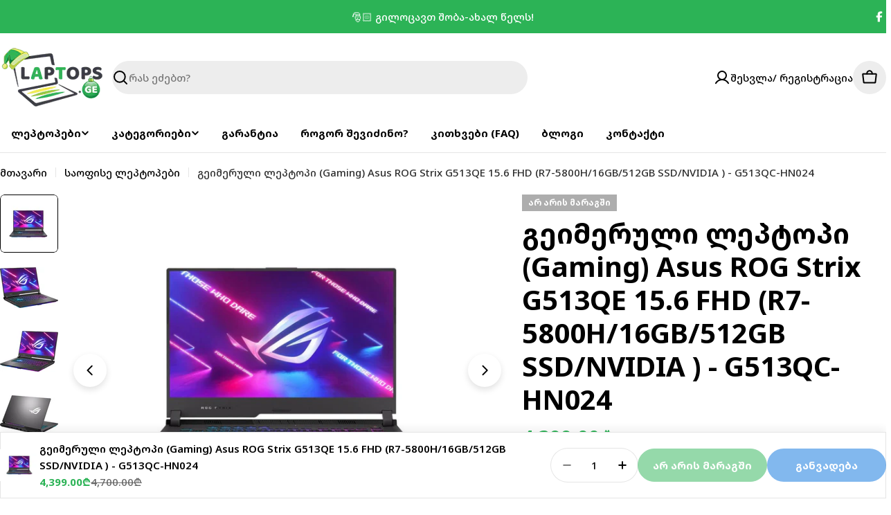

--- FILE ---
content_type: text/html; charset=utf-8
request_url: https://laptops.ge/products/%E1%83%92%E1%83%94%E1%83%98%E1%83%9B%E1%83%94%E1%83%A0%E1%83%A3%E1%83%9A%E1%83%98-%E1%83%9A%E1%83%94%E1%83%9E%E1%83%A2%E1%83%9D%E1%83%9E%E1%83%98-gaming-asus-rog-strix-g513qe-15-6-fhd-r7-5800h-16gb-512gb-ssd-nvidia-g513qc-hn024
body_size: 46568
content:

<!doctype html>
<html
  class="no-js"
  lang="ka"
  
>
  <head>
    <meta charset="utf-8">
    <meta http-equiv="X-UA-Compatible" content="IE=edge">
    <meta name="viewport" content="width=device-width,initial-scale=1">
    <meta name="theme-color" content="">
    <meta name="google-site-verification" content="LGHngLqqg7drFVIpZwJRTXIvCQtrgYDmO27gkm1bl50" />
    <link rel="canonical" href="https://laptops.ge/products/%e1%83%92%e1%83%94%e1%83%98%e1%83%9b%e1%83%94%e1%83%a0%e1%83%a3%e1%83%9a%e1%83%98-%e1%83%9a%e1%83%94%e1%83%9e%e1%83%a2%e1%83%9d%e1%83%9e%e1%83%98-gaming-asus-rog-strix-g513qe-15-6-fhd-r7-5800h-16gb-512gb-ssd-nvidia-g513qc-hn024">
    <link rel="preconnect" href="https://cdn.shopify.com" crossorigin>
    <link rel="preconnect" href="https://fonts.googleapis.com">
    <link rel="preconnect" href="https://fonts.gstatic.com" crossorigin>
    <link
      href="https://fonts.googleapis.com/css2?family=Noto+Sans+Georgian:wght@300;400;500;600;700&display=swap"
      rel="stylesheet"
    ><link rel="icon" type="image/png" href="//laptops.ge/cdn/shop/files/favicon_1.png?crop=center&height=32&v=1757670270&width=32"><link rel="preconnect" href="https://fonts.shopifycdn.com" crossorigin><title>გეიმერული ლეპტოპი (Gaming) Asus ROG Strix G513QE 15.6 FHD (R7-5800H/16 &ndash; Laptops.ge</title>

    
      <meta name="description" content="გეიმერული ლეპტოპი (Gaming) Asus ROG Strix G513QE 15.6&quot; FHD, 8 ბირთვიანი AMD Ryzen 7 5800H პროცესორით, 16GB მეხსიერებით (RAM) და 512GB SSD მყარი დისკით. დიდი დისკრეტული ვიდეო პროცესორით. შეიძინეთ ონლაინ განვადებით და მიიღეთ უფასო მიწოდება მთელ საქართველოში">
    


<meta property="og:site_name" content="Laptops.ge">
<meta property="og:url" content="https://laptops.ge/products/%e1%83%92%e1%83%94%e1%83%98%e1%83%9b%e1%83%94%e1%83%a0%e1%83%a3%e1%83%9a%e1%83%98-%e1%83%9a%e1%83%94%e1%83%9e%e1%83%a2%e1%83%9d%e1%83%9e%e1%83%98-gaming-asus-rog-strix-g513qe-15-6-fhd-r7-5800h-16gb-512gb-ssd-nvidia-g513qc-hn024">
<meta property="og:title" content="გეიმერული ლეპტოპი (Gaming) Asus ROG Strix G513QE 15.6 FHD (R7-5800H/16">
<meta property="og:type" content="product">
<meta property="og:description" content="გეიმერული ლეპტოპი (Gaming) Asus ROG Strix G513QE 15.6&quot; FHD, 8 ბირთვიანი AMD Ryzen 7 5800H პროცესორით, 16GB მეხსიერებით (RAM) და 512GB SSD მყარი დისკით. დიდი დისკრეტული ვიდეო პროცესორით. შეიძინეთ ონლაინ განვადებით და მიიღეთ უფასო მიწოდება მთელ საქართველოში"><meta property="og:image" content="http://laptops.ge/cdn/shop/products/AsusROGStrix15.6_1_26aeead8-8dbf-4fc3-abda-fc330163f29a.jpg?v=1626669638">
  <meta property="og:image:secure_url" content="https://laptops.ge/cdn/shop/products/AsusROGStrix15.6_1_26aeead8-8dbf-4fc3-abda-fc330163f29a.jpg?v=1626669638">
  <meta property="og:image:width" content="1381">
  <meta property="og:image:height" content="1098"><meta property="og:price:amount" content="4,399.00">
  <meta property="og:price:currency" content="GEL"><meta name="twitter:card" content="summary_large_image">
<meta name="twitter:title" content="გეიმერული ლეპტოპი (Gaming) Asus ROG Strix G513QE 15.6 FHD (R7-5800H/16">
<meta name="twitter:description" content="გეიმერული ლეპტოპი (Gaming) Asus ROG Strix G513QE 15.6&quot; FHD, 8 ბირთვიანი AMD Ryzen 7 5800H პროცესორით, 16GB მეხსიერებით (RAM) და 512GB SSD მყარი დისკით. დიდი დისკრეტული ვიდეო პროცესორით. შეიძინეთ ონლაინ განვადებით და მიიღეთ უფასო მიწოდება მთელ საქართველოში">

<style data-shopify>
  @font-face {
  font-family: "Instrument Sans";
  font-weight: 500;
  font-style: normal;
  font-display: swap;
  src: url("//laptops.ge/cdn/fonts/instrument_sans/instrumentsans_n5.1ce463e1cc056566f977610764d93d4704464858.woff2") format("woff2"),
       url("//laptops.ge/cdn/fonts/instrument_sans/instrumentsans_n5.9079eb7bba230c9d8d8d3a7d101aa9d9f40b6d14.woff") format("woff");
}

  @font-face {
  font-family: "Instrument Sans";
  font-weight: 500;
  font-style: italic;
  font-display: swap;
  src: url("//laptops.ge/cdn/fonts/instrument_sans/instrumentsans_i5.d2033775d4997e4dcd0d47ebdd5234b5c14e3f53.woff2") format("woff2"),
       url("//laptops.ge/cdn/fonts/instrument_sans/instrumentsans_i5.8e3cfa86b65acf809ce72bc4f9b58f185ef6b8c7.woff") format("woff");
}

  @font-face {
  font-family: "Instrument Sans";
  font-weight: 600;
  font-style: normal;
  font-display: swap;
  src: url("//laptops.ge/cdn/fonts/instrument_sans/instrumentsans_n6.27dc66245013a6f7f317d383a3cc9a0c347fb42d.woff2") format("woff2"),
       url("//laptops.ge/cdn/fonts/instrument_sans/instrumentsans_n6.1a71efbeeb140ec495af80aad612ad55e19e6d0e.woff") format("woff");
}

  @font-face {
  font-family: "Instrument Sans";
  font-weight: 600;
  font-style: italic;
  font-display: swap;
  src: url("//laptops.ge/cdn/fonts/instrument_sans/instrumentsans_i6.ba8063f6adfa1e7ffe690cc5efa600a1e0a8ec32.woff2") format("woff2"),
       url("//laptops.ge/cdn/fonts/instrument_sans/instrumentsans_i6.a5bb29b76a0bb820ddaa9417675a5d0bafaa8c1f.woff") format("woff");
}

  @font-face {
  font-family: "Instrument Sans";
  font-weight: 700;
  font-style: normal;
  font-display: swap;
  src: url("//laptops.ge/cdn/fonts/instrument_sans/instrumentsans_n7.e4ad9032e203f9a0977786c356573ced65a7419a.woff2") format("woff2"),
       url("//laptops.ge/cdn/fonts/instrument_sans/instrumentsans_n7.b9e40f166fb7639074ba34738101a9d2990bb41a.woff") format("woff");
}

  @font-face {
  font-family: "Instrument Sans";
  font-weight: 700;
  font-style: italic;
  font-display: swap;
  src: url("//laptops.ge/cdn/fonts/instrument_sans/instrumentsans_i7.d6063bb5d8f9cbf96eace9e8801697c54f363c6a.woff2") format("woff2"),
       url("//laptops.ge/cdn/fonts/instrument_sans/instrumentsans_i7.ce33afe63f8198a3ac4261b826b560103542cd36.woff") format("woff");
}

  @font-face {
  font-family: "Instrument Sans";
  font-weight: 700;
  font-style: normal;
  font-display: swap;
  src: url("//laptops.ge/cdn/fonts/instrument_sans/instrumentsans_n7.e4ad9032e203f9a0977786c356573ced65a7419a.woff2") format("woff2"),
       url("//laptops.ge/cdn/fonts/instrument_sans/instrumentsans_n7.b9e40f166fb7639074ba34738101a9d2990bb41a.woff") format("woff");
}

  @font-face {
  font-family: "Instrument Sans";
  font-weight: 700;
  font-style: italic;
  font-display: swap;
  src: url("//laptops.ge/cdn/fonts/instrument_sans/instrumentsans_i7.d6063bb5d8f9cbf96eace9e8801697c54f363c6a.woff2") format("woff2"),
       url("//laptops.ge/cdn/fonts/instrument_sans/instrumentsans_i7.ce33afe63f8198a3ac4261b826b560103542cd36.woff") format("woff");
}

  @font-face {
  font-family: "Instrument Sans";
  font-weight: 600;
  font-style: normal;
  font-display: swap;
  src: url("//laptops.ge/cdn/fonts/instrument_sans/instrumentsans_n6.27dc66245013a6f7f317d383a3cc9a0c347fb42d.woff2") format("woff2"),
       url("//laptops.ge/cdn/fonts/instrument_sans/instrumentsans_n6.1a71efbeeb140ec495af80aad612ad55e19e6d0e.woff") format("woff");
}


  
    :root,
.color-scheme-1 {
      --color-background: 255,255,255;
      --color-secondary-background: 237,237,237;
      --color-primary: 44,179,86;
      --color-text-heading: 0,0,0;
      --color-foreground: 0,0,0;
      --color-subtext: 46,46,46;
      --color-subtext-alpha: 1.0;
      --color-border: 229,229,229;
      --color-border-alpha: 1.0;
      --color-button: 44,179,86;
      --color-button-text: 255,255,255;
      --color-secondary-button: 5,113,222;
      --color-secondary-button-border: 237,237,237;
      --color-secondary-button-text: 255,255,255;
      --color-button-before: ;
      --color-field: 237,237,237;
      --color-field-alpha: 1.0;
      --color-field-text: 0,0,0;
      --color-link: 0,0,0;
      --color-link-hover: 0,0,0;
      --color-product-price-sale: 44,179,86;
      --color-progress-bar: 13,135,86;
      --color-foreground-lighten-60: #666666;
      --color-foreground-lighten-40: #999999;
      --color-foreground-lighten-19: #cfcfcf;
--inputs-border-width: 0px;
        --inputs-search-border-width: 0px;}
    @media (min-width: 768px) {
      body .desktop-color-scheme-1 {
        --color-background: 255,255,255;
      --color-secondary-background: 237,237,237;
      --color-primary: 44,179,86;
      --color-text-heading: 0,0,0;
      --color-foreground: 0,0,0;
      --color-subtext: 46,46,46;
      --color-subtext-alpha: 1.0;
      --color-border: 229,229,229;
      --color-border-alpha: 1.0;
      --color-button: 44,179,86;
      --color-button-text: 255,255,255;
      --color-secondary-button: 5,113,222;
      --color-secondary-button-border: 237,237,237;
      --color-secondary-button-text: 255,255,255;
      --color-button-before: ;
      --color-field: 237,237,237;
      --color-field-alpha: 1.0;
      --color-field-text: 0,0,0;
      --color-link: 0,0,0;
      --color-link-hover: 0,0,0;
      --color-product-price-sale: 44,179,86;
      --color-progress-bar: 13,135,86;
      --color-foreground-lighten-60: #666666;
      --color-foreground-lighten-40: #999999;
      --color-foreground-lighten-19: #cfcfcf;
        color: rgb(var(--color-foreground));
        background-color: rgb(var(--color-background));
      }
    }
    @media (max-width: 767px) {
      body .mobile-color-scheme-1 {
        --color-background: 255,255,255;
      --color-secondary-background: 237,237,237;
      --color-primary: 44,179,86;
      --color-text-heading: 0,0,0;
      --color-foreground: 0,0,0;
      --color-subtext: 46,46,46;
      --color-subtext-alpha: 1.0;
      --color-border: 229,229,229;
      --color-border-alpha: 1.0;
      --color-button: 44,179,86;
      --color-button-text: 255,255,255;
      --color-secondary-button: 5,113,222;
      --color-secondary-button-border: 237,237,237;
      --color-secondary-button-text: 255,255,255;
      --color-button-before: ;
      --color-field: 237,237,237;
      --color-field-alpha: 1.0;
      --color-field-text: 0,0,0;
      --color-link: 0,0,0;
      --color-link-hover: 0,0,0;
      --color-product-price-sale: 44,179,86;
      --color-progress-bar: 13,135,86;
      --color-foreground-lighten-60: #666666;
      --color-foreground-lighten-40: #999999;
      --color-foreground-lighten-19: #cfcfcf;
        color: rgb(var(--color-foreground));
        background-color: rgb(var(--color-background));
      }
    }
  
    
.color-scheme-inverse {
      --color-background: 0,0,0;
      --color-secondary-background: 0,0,0;
      --color-primary: 196,48,28;
      --color-text-heading: 255,255,255;
      --color-foreground: 255,255,255;
      --color-subtext: 255,255,255;
      --color-subtext-alpha: 1.0;
      --color-border: 255,255,255;
      --color-border-alpha: 1.0;
      --color-button: 255,255,255;
      --color-button-text: 0,0,0;
      --color-secondary-button: 255,255,255;
      --color-secondary-button-border: 230,230,230;
      --color-secondary-button-text: 0,0,0;
      --color-button-before: ;
      --color-field: 255,255,255;
      --color-field-alpha: 1.0;
      --color-field-text: 0,0,0;
      --color-link: 255,255,255;
      --color-link-hover: 255,255,255;
      --color-product-price-sale: 196,48,28;
      --color-progress-bar: 13,135,86;
      --color-foreground-lighten-60: #999999;
      --color-foreground-lighten-40: #666666;
      --color-foreground-lighten-19: #303030;
--inputs-border-width: 0px;
        --inputs-search-border-width: 0px;}
    @media (min-width: 768px) {
      body .desktop-color-scheme-inverse {
        --color-background: 0,0,0;
      --color-secondary-background: 0,0,0;
      --color-primary: 196,48,28;
      --color-text-heading: 255,255,255;
      --color-foreground: 255,255,255;
      --color-subtext: 255,255,255;
      --color-subtext-alpha: 1.0;
      --color-border: 255,255,255;
      --color-border-alpha: 1.0;
      --color-button: 255,255,255;
      --color-button-text: 0,0,0;
      --color-secondary-button: 255,255,255;
      --color-secondary-button-border: 230,230,230;
      --color-secondary-button-text: 0,0,0;
      --color-button-before: ;
      --color-field: 255,255,255;
      --color-field-alpha: 1.0;
      --color-field-text: 0,0,0;
      --color-link: 255,255,255;
      --color-link-hover: 255,255,255;
      --color-product-price-sale: 196,48,28;
      --color-progress-bar: 13,135,86;
      --color-foreground-lighten-60: #999999;
      --color-foreground-lighten-40: #666666;
      --color-foreground-lighten-19: #303030;
        color: rgb(var(--color-foreground));
        background-color: rgb(var(--color-background));
      }
    }
    @media (max-width: 767px) {
      body .mobile-color-scheme-inverse {
        --color-background: 0,0,0;
      --color-secondary-background: 0,0,0;
      --color-primary: 196,48,28;
      --color-text-heading: 255,255,255;
      --color-foreground: 255,255,255;
      --color-subtext: 255,255,255;
      --color-subtext-alpha: 1.0;
      --color-border: 255,255,255;
      --color-border-alpha: 1.0;
      --color-button: 255,255,255;
      --color-button-text: 0,0,0;
      --color-secondary-button: 255,255,255;
      --color-secondary-button-border: 230,230,230;
      --color-secondary-button-text: 0,0,0;
      --color-button-before: ;
      --color-field: 255,255,255;
      --color-field-alpha: 1.0;
      --color-field-text: 0,0,0;
      --color-link: 255,255,255;
      --color-link-hover: 255,255,255;
      --color-product-price-sale: 196,48,28;
      --color-progress-bar: 13,135,86;
      --color-foreground-lighten-60: #999999;
      --color-foreground-lighten-40: #666666;
      --color-foreground-lighten-19: #303030;
        color: rgb(var(--color-foreground));
        background-color: rgb(var(--color-background));
      }
    }
  
    
.color-scheme-info {
      --color-background: 240,242,255;
      --color-secondary-background: 247,247,247;
      --color-primary: 196,48,28;
      --color-text-heading: 0,0,0;
      --color-foreground: 0,0,0;
      --color-subtext: 102,102,102;
      --color-subtext-alpha: 1.0;
      --color-border: 229,229,229;
      --color-border-alpha: 1.0;
      --color-button: 0,0,0;
      --color-button-text: 255,255,255;
      --color-secondary-button: 237,237,237;
      --color-secondary-button-border: 237,237,237;
      --color-secondary-button-text: 0,0,0;
      --color-button-before: ;
      --color-field: 245,245,245;
      --color-field-alpha: 1.0;
      --color-field-text: 0,0,0;
      --color-link: 0,0,0;
      --color-link-hover: 0,0,0;
      --color-product-price-sale: 196,48,28;
      --color-progress-bar: 13,135,86;
      --color-foreground-lighten-60: #606166;
      --color-foreground-lighten-40: #909199;
      --color-foreground-lighten-19: #c2c4cf;
--inputs-border-width: 0px;
        --inputs-search-border-width: 0px;}
    @media (min-width: 768px) {
      body .desktop-color-scheme-info {
        --color-background: 240,242,255;
      --color-secondary-background: 247,247,247;
      --color-primary: 196,48,28;
      --color-text-heading: 0,0,0;
      --color-foreground: 0,0,0;
      --color-subtext: 102,102,102;
      --color-subtext-alpha: 1.0;
      --color-border: 229,229,229;
      --color-border-alpha: 1.0;
      --color-button: 0,0,0;
      --color-button-text: 255,255,255;
      --color-secondary-button: 237,237,237;
      --color-secondary-button-border: 237,237,237;
      --color-secondary-button-text: 0,0,0;
      --color-button-before: ;
      --color-field: 245,245,245;
      --color-field-alpha: 1.0;
      --color-field-text: 0,0,0;
      --color-link: 0,0,0;
      --color-link-hover: 0,0,0;
      --color-product-price-sale: 196,48,28;
      --color-progress-bar: 13,135,86;
      --color-foreground-lighten-60: #606166;
      --color-foreground-lighten-40: #909199;
      --color-foreground-lighten-19: #c2c4cf;
        color: rgb(var(--color-foreground));
        background-color: rgb(var(--color-background));
      }
    }
    @media (max-width: 767px) {
      body .mobile-color-scheme-info {
        --color-background: 240,242,255;
      --color-secondary-background: 247,247,247;
      --color-primary: 196,48,28;
      --color-text-heading: 0,0,0;
      --color-foreground: 0,0,0;
      --color-subtext: 102,102,102;
      --color-subtext-alpha: 1.0;
      --color-border: 229,229,229;
      --color-border-alpha: 1.0;
      --color-button: 0,0,0;
      --color-button-text: 255,255,255;
      --color-secondary-button: 237,237,237;
      --color-secondary-button-border: 237,237,237;
      --color-secondary-button-text: 0,0,0;
      --color-button-before: ;
      --color-field: 245,245,245;
      --color-field-alpha: 1.0;
      --color-field-text: 0,0,0;
      --color-link: 0,0,0;
      --color-link-hover: 0,0,0;
      --color-product-price-sale: 196,48,28;
      --color-progress-bar: 13,135,86;
      --color-foreground-lighten-60: #606166;
      --color-foreground-lighten-40: #909199;
      --color-foreground-lighten-19: #c2c4cf;
        color: rgb(var(--color-foreground));
        background-color: rgb(var(--color-background));
      }
    }
  
    
.color-scheme-2 {
      --color-background: 44,179,86;
      --color-secondary-background: 245,245,245;
      --color-primary: 196,48,28;
      --color-text-heading: 255,255,255;
      --color-foreground: 255,255,255;
      --color-subtext: 255,255,255;
      --color-subtext-alpha: 1.0;
      --color-border: 229,229,229;
      --color-border-alpha: 1.0;
      --color-button: 255,255,255;
      --color-button-text: 0,0,0;
      --color-secondary-button: 255,255,255;
      --color-secondary-button-border: 255,255,255;
      --color-secondary-button-text: 0,0,0;
      --color-button-before: ;
      --color-field: 245,245,245;
      --color-field-alpha: 1.0;
      --color-field-text: 0,0,0;
      --color-link: 255,255,255;
      --color-link-hover: 255,255,255;
      --color-product-price-sale: 196,48,28;
      --color-progress-bar: 13,135,86;
      --color-foreground-lighten-60: #abe1bb;
      --color-foreground-lighten-40: #80d19a;
      --color-foreground-lighten-19: #54c176;
--inputs-border-width: 0px;
        --inputs-search-border-width: 0px;}
    @media (min-width: 768px) {
      body .desktop-color-scheme-2 {
        --color-background: 44,179,86;
      --color-secondary-background: 245,245,245;
      --color-primary: 196,48,28;
      --color-text-heading: 255,255,255;
      --color-foreground: 255,255,255;
      --color-subtext: 255,255,255;
      --color-subtext-alpha: 1.0;
      --color-border: 229,229,229;
      --color-border-alpha: 1.0;
      --color-button: 255,255,255;
      --color-button-text: 0,0,0;
      --color-secondary-button: 255,255,255;
      --color-secondary-button-border: 255,255,255;
      --color-secondary-button-text: 0,0,0;
      --color-button-before: ;
      --color-field: 245,245,245;
      --color-field-alpha: 1.0;
      --color-field-text: 0,0,0;
      --color-link: 255,255,255;
      --color-link-hover: 255,255,255;
      --color-product-price-sale: 196,48,28;
      --color-progress-bar: 13,135,86;
      --color-foreground-lighten-60: #abe1bb;
      --color-foreground-lighten-40: #80d19a;
      --color-foreground-lighten-19: #54c176;
        color: rgb(var(--color-foreground));
        background-color: rgb(var(--color-background));
      }
    }
    @media (max-width: 767px) {
      body .mobile-color-scheme-2 {
        --color-background: 44,179,86;
      --color-secondary-background: 245,245,245;
      --color-primary: 196,48,28;
      --color-text-heading: 255,255,255;
      --color-foreground: 255,255,255;
      --color-subtext: 255,255,255;
      --color-subtext-alpha: 1.0;
      --color-border: 229,229,229;
      --color-border-alpha: 1.0;
      --color-button: 255,255,255;
      --color-button-text: 0,0,0;
      --color-secondary-button: 255,255,255;
      --color-secondary-button-border: 255,255,255;
      --color-secondary-button-text: 0,0,0;
      --color-button-before: ;
      --color-field: 245,245,245;
      --color-field-alpha: 1.0;
      --color-field-text: 0,0,0;
      --color-link: 255,255,255;
      --color-link-hover: 255,255,255;
      --color-product-price-sale: 196,48,28;
      --color-progress-bar: 13,135,86;
      --color-foreground-lighten-60: #abe1bb;
      --color-foreground-lighten-40: #80d19a;
      --color-foreground-lighten-19: #54c176;
        color: rgb(var(--color-foreground));
        background-color: rgb(var(--color-background));
      }
    }
  
    
.color-scheme-3 {
      --color-background: 244,246,145;
      --color-secondary-background: 247,247,247;
      --color-primary: 196,48,28;
      --color-text-heading: 0,0,0;
      --color-foreground: 0,0,0;
      --color-subtext: 102,102,102;
      --color-subtext-alpha: 1.0;
      --color-border: 247,247,247;
      --color-border-alpha: 1.0;
      --color-button: 0,0,0;
      --color-button-text: 255,255,255;
      --color-secondary-button: 244,246,145;
      --color-secondary-button-border: 0,0,0;
      --color-secondary-button-text: 0,0,0;
      --color-button-before: ;
      --color-field: 255,255,255;
      --color-field-alpha: 1.0;
      --color-field-text: 0,0,0;
      --color-link: 0,0,0;
      --color-link-hover: 0,0,0;
      --color-product-price-sale: 196,48,28;
      --color-progress-bar: 13,135,86;
      --color-foreground-lighten-60: #62623a;
      --color-foreground-lighten-40: #929457;
      --color-foreground-lighten-19: #c6c775;
--inputs-border-width: 0px;
        --inputs-search-border-width: 0px;}
    @media (min-width: 768px) {
      body .desktop-color-scheme-3 {
        --color-background: 244,246,145;
      --color-secondary-background: 247,247,247;
      --color-primary: 196,48,28;
      --color-text-heading: 0,0,0;
      --color-foreground: 0,0,0;
      --color-subtext: 102,102,102;
      --color-subtext-alpha: 1.0;
      --color-border: 247,247,247;
      --color-border-alpha: 1.0;
      --color-button: 0,0,0;
      --color-button-text: 255,255,255;
      --color-secondary-button: 244,246,145;
      --color-secondary-button-border: 0,0,0;
      --color-secondary-button-text: 0,0,0;
      --color-button-before: ;
      --color-field: 255,255,255;
      --color-field-alpha: 1.0;
      --color-field-text: 0,0,0;
      --color-link: 0,0,0;
      --color-link-hover: 0,0,0;
      --color-product-price-sale: 196,48,28;
      --color-progress-bar: 13,135,86;
      --color-foreground-lighten-60: #62623a;
      --color-foreground-lighten-40: #929457;
      --color-foreground-lighten-19: #c6c775;
        color: rgb(var(--color-foreground));
        background-color: rgb(var(--color-background));
      }
    }
    @media (max-width: 767px) {
      body .mobile-color-scheme-3 {
        --color-background: 244,246,145;
      --color-secondary-background: 247,247,247;
      --color-primary: 196,48,28;
      --color-text-heading: 0,0,0;
      --color-foreground: 0,0,0;
      --color-subtext: 102,102,102;
      --color-subtext-alpha: 1.0;
      --color-border: 247,247,247;
      --color-border-alpha: 1.0;
      --color-button: 0,0,0;
      --color-button-text: 255,255,255;
      --color-secondary-button: 244,246,145;
      --color-secondary-button-border: 0,0,0;
      --color-secondary-button-text: 0,0,0;
      --color-button-before: ;
      --color-field: 255,255,255;
      --color-field-alpha: 1.0;
      --color-field-text: 0,0,0;
      --color-link: 0,0,0;
      --color-link-hover: 0,0,0;
      --color-product-price-sale: 196,48,28;
      --color-progress-bar: 13,135,86;
      --color-foreground-lighten-60: #62623a;
      --color-foreground-lighten-40: #929457;
      --color-foreground-lighten-19: #c6c775;
        color: rgb(var(--color-foreground));
        background-color: rgb(var(--color-background));
      }
    }
  
    
.color-scheme-4 {
      --color-background: 245,226,226;
      --color-secondary-background: 247,247,247;
      --color-primary: 196,48,28;
      --color-text-heading: 0,0,0;
      --color-foreground: 0,0,0;
      --color-subtext: 102,102,102;
      --color-subtext-alpha: 1.0;
      --color-border: 230,230,230;
      --color-border-alpha: 1.0;
      --color-button: 0,0,0;
      --color-button-text: 255,255,255;
      --color-secondary-button: 233,233,233;
      --color-secondary-button-border: 233,233,233;
      --color-secondary-button-text: 0,0,0;
      --color-button-before: ;
      --color-field: 245,245,245;
      --color-field-alpha: 1.0;
      --color-field-text: 0,0,0;
      --color-link: 0,0,0;
      --color-link-hover: 0,0,0;
      --color-product-price-sale: 196,48,28;
      --color-progress-bar: 13,135,86;
      --color-foreground-lighten-60: #625a5a;
      --color-foreground-lighten-40: #938888;
      --color-foreground-lighten-19: #c6b7b7;
--inputs-border-width: 0px;
        --inputs-search-border-width: 0px;}
    @media (min-width: 768px) {
      body .desktop-color-scheme-4 {
        --color-background: 245,226,226;
      --color-secondary-background: 247,247,247;
      --color-primary: 196,48,28;
      --color-text-heading: 0,0,0;
      --color-foreground: 0,0,0;
      --color-subtext: 102,102,102;
      --color-subtext-alpha: 1.0;
      --color-border: 230,230,230;
      --color-border-alpha: 1.0;
      --color-button: 0,0,0;
      --color-button-text: 255,255,255;
      --color-secondary-button: 233,233,233;
      --color-secondary-button-border: 233,233,233;
      --color-secondary-button-text: 0,0,0;
      --color-button-before: ;
      --color-field: 245,245,245;
      --color-field-alpha: 1.0;
      --color-field-text: 0,0,0;
      --color-link: 0,0,0;
      --color-link-hover: 0,0,0;
      --color-product-price-sale: 196,48,28;
      --color-progress-bar: 13,135,86;
      --color-foreground-lighten-60: #625a5a;
      --color-foreground-lighten-40: #938888;
      --color-foreground-lighten-19: #c6b7b7;
        color: rgb(var(--color-foreground));
        background-color: rgb(var(--color-background));
      }
    }
    @media (max-width: 767px) {
      body .mobile-color-scheme-4 {
        --color-background: 245,226,226;
      --color-secondary-background: 247,247,247;
      --color-primary: 196,48,28;
      --color-text-heading: 0,0,0;
      --color-foreground: 0,0,0;
      --color-subtext: 102,102,102;
      --color-subtext-alpha: 1.0;
      --color-border: 230,230,230;
      --color-border-alpha: 1.0;
      --color-button: 0,0,0;
      --color-button-text: 255,255,255;
      --color-secondary-button: 233,233,233;
      --color-secondary-button-border: 233,233,233;
      --color-secondary-button-text: 0,0,0;
      --color-button-before: ;
      --color-field: 245,245,245;
      --color-field-alpha: 1.0;
      --color-field-text: 0,0,0;
      --color-link: 0,0,0;
      --color-link-hover: 0,0,0;
      --color-product-price-sale: 196,48,28;
      --color-progress-bar: 13,135,86;
      --color-foreground-lighten-60: #625a5a;
      --color-foreground-lighten-40: #938888;
      --color-foreground-lighten-19: #c6b7b7;
        color: rgb(var(--color-foreground));
        background-color: rgb(var(--color-background));
      }
    }
  
    
.color-scheme-6 {
      --color-background: 224,239,228;
      --color-secondary-background: 243,238,234;
      --color-primary: 196,48,28;
      --color-text-heading: 0,0,0;
      --color-foreground: 0,0,0;
      --color-subtext: 102,102,102;
      --color-subtext-alpha: 1.0;
      --color-border: 198,191,177;
      --color-border-alpha: 1.0;
      --color-button: 0,0,0;
      --color-button-text: 255,255,255;
      --color-secondary-button: 255,255,255;
      --color-secondary-button-border: 230,230,230;
      --color-secondary-button-text: 0,0,0;
      --color-button-before: ;
      --color-field: 255,255,255;
      --color-field-alpha: 1.0;
      --color-field-text: 0,0,0;
      --color-link: 0,0,0;
      --color-link-hover: 0,0,0;
      --color-product-price-sale: 196,48,28;
      --color-progress-bar: 13,135,86;
      --color-foreground-lighten-60: #5a605b;
      --color-foreground-lighten-40: #868f89;
      --color-foreground-lighten-19: #b5c2b9;
--inputs-border-width: 0px;
        --inputs-search-border-width: 0px;}
    @media (min-width: 768px) {
      body .desktop-color-scheme-6 {
        --color-background: 224,239,228;
      --color-secondary-background: 243,238,234;
      --color-primary: 196,48,28;
      --color-text-heading: 0,0,0;
      --color-foreground: 0,0,0;
      --color-subtext: 102,102,102;
      --color-subtext-alpha: 1.0;
      --color-border: 198,191,177;
      --color-border-alpha: 1.0;
      --color-button: 0,0,0;
      --color-button-text: 255,255,255;
      --color-secondary-button: 255,255,255;
      --color-secondary-button-border: 230,230,230;
      --color-secondary-button-text: 0,0,0;
      --color-button-before: ;
      --color-field: 255,255,255;
      --color-field-alpha: 1.0;
      --color-field-text: 0,0,0;
      --color-link: 0,0,0;
      --color-link-hover: 0,0,0;
      --color-product-price-sale: 196,48,28;
      --color-progress-bar: 13,135,86;
      --color-foreground-lighten-60: #5a605b;
      --color-foreground-lighten-40: #868f89;
      --color-foreground-lighten-19: #b5c2b9;
        color: rgb(var(--color-foreground));
        background-color: rgb(var(--color-background));
      }
    }
    @media (max-width: 767px) {
      body .mobile-color-scheme-6 {
        --color-background: 224,239,228;
      --color-secondary-background: 243,238,234;
      --color-primary: 196,48,28;
      --color-text-heading: 0,0,0;
      --color-foreground: 0,0,0;
      --color-subtext: 102,102,102;
      --color-subtext-alpha: 1.0;
      --color-border: 198,191,177;
      --color-border-alpha: 1.0;
      --color-button: 0,0,0;
      --color-button-text: 255,255,255;
      --color-secondary-button: 255,255,255;
      --color-secondary-button-border: 230,230,230;
      --color-secondary-button-text: 0,0,0;
      --color-button-before: ;
      --color-field: 255,255,255;
      --color-field-alpha: 1.0;
      --color-field-text: 0,0,0;
      --color-link: 0,0,0;
      --color-link-hover: 0,0,0;
      --color-product-price-sale: 196,48,28;
      --color-progress-bar: 13,135,86;
      --color-foreground-lighten-60: #5a605b;
      --color-foreground-lighten-40: #868f89;
      --color-foreground-lighten-19: #b5c2b9;
        color: rgb(var(--color-foreground));
        background-color: rgb(var(--color-background));
      }
    }
  
    
.color-scheme-7 {
      --color-background: 219,225,255;
      --color-secondary-background: 233,233,233;
      --color-primary: 196,48,28;
      --color-text-heading: 0,0,0;
      --color-foreground: 0,0,0;
      --color-subtext: 102,102,102;
      --color-subtext-alpha: 1.0;
      --color-border: 230,230,230;
      --color-border-alpha: 1.0;
      --color-button: 0,0,0;
      --color-button-text: 255,255,255;
      --color-secondary-button: 233,233,233;
      --color-secondary-button-border: 233,233,233;
      --color-secondary-button-text: 0,0,0;
      --color-button-before: ;
      --color-field: 245,245,245;
      --color-field-alpha: 1.0;
      --color-field-text: 0,0,0;
      --color-link: 0,0,0;
      --color-link-hover: 0,0,0;
      --color-product-price-sale: 196,48,28;
      --color-progress-bar: 13,135,86;
      --color-foreground-lighten-60: #585a66;
      --color-foreground-lighten-40: #838799;
      --color-foreground-lighten-19: #b1b6cf;
--inputs-border-width: 0px;
        --inputs-search-border-width: 0px;}
    @media (min-width: 768px) {
      body .desktop-color-scheme-7 {
        --color-background: 219,225,255;
      --color-secondary-background: 233,233,233;
      --color-primary: 196,48,28;
      --color-text-heading: 0,0,0;
      --color-foreground: 0,0,0;
      --color-subtext: 102,102,102;
      --color-subtext-alpha: 1.0;
      --color-border: 230,230,230;
      --color-border-alpha: 1.0;
      --color-button: 0,0,0;
      --color-button-text: 255,255,255;
      --color-secondary-button: 233,233,233;
      --color-secondary-button-border: 233,233,233;
      --color-secondary-button-text: 0,0,0;
      --color-button-before: ;
      --color-field: 245,245,245;
      --color-field-alpha: 1.0;
      --color-field-text: 0,0,0;
      --color-link: 0,0,0;
      --color-link-hover: 0,0,0;
      --color-product-price-sale: 196,48,28;
      --color-progress-bar: 13,135,86;
      --color-foreground-lighten-60: #585a66;
      --color-foreground-lighten-40: #838799;
      --color-foreground-lighten-19: #b1b6cf;
        color: rgb(var(--color-foreground));
        background-color: rgb(var(--color-background));
      }
    }
    @media (max-width: 767px) {
      body .mobile-color-scheme-7 {
        --color-background: 219,225,255;
      --color-secondary-background: 233,233,233;
      --color-primary: 196,48,28;
      --color-text-heading: 0,0,0;
      --color-foreground: 0,0,0;
      --color-subtext: 102,102,102;
      --color-subtext-alpha: 1.0;
      --color-border: 230,230,230;
      --color-border-alpha: 1.0;
      --color-button: 0,0,0;
      --color-button-text: 255,255,255;
      --color-secondary-button: 233,233,233;
      --color-secondary-button-border: 233,233,233;
      --color-secondary-button-text: 0,0,0;
      --color-button-before: ;
      --color-field: 245,245,245;
      --color-field-alpha: 1.0;
      --color-field-text: 0,0,0;
      --color-link: 0,0,0;
      --color-link-hover: 0,0,0;
      --color-product-price-sale: 196,48,28;
      --color-progress-bar: 13,135,86;
      --color-foreground-lighten-60: #585a66;
      --color-foreground-lighten-40: #838799;
      --color-foreground-lighten-19: #b1b6cf;
        color: rgb(var(--color-foreground));
        background-color: rgb(var(--color-background));
      }
    }
  
    
.color-scheme-8 {
      --color-background: 196,48,28;
      --color-secondary-background: 247,247,247;
      --color-primary: 196,48,28;
      --color-text-heading: 255,255,255;
      --color-foreground: 255,255,255;
      --color-subtext: 255,255,255;
      --color-subtext-alpha: 1.0;
      --color-border: 230,230,230;
      --color-border-alpha: 1.0;
      --color-button: 255,255,255;
      --color-button-text: 0,0,0;
      --color-secondary-button: 196,48,28;
      --color-secondary-button-border: 255,255,255;
      --color-secondary-button-text: 255,255,255;
      --color-button-before: ;
      --color-field: 245,245,245;
      --color-field-alpha: 1.0;
      --color-field-text: 0,0,0;
      --color-link: 255,255,255;
      --color-link-hover: 255,255,255;
      --color-product-price-sale: 196,48,28;
      --color-progress-bar: 13,135,86;
      --color-foreground-lighten-60: #e7aca4;
      --color-foreground-lighten-40: #dc8377;
      --color-foreground-lighten-19: #cf5747;
--inputs-border-width: 0px;
        --inputs-search-border-width: 0px;}
    @media (min-width: 768px) {
      body .desktop-color-scheme-8 {
        --color-background: 196,48,28;
      --color-secondary-background: 247,247,247;
      --color-primary: 196,48,28;
      --color-text-heading: 255,255,255;
      --color-foreground: 255,255,255;
      --color-subtext: 255,255,255;
      --color-subtext-alpha: 1.0;
      --color-border: 230,230,230;
      --color-border-alpha: 1.0;
      --color-button: 255,255,255;
      --color-button-text: 0,0,0;
      --color-secondary-button: 196,48,28;
      --color-secondary-button-border: 255,255,255;
      --color-secondary-button-text: 255,255,255;
      --color-button-before: ;
      --color-field: 245,245,245;
      --color-field-alpha: 1.0;
      --color-field-text: 0,0,0;
      --color-link: 255,255,255;
      --color-link-hover: 255,255,255;
      --color-product-price-sale: 196,48,28;
      --color-progress-bar: 13,135,86;
      --color-foreground-lighten-60: #e7aca4;
      --color-foreground-lighten-40: #dc8377;
      --color-foreground-lighten-19: #cf5747;
        color: rgb(var(--color-foreground));
        background-color: rgb(var(--color-background));
      }
    }
    @media (max-width: 767px) {
      body .mobile-color-scheme-8 {
        --color-background: 196,48,28;
      --color-secondary-background: 247,247,247;
      --color-primary: 196,48,28;
      --color-text-heading: 255,255,255;
      --color-foreground: 255,255,255;
      --color-subtext: 255,255,255;
      --color-subtext-alpha: 1.0;
      --color-border: 230,230,230;
      --color-border-alpha: 1.0;
      --color-button: 255,255,255;
      --color-button-text: 0,0,0;
      --color-secondary-button: 196,48,28;
      --color-secondary-button-border: 255,255,255;
      --color-secondary-button-text: 255,255,255;
      --color-button-before: ;
      --color-field: 245,245,245;
      --color-field-alpha: 1.0;
      --color-field-text: 0,0,0;
      --color-link: 255,255,255;
      --color-link-hover: 255,255,255;
      --color-product-price-sale: 196,48,28;
      --color-progress-bar: 13,135,86;
      --color-foreground-lighten-60: #e7aca4;
      --color-foreground-lighten-40: #dc8377;
      --color-foreground-lighten-19: #cf5747;
        color: rgb(var(--color-foreground));
        background-color: rgb(var(--color-background));
      }
    }
  
    
.color-scheme-9 {
      --color-background: 255,255,255;
      --color-secondary-background: 237,237,237;
      --color-primary: 196,48,28;
      --color-text-heading: 0,0,0;
      --color-foreground: 0,0,0;
      --color-subtext: 102,102,102;
      --color-subtext-alpha: 1.0;
      --color-border: 229,229,229;
      --color-border-alpha: 1.0;
      --color-button: 244,246,145;
      --color-button-text: 0,0,0;
      --color-secondary-button: 237,237,237;
      --color-secondary-button-border: 237,237,237;
      --color-secondary-button-text: 0,0,0;
      --color-button-before: ;
      --color-field: 237,237,237;
      --color-field-alpha: 1.0;
      --color-field-text: 0,0,0;
      --color-link: 0,0,0;
      --color-link-hover: 0,0,0;
      --color-product-price-sale: 196,48,28;
      --color-progress-bar: 13,135,86;
      --color-foreground-lighten-60: #666666;
      --color-foreground-lighten-40: #999999;
      --color-foreground-lighten-19: #cfcfcf;
--inputs-border-width: 0px;
        --inputs-search-border-width: 0px;}
    @media (min-width: 768px) {
      body .desktop-color-scheme-9 {
        --color-background: 255,255,255;
      --color-secondary-background: 237,237,237;
      --color-primary: 196,48,28;
      --color-text-heading: 0,0,0;
      --color-foreground: 0,0,0;
      --color-subtext: 102,102,102;
      --color-subtext-alpha: 1.0;
      --color-border: 229,229,229;
      --color-border-alpha: 1.0;
      --color-button: 244,246,145;
      --color-button-text: 0,0,0;
      --color-secondary-button: 237,237,237;
      --color-secondary-button-border: 237,237,237;
      --color-secondary-button-text: 0,0,0;
      --color-button-before: ;
      --color-field: 237,237,237;
      --color-field-alpha: 1.0;
      --color-field-text: 0,0,0;
      --color-link: 0,0,0;
      --color-link-hover: 0,0,0;
      --color-product-price-sale: 196,48,28;
      --color-progress-bar: 13,135,86;
      --color-foreground-lighten-60: #666666;
      --color-foreground-lighten-40: #999999;
      --color-foreground-lighten-19: #cfcfcf;
        color: rgb(var(--color-foreground));
        background-color: rgb(var(--color-background));
      }
    }
    @media (max-width: 767px) {
      body .mobile-color-scheme-9 {
        --color-background: 255,255,255;
      --color-secondary-background: 237,237,237;
      --color-primary: 196,48,28;
      --color-text-heading: 0,0,0;
      --color-foreground: 0,0,0;
      --color-subtext: 102,102,102;
      --color-subtext-alpha: 1.0;
      --color-border: 229,229,229;
      --color-border-alpha: 1.0;
      --color-button: 244,246,145;
      --color-button-text: 0,0,0;
      --color-secondary-button: 237,237,237;
      --color-secondary-button-border: 237,237,237;
      --color-secondary-button-text: 0,0,0;
      --color-button-before: ;
      --color-field: 237,237,237;
      --color-field-alpha: 1.0;
      --color-field-text: 0,0,0;
      --color-link: 0,0,0;
      --color-link-hover: 0,0,0;
      --color-product-price-sale: 196,48,28;
      --color-progress-bar: 13,135,86;
      --color-foreground-lighten-60: #666666;
      --color-foreground-lighten-40: #999999;
      --color-foreground-lighten-19: #cfcfcf;
        color: rgb(var(--color-foreground));
        background-color: rgb(var(--color-background));
      }
    }
  
    
.color-scheme-10 {
      --color-background: 246,246,246;
      --color-secondary-background: 237,237,237;
      --color-primary: 196,48,28;
      --color-text-heading: 0,0,0;
      --color-foreground: 0,0,0;
      --color-subtext: 102,102,102;
      --color-subtext-alpha: 1.0;
      --color-border: 229,229,229;
      --color-border-alpha: 1.0;
      --color-button: 0,0,0;
      --color-button-text: 255,255,255;
      --color-secondary-button: 237,237,237;
      --color-secondary-button-border: 237,237,237;
      --color-secondary-button-text: 0,0,0;
      --color-button-before: ;
      --color-field: 237,237,237;
      --color-field-alpha: 1.0;
      --color-field-text: 0,0,0;
      --color-link: 0,0,0;
      --color-link-hover: 0,0,0;
      --color-product-price-sale: 196,48,28;
      --color-progress-bar: 13,135,86;
      --color-foreground-lighten-60: #626262;
      --color-foreground-lighten-40: #949494;
      --color-foreground-lighten-19: #c7c7c7;
--inputs-border-width: 0px;
        --inputs-search-border-width: 0px;}
    @media (min-width: 768px) {
      body .desktop-color-scheme-10 {
        --color-background: 246,246,246;
      --color-secondary-background: 237,237,237;
      --color-primary: 196,48,28;
      --color-text-heading: 0,0,0;
      --color-foreground: 0,0,0;
      --color-subtext: 102,102,102;
      --color-subtext-alpha: 1.0;
      --color-border: 229,229,229;
      --color-border-alpha: 1.0;
      --color-button: 0,0,0;
      --color-button-text: 255,255,255;
      --color-secondary-button: 237,237,237;
      --color-secondary-button-border: 237,237,237;
      --color-secondary-button-text: 0,0,0;
      --color-button-before: ;
      --color-field: 237,237,237;
      --color-field-alpha: 1.0;
      --color-field-text: 0,0,0;
      --color-link: 0,0,0;
      --color-link-hover: 0,0,0;
      --color-product-price-sale: 196,48,28;
      --color-progress-bar: 13,135,86;
      --color-foreground-lighten-60: #626262;
      --color-foreground-lighten-40: #949494;
      --color-foreground-lighten-19: #c7c7c7;
        color: rgb(var(--color-foreground));
        background-color: rgb(var(--color-background));
      }
    }
    @media (max-width: 767px) {
      body .mobile-color-scheme-10 {
        --color-background: 246,246,246;
      --color-secondary-background: 237,237,237;
      --color-primary: 196,48,28;
      --color-text-heading: 0,0,0;
      --color-foreground: 0,0,0;
      --color-subtext: 102,102,102;
      --color-subtext-alpha: 1.0;
      --color-border: 229,229,229;
      --color-border-alpha: 1.0;
      --color-button: 0,0,0;
      --color-button-text: 255,255,255;
      --color-secondary-button: 237,237,237;
      --color-secondary-button-border: 237,237,237;
      --color-secondary-button-text: 0,0,0;
      --color-button-before: ;
      --color-field: 237,237,237;
      --color-field-alpha: 1.0;
      --color-field-text: 0,0,0;
      --color-link: 0,0,0;
      --color-link-hover: 0,0,0;
      --color-product-price-sale: 196,48,28;
      --color-progress-bar: 13,135,86;
      --color-foreground-lighten-60: #626262;
      --color-foreground-lighten-40: #949494;
      --color-foreground-lighten-19: #c7c7c7;
        color: rgb(var(--color-foreground));
        background-color: rgb(var(--color-background));
      }
    }
  
    
.color-scheme-11 {
      --color-background: 246,246,246;
      --color-secondary-background: 237,237,237;
      --color-primary: 196,48,28;
      --color-text-heading: 7,40,53;
      --color-foreground: 7,40,53;
      --color-subtext: 81,105,113;
      --color-subtext-alpha: 1.0;
      --color-border: 81,105,113;
      --color-border-alpha: 1.0;
      --color-button: 7,40,53;
      --color-button-text: 255,255,255;
      --color-secondary-button: 237,237,237;
      --color-secondary-button-border: 237,237,237;
      --color-secondary-button-text: 7,40,53;
      --color-button-before: ;
      --color-field: 255,255,255;
      --color-field-alpha: 1.0;
      --color-field-text: 7,40,53;
      --color-link: 7,40,53;
      --color-link-hover: 7,40,53;
      --color-product-price-sale: 196,48,28;
      --color-progress-bar: 13,135,86;
      --color-foreground-lighten-60: #677a82;
      --color-foreground-lighten-40: #96a4a9;
      --color-foreground-lighten-19: #c9cfd1;
--inputs-border-width: 0px;
        --inputs-search-border-width: 0px;}
    @media (min-width: 768px) {
      body .desktop-color-scheme-11 {
        --color-background: 246,246,246;
      --color-secondary-background: 237,237,237;
      --color-primary: 196,48,28;
      --color-text-heading: 7,40,53;
      --color-foreground: 7,40,53;
      --color-subtext: 81,105,113;
      --color-subtext-alpha: 1.0;
      --color-border: 81,105,113;
      --color-border-alpha: 1.0;
      --color-button: 7,40,53;
      --color-button-text: 255,255,255;
      --color-secondary-button: 237,237,237;
      --color-secondary-button-border: 237,237,237;
      --color-secondary-button-text: 7,40,53;
      --color-button-before: ;
      --color-field: 255,255,255;
      --color-field-alpha: 1.0;
      --color-field-text: 7,40,53;
      --color-link: 7,40,53;
      --color-link-hover: 7,40,53;
      --color-product-price-sale: 196,48,28;
      --color-progress-bar: 13,135,86;
      --color-foreground-lighten-60: #677a82;
      --color-foreground-lighten-40: #96a4a9;
      --color-foreground-lighten-19: #c9cfd1;
        color: rgb(var(--color-foreground));
        background-color: rgb(var(--color-background));
      }
    }
    @media (max-width: 767px) {
      body .mobile-color-scheme-11 {
        --color-background: 246,246,246;
      --color-secondary-background: 237,237,237;
      --color-primary: 196,48,28;
      --color-text-heading: 7,40,53;
      --color-foreground: 7,40,53;
      --color-subtext: 81,105,113;
      --color-subtext-alpha: 1.0;
      --color-border: 81,105,113;
      --color-border-alpha: 1.0;
      --color-button: 7,40,53;
      --color-button-text: 255,255,255;
      --color-secondary-button: 237,237,237;
      --color-secondary-button-border: 237,237,237;
      --color-secondary-button-text: 7,40,53;
      --color-button-before: ;
      --color-field: 255,255,255;
      --color-field-alpha: 1.0;
      --color-field-text: 7,40,53;
      --color-link: 7,40,53;
      --color-link-hover: 7,40,53;
      --color-product-price-sale: 196,48,28;
      --color-progress-bar: 13,135,86;
      --color-foreground-lighten-60: #677a82;
      --color-foreground-lighten-40: #96a4a9;
      --color-foreground-lighten-19: #c9cfd1;
        color: rgb(var(--color-foreground));
        background-color: rgb(var(--color-background));
      }
    }
  
    
.color-scheme-12 {
      --color-background: 255,255,255;
      --color-secondary-background: 237,237,237;
      --color-primary: 196,48,28;
      --color-text-heading: 7,40,53;
      --color-foreground: 7,40,53;
      --color-subtext: 81,105,113;
      --color-subtext-alpha: 1.0;
      --color-border: 81,105,113;
      --color-border-alpha: 1.0;
      --color-button: 196,48,28;
      --color-button-text: 255,255,255;
      --color-secondary-button: 237,237,237;
      --color-secondary-button-border: 237,237,237;
      --color-secondary-button-text: 7,40,53;
      --color-button-before: ;
      --color-field: 255,255,255;
      --color-field-alpha: 1.0;
      --color-field-text: 7,40,53;
      --color-link: 7,40,53;
      --color-link-hover: 7,40,53;
      --color-product-price-sale: 196,48,28;
      --color-progress-bar: 13,135,86;
      --color-foreground-lighten-60: #6a7e86;
      --color-foreground-lighten-40: #9ca9ae;
      --color-foreground-lighten-19: #d0d6d9;
--inputs-border-width: 1px;
        --inputs-search-border-width: 2px;}
    @media (min-width: 768px) {
      body .desktop-color-scheme-12 {
        --color-background: 255,255,255;
      --color-secondary-background: 237,237,237;
      --color-primary: 196,48,28;
      --color-text-heading: 7,40,53;
      --color-foreground: 7,40,53;
      --color-subtext: 81,105,113;
      --color-subtext-alpha: 1.0;
      --color-border: 81,105,113;
      --color-border-alpha: 1.0;
      --color-button: 196,48,28;
      --color-button-text: 255,255,255;
      --color-secondary-button: 237,237,237;
      --color-secondary-button-border: 237,237,237;
      --color-secondary-button-text: 7,40,53;
      --color-button-before: ;
      --color-field: 255,255,255;
      --color-field-alpha: 1.0;
      --color-field-text: 7,40,53;
      --color-link: 7,40,53;
      --color-link-hover: 7,40,53;
      --color-product-price-sale: 196,48,28;
      --color-progress-bar: 13,135,86;
      --color-foreground-lighten-60: #6a7e86;
      --color-foreground-lighten-40: #9ca9ae;
      --color-foreground-lighten-19: #d0d6d9;
        color: rgb(var(--color-foreground));
        background-color: rgb(var(--color-background));
      }
    }
    @media (max-width: 767px) {
      body .mobile-color-scheme-12 {
        --color-background: 255,255,255;
      --color-secondary-background: 237,237,237;
      --color-primary: 196,48,28;
      --color-text-heading: 7,40,53;
      --color-foreground: 7,40,53;
      --color-subtext: 81,105,113;
      --color-subtext-alpha: 1.0;
      --color-border: 81,105,113;
      --color-border-alpha: 1.0;
      --color-button: 196,48,28;
      --color-button-text: 255,255,255;
      --color-secondary-button: 237,237,237;
      --color-secondary-button-border: 237,237,237;
      --color-secondary-button-text: 7,40,53;
      --color-button-before: ;
      --color-field: 255,255,255;
      --color-field-alpha: 1.0;
      --color-field-text: 7,40,53;
      --color-link: 7,40,53;
      --color-link-hover: 7,40,53;
      --color-product-price-sale: 196,48,28;
      --color-progress-bar: 13,135,86;
      --color-foreground-lighten-60: #6a7e86;
      --color-foreground-lighten-40: #9ca9ae;
      --color-foreground-lighten-19: #d0d6d9;
        color: rgb(var(--color-foreground));
        background-color: rgb(var(--color-background));
      }
    }
  
    
.color-scheme-13 {
      --color-background: 249,242,223;
      --color-secondary-background: 237,237,237;
      --color-primary: 196,48,28;
      --color-text-heading: 7,40,53;
      --color-foreground: 7,40,53;
      --color-subtext: 81,105,113;
      --color-subtext-alpha: 1.0;
      --color-border: 230,233,235;
      --color-border-alpha: 1.0;
      --color-button: 7,40,53;
      --color-button-text: 255,255,255;
      --color-secondary-button: 237,237,237;
      --color-secondary-button-border: 237,237,237;
      --color-secondary-button-text: 7,40,53;
      --color-button-before: ;
      --color-field: 237,237,237;
      --color-field-alpha: 1.0;
      --color-field-text: 7,40,53;
      --color-link: 7,40,53;
      --color-link-hover: 7,40,53;
      --color-product-price-sale: 196,48,28;
      --color-progress-bar: 13,135,86;
      --color-foreground-lighten-60: #687979;
      --color-foreground-lighten-40: #98a19b;
      --color-foreground-lighten-19: #cbccbf;
--inputs-border-width: 0px;
        --inputs-search-border-width: 0px;}
    @media (min-width: 768px) {
      body .desktop-color-scheme-13 {
        --color-background: 249,242,223;
      --color-secondary-background: 237,237,237;
      --color-primary: 196,48,28;
      --color-text-heading: 7,40,53;
      --color-foreground: 7,40,53;
      --color-subtext: 81,105,113;
      --color-subtext-alpha: 1.0;
      --color-border: 230,233,235;
      --color-border-alpha: 1.0;
      --color-button: 7,40,53;
      --color-button-text: 255,255,255;
      --color-secondary-button: 237,237,237;
      --color-secondary-button-border: 237,237,237;
      --color-secondary-button-text: 7,40,53;
      --color-button-before: ;
      --color-field: 237,237,237;
      --color-field-alpha: 1.0;
      --color-field-text: 7,40,53;
      --color-link: 7,40,53;
      --color-link-hover: 7,40,53;
      --color-product-price-sale: 196,48,28;
      --color-progress-bar: 13,135,86;
      --color-foreground-lighten-60: #687979;
      --color-foreground-lighten-40: #98a19b;
      --color-foreground-lighten-19: #cbccbf;
        color: rgb(var(--color-foreground));
        background-color: rgb(var(--color-background));
      }
    }
    @media (max-width: 767px) {
      body .mobile-color-scheme-13 {
        --color-background: 249,242,223;
      --color-secondary-background: 237,237,237;
      --color-primary: 196,48,28;
      --color-text-heading: 7,40,53;
      --color-foreground: 7,40,53;
      --color-subtext: 81,105,113;
      --color-subtext-alpha: 1.0;
      --color-border: 230,233,235;
      --color-border-alpha: 1.0;
      --color-button: 7,40,53;
      --color-button-text: 255,255,255;
      --color-secondary-button: 237,237,237;
      --color-secondary-button-border: 237,237,237;
      --color-secondary-button-text: 7,40,53;
      --color-button-before: ;
      --color-field: 237,237,237;
      --color-field-alpha: 1.0;
      --color-field-text: 7,40,53;
      --color-link: 7,40,53;
      --color-link-hover: 7,40,53;
      --color-product-price-sale: 196,48,28;
      --color-progress-bar: 13,135,86;
      --color-foreground-lighten-60: #687979;
      --color-foreground-lighten-40: #98a19b;
      --color-foreground-lighten-19: #cbccbf;
        color: rgb(var(--color-foreground));
        background-color: rgb(var(--color-background));
      }
    }
  

  body, .color-scheme-1, .color-scheme-inverse, .color-scheme-info, .color-scheme-2, .color-scheme-3, .color-scheme-4, .color-scheme-6, .color-scheme-7, .color-scheme-8, .color-scheme-9, .color-scheme-10, .color-scheme-11, .color-scheme-12, .color-scheme-13 {
    color: rgb(var(--color-foreground));
    background-color: rgb(var(--color-background));
  }

  :root {
    /* Animation variable */
    --animation-long: .7s cubic-bezier(.3, 1, .3, 1);
    --animation-nav: .5s cubic-bezier(.6, 0, .4, 1);
    --animation-default: .5s cubic-bezier(.3, 1, .3, 1);
    --animation-fast: .3s cubic-bezier(.7, 0, .3, 1);
    --animation-button: .4s ease;
    --transform-origin-start: left;
    --transform-origin-end: right;
    --duration-default: 200ms;
    --duration-image: 1000ms;

    --font-body-family: "Instrument Sans", sans-serif;
    --font-body-style: normal;
    --font-body-weight: 500;
    --font-body-weight-bolder: 600;
    --font-body-weight-bold: 700;
    --font-body-size: 1.5rem;
    --font-body-line-height: 1.6;

    --font-heading-family: "Instrument Sans", sans-serif;
    --font-heading-style: normal;
    --font-heading-weight: 700;
    --font-heading-letter-spacing: 0.0em;
    --font-heading-transform: none;
    --font-heading-scale: 1.0;
    --font-heading-mobile-scale: 0.7;

    --font-hd1-transform:none;

    --font-subheading-family: "Instrument Sans", sans-serif;
    --font-subheading-weight: 700;
    --font-subheading-scale: 1.06;
    --font-subheading-transform: none;
    --font-subheading-letter-spacing: 0.0em;

    --font-navigation-family: "Instrument Sans", sans-serif;
    --font-navigation-weight: 700;
    --navigation-transform: none;

    --font-button-family: "Instrument Sans", sans-serif;
    --font-button-weight: 700;
    --buttons-letter-spacing: 0.0em;
    --buttons-transform: capitalize;
    --buttons-height: 4.8rem;
    --buttons-border-width: 1px;

    --font-pcard-title-family: "Instrument Sans", sans-serif;
    --font-pcard-title-style: normal;
    --font-pcard-title-weight: 600;
    --font-pcard-title-scale: 1.0;
    --font-pcard-title-transform: none;
    --font-pcard-title-size: 1.5rem;
    --font-pcard-title-line-height: 1.6;
    --font-pcard-price-family: "Instrument Sans", sans-serif;
    --font-pcard-price-style: normal;
    --font-pcard-price-weight: 700;
    --font-pcard-badge-family: "Instrument Sans", sans-serif;
    --font-pcard-badge-style: normal;
    --font-pcard-badge-weight: 700;

    --font-hd1-size: 7.0000028rem;
    --font-hd2-size: 4.9rem;
    --font-h1-size: calc(var(--font-heading-scale) * 4rem);
    --font-h2-size: calc(var(--font-heading-scale) * 3.2rem);
    --font-h3-size: calc(var(--font-heading-scale) * 2.8rem);
    --font-h4-size: calc(var(--font-heading-scale) * 2.2rem);
    --font-h5-size: calc(var(--font-heading-scale) * 1.8rem);
    --font-h6-size: calc(var(--font-heading-scale) * 1.6rem);
    --font-subheading-size: calc(var(--font-subheading-scale) * var(--font-body-size));

    --color-badge-sale: #2cb356;
    --color-badge-sale-text: #FFFFFF;
    --color-badge-soldout: #ADADAD;
    --color-badge-soldout-text: #FFFFFF;
    --color-badge-hot: #94c842;
    --color-badge-hot-text: #FFFFFF;
    --color-badge-new: #2cb356;
    --color-badge-new-text: #FFFFFF;
    --color-badge-coming-soon: #e5e5e5;
    --color-badge-coming-soon-text: #000000;
    --color-cart-bubble: #2cb356;
    --color-keyboard-focus: 11 97 205;

    --buttons-radius: 10.0rem;
    --inputs-radius: 10.0rem;
    --textareas-radius: 1.0rem;
    --blocks-radius: 1.0rem;
    --blocks-radius-mobile: 0.8rem;
    --small-blocks-radius: 0.5rem;
    --medium-blocks-radius: 0.6rem;
    --pcard-radius: 1.0rem;
    --pcard-inner-radius: 0.6rem;
    --badges-radius: 0.0rem;

    --page-width: 1700px;
    --page-width-margin: 0rem;
    --header-padding-bottom: 3.2rem;
    --header-padding-bottom-mobile: 2.4rem;
    --header-padding-bottom-large: 6rem;
    --header-padding-bottom-large-lg: 3.2rem;
  }

  

  *,
  *::before,
  *::after {
    box-sizing: inherit;
  }

  html {
    box-sizing: border-box;
    font-size: 62.5%;
    height: 100%;
  }

  body {
    min-height: 100%;
    margin: 0;
    font-family: var(--font-body-family);
    font-style: var(--font-body-style);
    font-weight: var(--font-body-weight);
    font-size: var(--font-body-size);
    line-height: var(--font-body-line-height);
    -webkit-font-smoothing: antialiased;
    -moz-osx-font-smoothing: grayscale;
    touch-action: manipulation;
    -webkit-text-size-adjust: 100%;
    font-feature-settings: normal;
  }
  @media (min-width: 1775px) {
    .swiper-controls--outside {
      --swiper-navigation-offset-x: calc((var(--swiper-navigation-size) + 2.7rem) * -1);
    }
  }
</style>

  <link rel="preload" as="font" href="//laptops.ge/cdn/fonts/instrument_sans/instrumentsans_n5.1ce463e1cc056566f977610764d93d4704464858.woff2" type="font/woff2" crossorigin>
  

  <link rel="preload" as="font" href="//laptops.ge/cdn/fonts/instrument_sans/instrumentsans_n7.e4ad9032e203f9a0977786c356573ced65a7419a.woff2" type="font/woff2" crossorigin>
  

    <style>
        :root {
        --font-heading-family: 'Noto Sans Georgian';
        --font-body-family: 'Noto Sans Georgian';
        --font-subheading-family: 'Noto Sans Georgian';
        --font-navigation-family: 'Noto Sans Georgian';
        --font-button-family: 'Noto Sans Georgian';
        --font-pcard-title-family: 'Noto Sans Georgian';
        --font-pcard-price-family: 'Noto Sans Georgian';
        --font-pcard-badge-family: 'Noto Sans Georgian';
        }
    </style>
  <link href="//laptops.ge/cdn/shop/t/102/assets/vendor.css?v=94183888130352382221750758656" rel="stylesheet" type="text/css" media="all" /><link href="//laptops.ge/cdn/shop/t/102/assets/theme.css?v=84923997069655854891760520050" rel="stylesheet" type="text/css" media="all" />
      <style>
        @media screen and (min-width: 990px) {
          .back-to-top button {
            bottom: -10px;
          }
        }
      </style>
    

    <script>window.performance && window.performance.mark && window.performance.mark('shopify.content_for_header.start');</script><meta id="shopify-digital-wallet" name="shopify-digital-wallet" content="/28899573891/digital_wallets/dialog">
<link rel="alternate" type="application/json+oembed" href="https://laptops.ge/products/%e1%83%92%e1%83%94%e1%83%98%e1%83%9b%e1%83%94%e1%83%a0%e1%83%a3%e1%83%9a%e1%83%98-%e1%83%9a%e1%83%94%e1%83%9e%e1%83%a2%e1%83%9d%e1%83%9e%e1%83%98-gaming-asus-rog-strix-g513qe-15-6-fhd-r7-5800h-16gb-512gb-ssd-nvidia-g513qc-hn024.oembed">
<script async="async" src="/checkouts/internal/preloads.js?locale=ka-GE"></script>
<script id="shopify-features" type="application/json">{"accessToken":"39fceb9a4d2e0228777e47b02367cc9b","betas":["rich-media-storefront-analytics"],"domain":"laptops.ge","predictiveSearch":false,"shopId":28899573891,"locale":"ka"}</script>
<script>var Shopify = Shopify || {};
Shopify.shop = "laptop-ge.myshopify.com";
Shopify.locale = "ka";
Shopify.currency = {"active":"GEL","rate":"1.0"};
Shopify.country = "GE";
Shopify.theme = {"name":"Hyper | MushCore","id":182681370805,"schema_name":"Hyper","schema_version":"1.3.1","theme_store_id":null,"role":"main"};
Shopify.theme.handle = "null";
Shopify.theme.style = {"id":null,"handle":null};
Shopify.cdnHost = "laptops.ge/cdn";
Shopify.routes = Shopify.routes || {};
Shopify.routes.root = "/";</script>
<script type="module">!function(o){(o.Shopify=o.Shopify||{}).modules=!0}(window);</script>
<script>!function(o){function n(){var o=[];function n(){o.push(Array.prototype.slice.apply(arguments))}return n.q=o,n}var t=o.Shopify=o.Shopify||{};t.loadFeatures=n(),t.autoloadFeatures=n()}(window);</script>
<script id="shop-js-analytics" type="application/json">{"pageType":"product"}</script>
<script defer="defer" async type="module" src="//laptops.ge/cdn/shopifycloud/shop-js/modules/v2/client.init-shop-cart-sync_DlSlHazZ.en.esm.js"></script>
<script defer="defer" async type="module" src="//laptops.ge/cdn/shopifycloud/shop-js/modules/v2/chunk.common_D16XZWos.esm.js"></script>
<script type="module">
  await import("//laptops.ge/cdn/shopifycloud/shop-js/modules/v2/client.init-shop-cart-sync_DlSlHazZ.en.esm.js");
await import("//laptops.ge/cdn/shopifycloud/shop-js/modules/v2/chunk.common_D16XZWos.esm.js");

  window.Shopify.SignInWithShop?.initShopCartSync?.({"fedCMEnabled":true,"windoidEnabled":true});

</script>
<script>(function() {
  var isLoaded = false;
  function asyncLoad() {
    if (isLoaded) return;
    isLoaded = true;
    var urls = ["https:\/\/shy.elfsight.com\/p\/platform.js?shop=laptop-ge.myshopify.com"];
    for (var i = 0; i < urls.length; i++) {
      var s = document.createElement('script');
      s.type = 'text/javascript';
      s.async = true;
      s.src = urls[i];
      var x = document.getElementsByTagName('script')[0];
      x.parentNode.insertBefore(s, x);
    }
  };
  if(window.attachEvent) {
    window.attachEvent('onload', asyncLoad);
  } else {
    window.addEventListener('load', asyncLoad, false);
  }
})();</script>
<script id="__st">var __st={"a":28899573891,"offset":14400,"reqid":"99b87d6f-3047-48a0-b384-f065ea7c4ee2-1768568380","pageurl":"laptops.ge\/products\/%E1%83%92%E1%83%94%E1%83%98%E1%83%9B%E1%83%94%E1%83%A0%E1%83%A3%E1%83%9A%E1%83%98-%E1%83%9A%E1%83%94%E1%83%9E%E1%83%A2%E1%83%9D%E1%83%9E%E1%83%98-gaming-asus-rog-strix-g513qe-15-6-fhd-r7-5800h-16gb-512gb-ssd-nvidia-g513qc-hn024","u":"6421872db466","p":"product","rtyp":"product","rid":6855014219957};</script>
<script>window.ShopifyPaypalV4VisibilityTracking = true;</script>
<script id="captcha-bootstrap">!function(){'use strict';const t='contact',e='account',n='new_comment',o=[[t,t],['blogs',n],['comments',n],[t,'customer']],c=[[e,'customer_login'],[e,'guest_login'],[e,'recover_customer_password'],[e,'create_customer']],r=t=>t.map((([t,e])=>`form[action*='/${t}']:not([data-nocaptcha='true']) input[name='form_type'][value='${e}']`)).join(','),a=t=>()=>t?[...document.querySelectorAll(t)].map((t=>t.form)):[];function s(){const t=[...o],e=r(t);return a(e)}const i='password',u='form_key',d=['recaptcha-v3-token','g-recaptcha-response','h-captcha-response',i],f=()=>{try{return window.sessionStorage}catch{return}},m='__shopify_v',_=t=>t.elements[u];function p(t,e,n=!1){try{const o=window.sessionStorage,c=JSON.parse(o.getItem(e)),{data:r}=function(t){const{data:e,action:n}=t;return t[m]||n?{data:e,action:n}:{data:t,action:n}}(c);for(const[e,n]of Object.entries(r))t.elements[e]&&(t.elements[e].value=n);n&&o.removeItem(e)}catch(o){console.error('form repopulation failed',{error:o})}}const l='form_type',E='cptcha';function T(t){t.dataset[E]=!0}const w=window,h=w.document,L='Shopify',v='ce_forms',y='captcha';let A=!1;((t,e)=>{const n=(g='f06e6c50-85a8-45c8-87d0-21a2b65856fe',I='https://cdn.shopify.com/shopifycloud/storefront-forms-hcaptcha/ce_storefront_forms_captcha_hcaptcha.v1.5.2.iife.js',D={infoText:'Protected by hCaptcha',privacyText:'Privacy',termsText:'Terms'},(t,e,n)=>{const o=w[L][v],c=o.bindForm;if(c)return c(t,g,e,D).then(n);var r;o.q.push([[t,g,e,D],n]),r=I,A||(h.body.append(Object.assign(h.createElement('script'),{id:'captcha-provider',async:!0,src:r})),A=!0)});var g,I,D;w[L]=w[L]||{},w[L][v]=w[L][v]||{},w[L][v].q=[],w[L][y]=w[L][y]||{},w[L][y].protect=function(t,e){n(t,void 0,e),T(t)},Object.freeze(w[L][y]),function(t,e,n,w,h,L){const[v,y,A,g]=function(t,e,n){const i=e?o:[],u=t?c:[],d=[...i,...u],f=r(d),m=r(i),_=r(d.filter((([t,e])=>n.includes(e))));return[a(f),a(m),a(_),s()]}(w,h,L),I=t=>{const e=t.target;return e instanceof HTMLFormElement?e:e&&e.form},D=t=>v().includes(t);t.addEventListener('submit',(t=>{const e=I(t);if(!e)return;const n=D(e)&&!e.dataset.hcaptchaBound&&!e.dataset.recaptchaBound,o=_(e),c=g().includes(e)&&(!o||!o.value);(n||c)&&t.preventDefault(),c&&!n&&(function(t){try{if(!f())return;!function(t){const e=f();if(!e)return;const n=_(t);if(!n)return;const o=n.value;o&&e.removeItem(o)}(t);const e=Array.from(Array(32),(()=>Math.random().toString(36)[2])).join('');!function(t,e){_(t)||t.append(Object.assign(document.createElement('input'),{type:'hidden',name:u})),t.elements[u].value=e}(t,e),function(t,e){const n=f();if(!n)return;const o=[...t.querySelectorAll(`input[type='${i}']`)].map((({name:t})=>t)),c=[...d,...o],r={};for(const[a,s]of new FormData(t).entries())c.includes(a)||(r[a]=s);n.setItem(e,JSON.stringify({[m]:1,action:t.action,data:r}))}(t,e)}catch(e){console.error('failed to persist form',e)}}(e),e.submit())}));const S=(t,e)=>{t&&!t.dataset[E]&&(n(t,e.some((e=>e===t))),T(t))};for(const o of['focusin','change'])t.addEventListener(o,(t=>{const e=I(t);D(e)&&S(e,y())}));const B=e.get('form_key'),M=e.get(l),P=B&&M;t.addEventListener('DOMContentLoaded',(()=>{const t=y();if(P)for(const e of t)e.elements[l].value===M&&p(e,B);[...new Set([...A(),...v().filter((t=>'true'===t.dataset.shopifyCaptcha))])].forEach((e=>S(e,t)))}))}(h,new URLSearchParams(w.location.search),n,t,e,['guest_login'])})(!0,!0)}();</script>
<script integrity="sha256-4kQ18oKyAcykRKYeNunJcIwy7WH5gtpwJnB7kiuLZ1E=" data-source-attribution="shopify.loadfeatures" defer="defer" src="//laptops.ge/cdn/shopifycloud/storefront/assets/storefront/load_feature-a0a9edcb.js" crossorigin="anonymous"></script>
<script data-source-attribution="shopify.dynamic_checkout.dynamic.init">var Shopify=Shopify||{};Shopify.PaymentButton=Shopify.PaymentButton||{isStorefrontPortableWallets:!0,init:function(){window.Shopify.PaymentButton.init=function(){};var t=document.createElement("script");t.src="https://laptops.ge/cdn/shopifycloud/portable-wallets/latest/portable-wallets.ka.js",t.type="module",document.head.appendChild(t)}};
</script>
<script data-source-attribution="shopify.dynamic_checkout.buyer_consent">
  function portableWalletsHideBuyerConsent(e){var t=document.getElementById("shopify-buyer-consent"),n=document.getElementById("shopify-subscription-policy-button");t&&n&&(t.classList.add("hidden"),t.setAttribute("aria-hidden","true"),n.removeEventListener("click",e))}function portableWalletsShowBuyerConsent(e){var t=document.getElementById("shopify-buyer-consent"),n=document.getElementById("shopify-subscription-policy-button");t&&n&&(t.classList.remove("hidden"),t.removeAttribute("aria-hidden"),n.addEventListener("click",e))}window.Shopify?.PaymentButton&&(window.Shopify.PaymentButton.hideBuyerConsent=portableWalletsHideBuyerConsent,window.Shopify.PaymentButton.showBuyerConsent=portableWalletsShowBuyerConsent);
</script>
<script data-source-attribution="shopify.dynamic_checkout.cart.bootstrap">document.addEventListener("DOMContentLoaded",(function(){function t(){return document.querySelector("shopify-accelerated-checkout-cart, shopify-accelerated-checkout")}if(t())Shopify.PaymentButton.init();else{new MutationObserver((function(e,n){t()&&(Shopify.PaymentButton.init(),n.disconnect())})).observe(document.body,{childList:!0,subtree:!0})}}));
</script>

<script>window.performance && window.performance.mark && window.performance.mark('shopify.content_for_header.end');</script>
    <script src="//laptops.ge/cdn/shop/t/102/assets/vendor.js?v=19902385087906359841750758656" defer="defer"></script>
    <script src="//laptops.ge/cdn/shop/t/102/assets/theme.js?v=167195087967722282641758277686" defer="defer"></script><script>
      if (Shopify.designMode) {
        document.documentElement.classList.add('shopify-design-mode');
      }
    </script>
<script>
  window.FoxTheme = window.FoxTheme || {};
  document.documentElement.classList.replace('no-js', 'js');
  window.shopUrl = 'https://laptops.ge';
  window.FoxTheme.routes = {
    cart_add_url: '/cart/add',
    cart_change_url: '/cart/change',
    cart_update_url: '/cart/update',
    cart_url: '/cart',
    shop_url: 'https://laptops.ge',
    predictive_search_url: '/search/suggest',
    root_url: '/',
  };

  FoxTheme.shippingCalculatorStrings = {
    error: "მიწოდების ტარიფების მიღებისას ერთი ან მეტი შეცდომა დაფიქსირდა:",
    notFound: "ბოდიშს გიხდით, ჩვენ არ ვაგზავნით თქვენს მისამართზე.",
    oneResult: "თქვენი მისამართისთვის ხელმისაწვდომია მიწოდების ერთი ტარიფი:",
    multipleResults: "თქვენი მისამართისთვის ხელმისაწვდომია მიწოდების რამდენიმე ტარიფი:",
  };

  FoxTheme.settings = {
    cartType: "page",
    moneyFormat: "{{amount}}₾",
    themeName: 'Hyper',
    themeVersion: '1.3.1'
  }

  FoxTheme.compare = {
    alertMessage: `შესადარებლად შეგიძლიათ დაამატოთ მაქსიმუმ 5 პროდუქტი.`,
    maxProductsInCompare: 5
  }

  FoxTheme.variantStrings = {
    addToCart: `ყიდვა`,
    addToCartShort: `დამატება`,
    soldOut: `არ არის მარაგში`,
    unavailable: `მიუწვდომელია`,
    unavailable_with_option: `[value] - მიუწვდომელია`,
  };

  FoxTheme.cartStrings = {
    error: `კალათის განახლებისას მოხდა შეცდომა. გთხოვთ, სცადოთ ხელახლა.`,
    quantityError: `ამ ნივთის მხოლოდ [quantity] ერთეულის დამატება შეგიძლიათ კალათაში.`,
    duplicateDiscountError: `ფასდაკლების კოდი უკვე გამოყენებულია თქვენს კალათაზე.`,
    applyDiscountError: `ფასდაკლების კოდის გამოყენება შეუძლებელია თქვენს კალათაზე.`,
  };

  FoxTheme.quickOrderListStrings = {
    itemsAdded: "დაემატა [quantity] ნივთი",
    itemAdded: "დაემატა [quantity] ნივთი",
    itemsRemoved: "წაიშალა [quantity] ნივთი",
    itemRemoved: "წაიშალა [quantity] ნივთი",
    viewCart: "კალათის ნახვა",
    each: "[money]\/თითო",
    minError: "ამ ნივთის მინიმალური რაოდენობაა [min]",
    maxError: "ამ ნივთის მაქსიმალური რაოდენობაა [max]",
    stepError: "ამ ნივთის დამატება შეგიძლიათ მხოლოდ [step] ბიჯით"
  };

  FoxTheme.accessibilityStrings = {
    imageAvailable: `სურათი [index] ახლა ხელმისაწვდომია გალერეაში`,
    shareSuccess: `კოპირებულია`,
    pauseSlideshow: `სლაიდშოუს დაპაუზება`,
    playSlideshow: `სლაიდშოუს გაშვება`,
    recipientFormExpanded: `სასაჩუქრე ბარათის მიმღების ფორმა გაშლილია`,
    recipientFormCollapsed: `სასაჩუქრე ბარათის მიმღების ფორმა დაკეცილია`,
    countrySelectorSearchCount: `მოიძებნა [count] ქვეყანა/რეგიონი`,
  };
</script>
<script src="https://static.elfsight.com/platform/platform.js" async></script>

    
    
    
  <!-- BEGIN app block: shopify://apps/simprosys-google-shopping-feed/blocks/core_settings_block/1f0b859e-9fa6-4007-97e8-4513aff5ff3b --><!-- BEGIN: GSF App Core Tags & Scripts by Simprosys Google Shopping Feed -->









<!-- END: GSF App Core Tags & Scripts by Simprosys Google Shopping Feed -->
<!-- END app block --><link href="https://monorail-edge.shopifysvc.com" rel="dns-prefetch">
<script>(function(){if ("sendBeacon" in navigator && "performance" in window) {try {var session_token_from_headers = performance.getEntriesByType('navigation')[0].serverTiming.find(x => x.name == '_s').description;} catch {var session_token_from_headers = undefined;}var session_cookie_matches = document.cookie.match(/_shopify_s=([^;]*)/);var session_token_from_cookie = session_cookie_matches && session_cookie_matches.length === 2 ? session_cookie_matches[1] : "";var session_token = session_token_from_headers || session_token_from_cookie || "";function handle_abandonment_event(e) {var entries = performance.getEntries().filter(function(entry) {return /monorail-edge.shopifysvc.com/.test(entry.name);});if (!window.abandonment_tracked && entries.length === 0) {window.abandonment_tracked = true;var currentMs = Date.now();var navigation_start = performance.timing.navigationStart;var payload = {shop_id: 28899573891,url: window.location.href,navigation_start,duration: currentMs - navigation_start,session_token,page_type: "product"};window.navigator.sendBeacon("https://monorail-edge.shopifysvc.com/v1/produce", JSON.stringify({schema_id: "online_store_buyer_site_abandonment/1.1",payload: payload,metadata: {event_created_at_ms: currentMs,event_sent_at_ms: currentMs}}));}}window.addEventListener('pagehide', handle_abandonment_event);}}());</script>
<script id="web-pixels-manager-setup">(function e(e,d,r,n,o){if(void 0===o&&(o={}),!Boolean(null===(a=null===(i=window.Shopify)||void 0===i?void 0:i.analytics)||void 0===a?void 0:a.replayQueue)){var i,a;window.Shopify=window.Shopify||{};var t=window.Shopify;t.analytics=t.analytics||{};var s=t.analytics;s.replayQueue=[],s.publish=function(e,d,r){return s.replayQueue.push([e,d,r]),!0};try{self.performance.mark("wpm:start")}catch(e){}var l=function(){var e={modern:/Edge?\/(1{2}[4-9]|1[2-9]\d|[2-9]\d{2}|\d{4,})\.\d+(\.\d+|)|Firefox\/(1{2}[4-9]|1[2-9]\d|[2-9]\d{2}|\d{4,})\.\d+(\.\d+|)|Chrom(ium|e)\/(9{2}|\d{3,})\.\d+(\.\d+|)|(Maci|X1{2}).+ Version\/(15\.\d+|(1[6-9]|[2-9]\d|\d{3,})\.\d+)([,.]\d+|)( \(\w+\)|)( Mobile\/\w+|) Safari\/|Chrome.+OPR\/(9{2}|\d{3,})\.\d+\.\d+|(CPU[ +]OS|iPhone[ +]OS|CPU[ +]iPhone|CPU IPhone OS|CPU iPad OS)[ +]+(15[._]\d+|(1[6-9]|[2-9]\d|\d{3,})[._]\d+)([._]\d+|)|Android:?[ /-](13[3-9]|1[4-9]\d|[2-9]\d{2}|\d{4,})(\.\d+|)(\.\d+|)|Android.+Firefox\/(13[5-9]|1[4-9]\d|[2-9]\d{2}|\d{4,})\.\d+(\.\d+|)|Android.+Chrom(ium|e)\/(13[3-9]|1[4-9]\d|[2-9]\d{2}|\d{4,})\.\d+(\.\d+|)|SamsungBrowser\/([2-9]\d|\d{3,})\.\d+/,legacy:/Edge?\/(1[6-9]|[2-9]\d|\d{3,})\.\d+(\.\d+|)|Firefox\/(5[4-9]|[6-9]\d|\d{3,})\.\d+(\.\d+|)|Chrom(ium|e)\/(5[1-9]|[6-9]\d|\d{3,})\.\d+(\.\d+|)([\d.]+$|.*Safari\/(?![\d.]+ Edge\/[\d.]+$))|(Maci|X1{2}).+ Version\/(10\.\d+|(1[1-9]|[2-9]\d|\d{3,})\.\d+)([,.]\d+|)( \(\w+\)|)( Mobile\/\w+|) Safari\/|Chrome.+OPR\/(3[89]|[4-9]\d|\d{3,})\.\d+\.\d+|(CPU[ +]OS|iPhone[ +]OS|CPU[ +]iPhone|CPU IPhone OS|CPU iPad OS)[ +]+(10[._]\d+|(1[1-9]|[2-9]\d|\d{3,})[._]\d+)([._]\d+|)|Android:?[ /-](13[3-9]|1[4-9]\d|[2-9]\d{2}|\d{4,})(\.\d+|)(\.\d+|)|Mobile Safari.+OPR\/([89]\d|\d{3,})\.\d+\.\d+|Android.+Firefox\/(13[5-9]|1[4-9]\d|[2-9]\d{2}|\d{4,})\.\d+(\.\d+|)|Android.+Chrom(ium|e)\/(13[3-9]|1[4-9]\d|[2-9]\d{2}|\d{4,})\.\d+(\.\d+|)|Android.+(UC? ?Browser|UCWEB|U3)[ /]?(15\.([5-9]|\d{2,})|(1[6-9]|[2-9]\d|\d{3,})\.\d+)\.\d+|SamsungBrowser\/(5\.\d+|([6-9]|\d{2,})\.\d+)|Android.+MQ{2}Browser\/(14(\.(9|\d{2,})|)|(1[5-9]|[2-9]\d|\d{3,})(\.\d+|))(\.\d+|)|K[Aa][Ii]OS\/(3\.\d+|([4-9]|\d{2,})\.\d+)(\.\d+|)/},d=e.modern,r=e.legacy,n=navigator.userAgent;return n.match(d)?"modern":n.match(r)?"legacy":"unknown"}(),u="modern"===l?"modern":"legacy",c=(null!=n?n:{modern:"",legacy:""})[u],f=function(e){return[e.baseUrl,"/wpm","/b",e.hashVersion,"modern"===e.buildTarget?"m":"l",".js"].join("")}({baseUrl:d,hashVersion:r,buildTarget:u}),m=function(e){var d=e.version,r=e.bundleTarget,n=e.surface,o=e.pageUrl,i=e.monorailEndpoint;return{emit:function(e){var a=e.status,t=e.errorMsg,s=(new Date).getTime(),l=JSON.stringify({metadata:{event_sent_at_ms:s},events:[{schema_id:"web_pixels_manager_load/3.1",payload:{version:d,bundle_target:r,page_url:o,status:a,surface:n,error_msg:t},metadata:{event_created_at_ms:s}}]});if(!i)return console&&console.warn&&console.warn("[Web Pixels Manager] No Monorail endpoint provided, skipping logging."),!1;try{return self.navigator.sendBeacon.bind(self.navigator)(i,l)}catch(e){}var u=new XMLHttpRequest;try{return u.open("POST",i,!0),u.setRequestHeader("Content-Type","text/plain"),u.send(l),!0}catch(e){return console&&console.warn&&console.warn("[Web Pixels Manager] Got an unhandled error while logging to Monorail."),!1}}}}({version:r,bundleTarget:l,surface:e.surface,pageUrl:self.location.href,monorailEndpoint:e.monorailEndpoint});try{o.browserTarget=l,function(e){var d=e.src,r=e.async,n=void 0===r||r,o=e.onload,i=e.onerror,a=e.sri,t=e.scriptDataAttributes,s=void 0===t?{}:t,l=document.createElement("script"),u=document.querySelector("head"),c=document.querySelector("body");if(l.async=n,l.src=d,a&&(l.integrity=a,l.crossOrigin="anonymous"),s)for(var f in s)if(Object.prototype.hasOwnProperty.call(s,f))try{l.dataset[f]=s[f]}catch(e){}if(o&&l.addEventListener("load",o),i&&l.addEventListener("error",i),u)u.appendChild(l);else{if(!c)throw new Error("Did not find a head or body element to append the script");c.appendChild(l)}}({src:f,async:!0,onload:function(){if(!function(){var e,d;return Boolean(null===(d=null===(e=window.Shopify)||void 0===e?void 0:e.analytics)||void 0===d?void 0:d.initialized)}()){var d=window.webPixelsManager.init(e)||void 0;if(d){var r=window.Shopify.analytics;r.replayQueue.forEach((function(e){var r=e[0],n=e[1],o=e[2];d.publishCustomEvent(r,n,o)})),r.replayQueue=[],r.publish=d.publishCustomEvent,r.visitor=d.visitor,r.initialized=!0}}},onerror:function(){return m.emit({status:"failed",errorMsg:"".concat(f," has failed to load")})},sri:function(e){var d=/^sha384-[A-Za-z0-9+/=]+$/;return"string"==typeof e&&d.test(e)}(c)?c:"",scriptDataAttributes:o}),m.emit({status:"loading"})}catch(e){m.emit({status:"failed",errorMsg:(null==e?void 0:e.message)||"Unknown error"})}}})({shopId: 28899573891,storefrontBaseUrl: "https://laptops.ge",extensionsBaseUrl: "https://extensions.shopifycdn.com/cdn/shopifycloud/web-pixels-manager",monorailEndpoint: "https://monorail-edge.shopifysvc.com/unstable/produce_batch",surface: "storefront-renderer",enabledBetaFlags: ["2dca8a86"],webPixelsConfigList: [{"id":"2604794037","configuration":"{\"account_ID\":\"1019252\",\"google_analytics_tracking_tag\":\"1\",\"measurement_id\":\"2\",\"api_secret\":\"3\",\"shop_settings\":\"{\\\"custom_pixel_script\\\":\\\"https:\\\\\\\/\\\\\\\/storage.googleapis.com\\\\\\\/gsf-scripts\\\\\\\/custom-pixels\\\\\\\/laptop-ge.js\\\"}\"}","eventPayloadVersion":"v1","runtimeContext":"LAX","scriptVersion":"c6b888297782ed4a1cba19cda43d6625","type":"APP","apiClientId":1558137,"privacyPurposes":[],"dataSharingAdjustments":{"protectedCustomerApprovalScopes":["read_customer_address","read_customer_email","read_customer_name","read_customer_personal_data","read_customer_phone"]}},{"id":"1056538805","configuration":"{\"webPixelName\":\"Judge.me\"}","eventPayloadVersion":"v1","runtimeContext":"STRICT","scriptVersion":"34ad157958823915625854214640f0bf","type":"APP","apiClientId":683015,"privacyPurposes":["ANALYTICS"],"dataSharingAdjustments":{"protectedCustomerApprovalScopes":["read_customer_email","read_customer_name","read_customer_personal_data","read_customer_phone"]}},{"id":"762970293","configuration":"{\"shop\":\"laptop-ge.myshopify.com\"}","eventPayloadVersion":"v1","runtimeContext":"STRICT","scriptVersion":"8191b3afdf35502386f815b4700e2fd8","type":"APP","apiClientId":3738181,"privacyPurposes":["ANALYTICS","MARKETING","SALE_OF_DATA"],"dataSharingAdjustments":{"protectedCustomerApprovalScopes":["read_customer_name","read_customer_personal_data"]}},{"id":"154075317","configuration":"{\"pixel_id\":\"2466099783532751\",\"pixel_type\":\"facebook_pixel\",\"metaapp_system_user_token\":\"-\"}","eventPayloadVersion":"v1","runtimeContext":"OPEN","scriptVersion":"ca16bc87fe92b6042fbaa3acc2fbdaa6","type":"APP","apiClientId":2329312,"privacyPurposes":["ANALYTICS","MARKETING","SALE_OF_DATA"],"dataSharingAdjustments":{"protectedCustomerApprovalScopes":["read_customer_address","read_customer_email","read_customer_name","read_customer_personal_data","read_customer_phone"]}},{"id":"110133429","eventPayloadVersion":"1","runtimeContext":"LAX","scriptVersion":"1","type":"CUSTOM","privacyPurposes":["SALE_OF_DATA"],"name":"Tracking by Simprosys"},{"id":"shopify-app-pixel","configuration":"{}","eventPayloadVersion":"v1","runtimeContext":"STRICT","scriptVersion":"0450","apiClientId":"shopify-pixel","type":"APP","privacyPurposes":["ANALYTICS","MARKETING"]},{"id":"shopify-custom-pixel","eventPayloadVersion":"v1","runtimeContext":"LAX","scriptVersion":"0450","apiClientId":"shopify-pixel","type":"CUSTOM","privacyPurposes":["ANALYTICS","MARKETING"]}],isMerchantRequest: false,initData: {"shop":{"name":"Laptops.ge","paymentSettings":{"currencyCode":"GEL"},"myshopifyDomain":"laptop-ge.myshopify.com","countryCode":"GE","storefrontUrl":"https:\/\/laptops.ge"},"customer":null,"cart":null,"checkout":null,"productVariants":[{"price":{"amount":4399.0,"currencyCode":"GEL"},"product":{"title":"გეიმერული ლეპტოპი (Gaming) Asus ROG Strix G513QE 15.6 FHD (R7-5800H\/16GB\/512GB SSD\/NVIDIA ) - G513QC-HN024","vendor":"Alta","id":"6855014219957","untranslatedTitle":"გეიმერული ლეპტოპი (Gaming) Asus ROG Strix G513QE 15.6 FHD (R7-5800H\/16GB\/512GB SSD\/NVIDIA ) - G513QC-HN024","url":"\/products\/%E1%83%92%E1%83%94%E1%83%98%E1%83%9B%E1%83%94%E1%83%A0%E1%83%A3%E1%83%9A%E1%83%98-%E1%83%9A%E1%83%94%E1%83%9E%E1%83%A2%E1%83%9D%E1%83%9E%E1%83%98-gaming-asus-rog-strix-g513qe-15-6-fhd-r7-5800h-16gb-512gb-ssd-nvidia-g513qc-hn024","type":"ლეპტოპი"},"id":"40542011949237","image":{"src":"\/\/laptops.ge\/cdn\/shop\/products\/AsusROGStrix15.6_1_26aeead8-8dbf-4fc3-abda-fc330163f29a.jpg?v=1626669638"},"sku":"","title":"Default Title","untranslatedTitle":"Default Title"}],"purchasingCompany":null},},"https://laptops.ge/cdn","fcfee988w5aeb613cpc8e4bc33m6693e112",{"modern":"","legacy":""},{"shopId":"28899573891","storefrontBaseUrl":"https:\/\/laptops.ge","extensionBaseUrl":"https:\/\/extensions.shopifycdn.com\/cdn\/shopifycloud\/web-pixels-manager","surface":"storefront-renderer","enabledBetaFlags":"[\"2dca8a86\"]","isMerchantRequest":"false","hashVersion":"fcfee988w5aeb613cpc8e4bc33m6693e112","publish":"custom","events":"[[\"page_viewed\",{}],[\"product_viewed\",{\"productVariant\":{\"price\":{\"amount\":4399.0,\"currencyCode\":\"GEL\"},\"product\":{\"title\":\"გეიმერული ლეპტოპი (Gaming) Asus ROG Strix G513QE 15.6 FHD (R7-5800H\/16GB\/512GB SSD\/NVIDIA ) - G513QC-HN024\",\"vendor\":\"Alta\",\"id\":\"6855014219957\",\"untranslatedTitle\":\"გეიმერული ლეპტოპი (Gaming) Asus ROG Strix G513QE 15.6 FHD (R7-5800H\/16GB\/512GB SSD\/NVIDIA ) - G513QC-HN024\",\"url\":\"\/products\/%E1%83%92%E1%83%94%E1%83%98%E1%83%9B%E1%83%94%E1%83%A0%E1%83%A3%E1%83%9A%E1%83%98-%E1%83%9A%E1%83%94%E1%83%9E%E1%83%A2%E1%83%9D%E1%83%9E%E1%83%98-gaming-asus-rog-strix-g513qe-15-6-fhd-r7-5800h-16gb-512gb-ssd-nvidia-g513qc-hn024\",\"type\":\"ლეპტოპი\"},\"id\":\"40542011949237\",\"image\":{\"src\":\"\/\/laptops.ge\/cdn\/shop\/products\/AsusROGStrix15.6_1_26aeead8-8dbf-4fc3-abda-fc330163f29a.jpg?v=1626669638\"},\"sku\":\"\",\"title\":\"Default Title\",\"untranslatedTitle\":\"Default Title\"}}]]"});</script><script>
  window.ShopifyAnalytics = window.ShopifyAnalytics || {};
  window.ShopifyAnalytics.meta = window.ShopifyAnalytics.meta || {};
  window.ShopifyAnalytics.meta.currency = 'GEL';
  var meta = {"product":{"id":6855014219957,"gid":"gid:\/\/shopify\/Product\/6855014219957","vendor":"Alta","type":"ლეპტოპი","handle":"გეიმერული-ლეპტოპი-gaming-asus-rog-strix-g513qe-15-6-fhd-r7-5800h-16gb-512gb-ssd-nvidia-g513qc-hn024","variants":[{"id":40542011949237,"price":439900,"name":"გეიმერული ლეპტოპი (Gaming) Asus ROG Strix G513QE 15.6 FHD (R7-5800H\/16GB\/512GB SSD\/NVIDIA ) - G513QC-HN024","public_title":null,"sku":""}],"remote":false},"page":{"pageType":"product","resourceType":"product","resourceId":6855014219957,"requestId":"99b87d6f-3047-48a0-b384-f065ea7c4ee2-1768568380"}};
  for (var attr in meta) {
    window.ShopifyAnalytics.meta[attr] = meta[attr];
  }
</script>
<script class="analytics">
  (function () {
    var customDocumentWrite = function(content) {
      var jquery = null;

      if (window.jQuery) {
        jquery = window.jQuery;
      } else if (window.Checkout && window.Checkout.$) {
        jquery = window.Checkout.$;
      }

      if (jquery) {
        jquery('body').append(content);
      }
    };

    var hasLoggedConversion = function(token) {
      if (token) {
        return document.cookie.indexOf('loggedConversion=' + token) !== -1;
      }
      return false;
    }

    var setCookieIfConversion = function(token) {
      if (token) {
        var twoMonthsFromNow = new Date(Date.now());
        twoMonthsFromNow.setMonth(twoMonthsFromNow.getMonth() + 2);

        document.cookie = 'loggedConversion=' + token + '; expires=' + twoMonthsFromNow;
      }
    }

    var trekkie = window.ShopifyAnalytics.lib = window.trekkie = window.trekkie || [];
    if (trekkie.integrations) {
      return;
    }
    trekkie.methods = [
      'identify',
      'page',
      'ready',
      'track',
      'trackForm',
      'trackLink'
    ];
    trekkie.factory = function(method) {
      return function() {
        var args = Array.prototype.slice.call(arguments);
        args.unshift(method);
        trekkie.push(args);
        return trekkie;
      };
    };
    for (var i = 0; i < trekkie.methods.length; i++) {
      var key = trekkie.methods[i];
      trekkie[key] = trekkie.factory(key);
    }
    trekkie.load = function(config) {
      trekkie.config = config || {};
      trekkie.config.initialDocumentCookie = document.cookie;
      var first = document.getElementsByTagName('script')[0];
      var script = document.createElement('script');
      script.type = 'text/javascript';
      script.onerror = function(e) {
        var scriptFallback = document.createElement('script');
        scriptFallback.type = 'text/javascript';
        scriptFallback.onerror = function(error) {
                var Monorail = {
      produce: function produce(monorailDomain, schemaId, payload) {
        var currentMs = new Date().getTime();
        var event = {
          schema_id: schemaId,
          payload: payload,
          metadata: {
            event_created_at_ms: currentMs,
            event_sent_at_ms: currentMs
          }
        };
        return Monorail.sendRequest("https://" + monorailDomain + "/v1/produce", JSON.stringify(event));
      },
      sendRequest: function sendRequest(endpointUrl, payload) {
        // Try the sendBeacon API
        if (window && window.navigator && typeof window.navigator.sendBeacon === 'function' && typeof window.Blob === 'function' && !Monorail.isIos12()) {
          var blobData = new window.Blob([payload], {
            type: 'text/plain'
          });

          if (window.navigator.sendBeacon(endpointUrl, blobData)) {
            return true;
          } // sendBeacon was not successful

        } // XHR beacon

        var xhr = new XMLHttpRequest();

        try {
          xhr.open('POST', endpointUrl);
          xhr.setRequestHeader('Content-Type', 'text/plain');
          xhr.send(payload);
        } catch (e) {
          console.log(e);
        }

        return false;
      },
      isIos12: function isIos12() {
        return window.navigator.userAgent.lastIndexOf('iPhone; CPU iPhone OS 12_') !== -1 || window.navigator.userAgent.lastIndexOf('iPad; CPU OS 12_') !== -1;
      }
    };
    Monorail.produce('monorail-edge.shopifysvc.com',
      'trekkie_storefront_load_errors/1.1',
      {shop_id: 28899573891,
      theme_id: 182681370805,
      app_name: "storefront",
      context_url: window.location.href,
      source_url: "//laptops.ge/cdn/s/trekkie.storefront.cd680fe47e6c39ca5d5df5f0a32d569bc48c0f27.min.js"});

        };
        scriptFallback.async = true;
        scriptFallback.src = '//laptops.ge/cdn/s/trekkie.storefront.cd680fe47e6c39ca5d5df5f0a32d569bc48c0f27.min.js';
        first.parentNode.insertBefore(scriptFallback, first);
      };
      script.async = true;
      script.src = '//laptops.ge/cdn/s/trekkie.storefront.cd680fe47e6c39ca5d5df5f0a32d569bc48c0f27.min.js';
      first.parentNode.insertBefore(script, first);
    };
    trekkie.load(
      {"Trekkie":{"appName":"storefront","development":false,"defaultAttributes":{"shopId":28899573891,"isMerchantRequest":null,"themeId":182681370805,"themeCityHash":"13650519701562199010","contentLanguage":"ka","currency":"GEL","eventMetadataId":"b161a1da-bc88-475a-9c5f-837da424c0f0"},"isServerSideCookieWritingEnabled":true,"monorailRegion":"shop_domain","enabledBetaFlags":["65f19447"]},"Session Attribution":{},"S2S":{"facebookCapiEnabled":true,"source":"trekkie-storefront-renderer","apiClientId":580111}}
    );

    var loaded = false;
    trekkie.ready(function() {
      if (loaded) return;
      loaded = true;

      window.ShopifyAnalytics.lib = window.trekkie;

      var originalDocumentWrite = document.write;
      document.write = customDocumentWrite;
      try { window.ShopifyAnalytics.merchantGoogleAnalytics.call(this); } catch(error) {};
      document.write = originalDocumentWrite;

      window.ShopifyAnalytics.lib.page(null,{"pageType":"product","resourceType":"product","resourceId":6855014219957,"requestId":"99b87d6f-3047-48a0-b384-f065ea7c4ee2-1768568380","shopifyEmitted":true});

      var match = window.location.pathname.match(/checkouts\/(.+)\/(thank_you|post_purchase)/)
      var token = match? match[1]: undefined;
      if (!hasLoggedConversion(token)) {
        setCookieIfConversion(token);
        window.ShopifyAnalytics.lib.track("Viewed Product",{"currency":"GEL","variantId":40542011949237,"productId":6855014219957,"productGid":"gid:\/\/shopify\/Product\/6855014219957","name":"გეიმერული ლეპტოპი (Gaming) Asus ROG Strix G513QE 15.6 FHD (R7-5800H\/16GB\/512GB SSD\/NVIDIA ) - G513QC-HN024","price":"4399.00","sku":"","brand":"Alta","variant":null,"category":"ლეპტოპი","nonInteraction":true,"remote":false},undefined,undefined,{"shopifyEmitted":true});
      window.ShopifyAnalytics.lib.track("monorail:\/\/trekkie_storefront_viewed_product\/1.1",{"currency":"GEL","variantId":40542011949237,"productId":6855014219957,"productGid":"gid:\/\/shopify\/Product\/6855014219957","name":"გეიმერული ლეპტოპი (Gaming) Asus ROG Strix G513QE 15.6 FHD (R7-5800H\/16GB\/512GB SSD\/NVIDIA ) - G513QC-HN024","price":"4399.00","sku":"","brand":"Alta","variant":null,"category":"ლეპტოპი","nonInteraction":true,"remote":false,"referer":"https:\/\/laptops.ge\/products\/%E1%83%92%E1%83%94%E1%83%98%E1%83%9B%E1%83%94%E1%83%A0%E1%83%A3%E1%83%9A%E1%83%98-%E1%83%9A%E1%83%94%E1%83%9E%E1%83%A2%E1%83%9D%E1%83%9E%E1%83%98-gaming-asus-rog-strix-g513qe-15-6-fhd-r7-5800h-16gb-512gb-ssd-nvidia-g513qc-hn024"});
      }
    });


        var eventsListenerScript = document.createElement('script');
        eventsListenerScript.async = true;
        eventsListenerScript.src = "//laptops.ge/cdn/shopifycloud/storefront/assets/shop_events_listener-3da45d37.js";
        document.getElementsByTagName('head')[0].appendChild(eventsListenerScript);

})();</script>
<script
  defer
  src="https://laptops.ge/cdn/shopifycloud/perf-kit/shopify-perf-kit-3.0.4.min.js"
  data-application="storefront-renderer"
  data-shop-id="28899573891"
  data-render-region="gcp-us-central1"
  data-page-type="product"
  data-theme-instance-id="182681370805"
  data-theme-name="Hyper"
  data-theme-version="1.3.1"
  data-monorail-region="shop_domain"
  data-resource-timing-sampling-rate="10"
  data-shs="true"
  data-shs-beacon="true"
  data-shs-export-with-fetch="true"
  data-shs-logs-sample-rate="1"
  data-shs-beacon-endpoint="https://laptops.ge/api/collect"
></script>
</head>

  <body
    class="product-template  blocks-corner--slightly"
    data-initializing
  >
    
    
    

    <a class="skip-to-content-link button visually-hidden" href="#MainContent">
      შინაარსზე გადასვლა
    </a><page-transition class="loading-bar"> </page-transition>
<div class="site-wrapper min-height-screen">
      <!-- BEGIN sections: header-group -->
<div id="shopify-section-sections--25433144066229__topbar_3YD96h" class="shopify-section shopify-section-group-header-group topbar-section z-31">
<div
  class="topbar section--padding color-scheme-2 page-width page-width--fixed"
  style="--section-padding-top: 12px; --section-padding-bottom: 12px;"
>
  <div class="topbar__inner grid items-center">
    
      <div class="topbar__column topbar__left hidden lg:flex flex-wrap flex-col lg:flex-row items-center lg:justify-start text-center lg:text-left">
        
          
            
          
            
          
            
      </div>
    
      <div class="topbar__column topbar__center flex lg:flex flex-wrap flex-col lg:flex-row items-center lg:justify-center text-center lg:text-center">
        
          

              <div class="topbar__text rte" style="--highlight-text-color: ; --highlight-text-background-color: ;">
                
                <p>🎅🏻 გილოცავთ შობა-ახალ წელს!</p>
              </div>
            
          
            
          
            
      </div>
    
      <div class="topbar__column topbar__right hidden lg:flex flex-wrap flex-col lg:flex-row items-center lg:justify-end text-center lg:text-right">
        
          
            
          

              <div class="topbar__country flex items-center gap-4">
                
              </div>
            
          

              
              
                

<ul
  class="list-unstyled flex flex-wrap gap-x-3 gap-y-2 items-center socials--bordered topbar__social"
  role="list"
><li class="social__item inline-flex">
      <a
        href="https://www.facebook.com/laptops.ge"
        class="social__link inline-flex"
      ><svg
  aria-hidden="true"
  focusable="false"
  role="presentation"
  class="icon icon-facebook icon--medium"
  viewBox="0 0 24 24"
  xmlns="http://www.w3.org/2000/svg"
>
  <path d="M9.1875 13.5223V21H13.2656V13.5223H16.3066L16.9395 10.084H13.2656V8.86758C13.2656 7.05 13.9793 6.35391 15.8215 6.35391C16.3945 6.35391 16.8551 6.36797 17.1223 6.39609V3.27773C16.6195 3.14062 15.3891 3 14.6789 3C10.9207 3 9.1875 4.77539 9.1875 8.60391V10.084H6.86719V13.5223H9.1875Z" fill="currentColor"/>
</svg>
<span class="visually-hidden">Facebook</span>
      </a>
    </li></ul>

              

      </div>
    
  </div>
</div>


</div><div id="shopify-section-sections--25433144066229__header" class="shopify-section shopify-section-group-header-group header-section"><link
  rel="stylesheet"
  href="//laptops.ge/cdn/shop/t/102/assets/component-custom-card.css?v=133785116062957697991750758657"
  media="print"
  fetchpriority="low"
  onload="this.media='all'"
>
<script src="//laptops.ge/cdn/shop/t/102/assets/header.js?v=35487976071447608271758277675" defer="defer"></script><script src="//laptops.ge/cdn/shop/t/102/assets/search.js?v=110688894268420828051762781632" defer="defer"></script><style data-shopify>
  #shopify-section-sections--25433144066229__header {
    --logo-width: 150px;
    --logo-width-mobile: 110px;
  }
  #shopify-section-sections--25433144066229__header .header__bottom {
    --section-padding-top: 0px;
    --section-padding-bottom: 12px;
  }
  #shopify-section-sections--25433144066229__header .header__top {
    --section-padding-top: 20px;
    --section-padding-bottom: 20px;
  }
  @media (max-width: 1023px) {
    #shopify-section-sections--25433144066229__header .header__bottom {
      --section-padding-top: 0;
      --section-padding-bottom: 0;
    }
    #shopify-section-sections--25433144066229__header .header__top {
      --section-padding-top: 1.6rem;
      --section-padding-bottom: 1.6rem;
    }
  }
</style>

<header
  data-section-id="sections--25433144066229__header"
  class="header items-center color-scheme-1 header--show-sperator-line"
  
    is="sticky-header" data-sticky-type="always"
    data-collapse-on-scroll="true"
  
>
  <div class="header__top header__top--logo-left items-center relative section--padding page-width page-width--fixed"><div class="header__icons header__icons--left lg:justify-start z-1 lg:hidden no-js-hidden">
        <div class="header__buttons flex items-center">
          <button
            class="menu-drawer-button btn btn--inherit flex flex-col items-center justify-center lg:hidden"
            aria-controls="MenuDrawer"
            aria-label="მენიუს გადართვა"
          >
            <span class="hamburger-line"></span>
          </button>
        </div>
      </div><div class="header__logo flex justify-center items-center z-1"><button
        class="menu-drawer-button toggle-navigation-button btn btn--inherit flex-col items-center justify-center hidden lg:flex shrink-0"
        aria-label="მენიუს გადართვა"
      >
        <span class="hamburger-line"></span>
      </button><a
      href="/"
      class="h3 relative flex header__logo--image"
    ><img
            srcset="//laptops.ge/cdn/shop/files/LAPTOPS.GE_LOGO_-_NEW_YEAR_PNG_EXP_2d011878-9eae-4145-a481-d6f5d76317b6.png?v=1766070267&width=110 1x, //laptops.ge/cdn/shop/files/LAPTOPS.GE_LOGO_-_NEW_YEAR_PNG_EXP_2d011878-9eae-4145-a481-d6f5d76317b6.png?v=1766070267&width=220 2x"
            src="//laptops.ge/cdn/shop/files/LAPTOPS.GE_LOGO_-_NEW_YEAR_PNG_EXP_2d011878-9eae-4145-a481-d6f5d76317b6.png?v=1766070267&width=110"
            loading="eager"
            width="160"
            height="94"
            alt="Laptops.ge"
            class="logo header__logo--mobile md:hidden"
          ><img
          srcset="//laptops.ge/cdn/shop/files/LAPTOPS.GE_LOGO_-_NEW_YEAR_PNG_EXP_2d011878-9eae-4145-a481-d6f5d76317b6.png?v=1766070267&width=150 1x, //laptops.ge/cdn/shop/files/LAPTOPS.GE_LOGO_-_NEW_YEAR_PNG_EXP_2d011878-9eae-4145-a481-d6f5d76317b6.png?v=1766070267&width=300 2x"
          src="//laptops.ge/cdn/shop/files/LAPTOPS.GE_LOGO_-_NEW_YEAR_PNG_EXP_2d011878-9eae-4145-a481-d6f5d76317b6.png?v=1766070267&width=150"
          loading="eager"
          width="160"
          height="94"
          alt="Laptops.ge"
          class="logo header__logo--desktop md:block hidden"
        ></a></div><div class="header__search flex items-center z-2">

<predictive-search class="block w-full search__form" data-search-recommendation-empty="true" data-results-limit="10">
  <div class="flex flex-col w-full h-full">
    <form
      action="/search"
      method="get"
      role="search"
      id="PredictiveSearch-sections--25433144066229__header"
    >
      <input type="hidden" name="options[prefix]" value="last">
      <div class="search__field relative flex items-center"><input
          id="SearchInput-sections--25433144066229__header"
          class="search__input form-control"
          type="search"
          name="q"
          
          placeholder="რას ეძებთ?"
          
            role="combobox"
            aria-expanded="false"
            aria-owns="predictive-search-results"
            aria-controls="predictive-search-results"
            aria-haspopup="listbox"
            aria-autocomplete="list"
            autocorrect="off"
            autocomplete="off"
            autocapitalize="off"
            spellcheck="false"
          
        >
        <label class="visually-hidden" for="SearchInput-sections--25433144066229__header">ძიება</label>
          <button
            type="reset"
            class="search__reset absolute flex items-center justify-center text-subtext"
            aria-label="საძიებო სიტყვის გასუფთავება"
          >
            <span>გასუფთავება</span>
            

<div class="loading__spinner hidden">
  <svg
    aria-hidden="true"
    focusable="false"
    class="spinner icon icon--extra-medium"
    viewBox="0 0 66 66"
    xmlns="http://www.w3.org/2000/svg"
  >
    <circle class="path" fill="none" stroke-width="4" cx="33" cy="33" r="30"></circle>
  </svg>
</div>

          </button><button
          type="submit"
          class="btn--inherit search__field-icon absolute search__icon-search flex items-center justify-center predictive-search-icon"
          aria-label="ძიება"
        ><svg
  xmlns="http://www.w3.org/2000/svg"
  class="icon icon-search icon--large icon--thick"
  viewBox="0 0 24 24"
  fill="none"
>
  <path d="M10.875 18.75C15.2242 18.75 18.75 15.2242 18.75 10.875C18.75 6.52576 15.2242 3 10.875 3C6.52576 3 3 6.52576 3 10.875C3 15.2242 6.52576 18.75 10.875 18.75Z" stroke="currentColor" stroke-width="1.5" stroke-linecap="round" stroke-linejoin="round"/>
  <path d="M16.4434 16.4453L20.9997 21.0016" stroke="currentColor" stroke-width="1.5" stroke-linecap="round" stroke-linejoin="round"/>
</svg>
</button>
      </div>
    </form>
    <div class="search__content page-width v-scrollable hidden color-scheme-1"><div class="search__box search__results w-full h-full">
        <div
          id="PredictiveSearchResults-sections--25433144066229__header"
          role="listbox"
          class="h-full w-full"
        ></div>
      </div>
    </div>
  </div>
</predictive-search>
<button
        class="btn btn--inherit header__search-close inline-flex btn-remove"
        aria-label="ძიების ფანჯრის დახურვა"
      ><svg
  xmlns="http://www.w3.org/2000/svg"
  aria-hidden="true"
  focusable="false"
  class="icon icon-close icon--medium icon--thick pointer-events-none"
  fill="none"
  viewBox="0 0 24 24"
>
  <path d="M18.75 5.13496L5.25 18.8544" stroke="currentColor" stroke-width="1.5" stroke-linecap="round" stroke-linejoin="round"/>
  <path d="M18.75 18.8544L5.25 5.13496" stroke="currentColor" stroke-width="1.5" stroke-linecap="round" stroke-linejoin="round"/>
</svg>
</button>
    </div>

    <div class="header__icons header__icons--right flex justify-end z-1">
      <div class="header__buttons flex items-center justify-center"><a
            href="/account/login"
            class="account-button reversed-link flex items-center justify-center gap-2"
            aria-label="ანგარიში"
          ><svg
  class="icon icon-account icon--large icon--thick shrink-0"
  viewBox="0 0 24 24"
  fill="none"
  xmlns="http://www.w3.org/2000/svg"
>
  <path d="M12 15C15.3137 15 18 12.3137 18 9C18 5.68629 15.3137 3 12 3C8.68629 3 6 5.68629 6 9C6 12.3137 8.68629 15 12 15Z" stroke="currentColor" stroke-width="1.5" stroke-linecap="round" stroke-linejoin="round"/>
  <path d="M2.90625 20.2508C3.82775 18.6544 5.15328 17.3287 6.74958 16.407C8.34588 15.4853 10.1567 15 12 15C13.8433 15 15.6541 15.4853 17.2504 16.407C18.8467 17.3287 20.1722 18.6544 21.0938 20.2508" stroke="currentColor" stroke-width="1.5" stroke-linecap="round" stroke-linejoin="round"/>
</svg>

              <span class="reversed-link__text hidden sm:block lg:hidden xl:block whitespace-nowrap">შესვლა/ რეგისტრაცია</span>
            
          </a><a
          href="/cart"
          class="cart-drawer-button flex items-center justify-center relative cart-icon cart-icon--solid"
          
          
        ><svg
  viewBox="0 0 20 20"
  fill="none"
  class="icon icon-shopping-bag icon--large icon--thick"
  xmlns="http://www.w3.org/2000/svg"
><path d="M16.3804 16.25H3.61947C3.46585 16.25 3.31752 16.1939 3.20241 16.0922C3.0873 15.9904 3.01334 15.8501 2.99447 15.6977L1.88119 6.32267C1.87089 6.2347 1.87941 6.14556 1.90617 6.06113C1.93294 5.9767 1.97734 5.89893 2.03644 5.83296C2.09553 5.767 2.16797 5.71434 2.24896 5.67849C2.32995 5.64264 2.41763 5.62441 2.50619 5.62501H17.4937C17.5823 5.62441 17.6699 5.64264 17.7509 5.67849C17.8319 5.71434 17.9044 5.767 17.9634 5.83296C18.0225 5.89893 18.0669 5.9767 18.0937 6.06113C18.1205 6.14556 18.129 6.2347 18.1187 6.32267L17.0054 15.6977C16.9865 15.8501 16.9126 15.9904 16.7975 16.0922C16.6824 16.1939 16.534 16.25 16.3804 16.25Z" stroke="currentColor" stroke-width="1.5" stroke-linecap="round" stroke-linejoin="round"/>
    <path d="M6.875 5.625V5C6.875 4.1712 7.20424 3.37634 7.79029 2.79029C8.37634 2.20424 9.1712 1.875 10 1.875C10.8288 1.875 11.6237 2.20424 12.2097 2.79029C12.7958 3.37634 13.125 4.1712 13.125 5V5.625" stroke="currentColor" stroke-width="1.5" stroke-linecap="round" stroke-linejoin="round"/></svg>
<span class="visually-hidden">კალათა</span>
          <cart-count
            class="cart-count cart-count--absolute"
            aria-label="0 ნივთი"
            
              hidden
            
          >0</cart-count>
        </a>
      </div>
    </div>
  </div><div class="header__bottom color-scheme-1 relative page-width page-width--fixed">
      <div class="header__navigation section--padding hidden lg:flex justify-start">
        <nav class="header__menu flex" role="navigation" aria-label="Primary">
  <ul class="flex flex-wrap"><li
        class="inline-flex items-center"
        
      >
<style>
  .mega-menu__link--with-image {
    display: flex;
    align-items: center;
    flex-direction: row-reverse;
    gap: 10px;
  }

  .mega-menu__link-image {
    flex-shrink: 0;
    width: 80px;
    height: 80px;
    overflow: hidden;
    border-radius: 4px;
  }

  .mega-menu__collection-image {
    width: 100%;
    height: 100%;
    object-fit: contain;
  }

  .mega-menu__link-text {
    flex: 1;
  }

  .mega-menu__list {
    display: grid;
    grid-template-columns: repeat(var(--dynamic-columns, 3), minmax(200px, 1fr));
    gap: 2rem;
    width: 100%;
  }

  .mega-menu__column {
    display: flex;
    flex-direction: column;
    gap: 0.5rem;
    min-width: 0;
  }
</style><style data-shopify>
  #Mega-menu-item-product_list_VgmA3j {
    --menu-columns: 3;
    --promotions-width: 38%;
    --promotion-columns: 3;
  }
  @media (max-width: 1279px) {
    #Mega-menu-item-product_list_VgmA3j {
      --promotions-width: calc(38% + 4%);
    }

    #Mega-menu-item-product_list_VgmA3j.no-links {
      --promotions-width: 38%;
    }
  }
</style>
<details
  id="Mega-menu-item-product_list_VgmA3j"
  is="details-mega"
  trigger="hover"
  level="top"
  class=""
  
>
  <summary data-link="#" class="z-2 font-navigation">
    <span class="menu__item flex items-center relative"><span class="flex items-center menu__item-text reversed-link">ლეპტოპები<svg
  class="icon icon-caret-down icon--2xs icon--thick "
  viewBox="0 0 20 20"
  fill="none"
  xmlns="http://www.w3.org/2000/svg"
>
  <path d="M16.25 7.5L10 13.75L3.75 7.5" stroke="currentColor" stroke-width="1.5" stroke-linecap="round" stroke-linejoin="round"/>
</svg>

</span></span>
  </summary>
  <div class="mega-menu v-scrollable">
    <div class="mega-menu__container color-scheme-1">
      <div class="page-width mega-menu__wrapper"><div class="mega-menu__list" style="--dynamic-columns: 3;">
                
                
                
                

                <div class="mega-menu__column flex flex-col gap-8"><div class="mega-menu__item"><div class="mega-menu__item-wrapper"><a href="/collections/%E1%83%9A%E1%83%94%E1%83%9E%E1%83%A2%E1%83%9D%E1%83%9E%E1%83%94%E1%83%91%E1%83%98" class="h6 mega-menu__link mega-menu__link--top font-heading mega-menu__link--with-image" data-handle="%E1%83%9A%E1%83%94%E1%83%9E%E1%83%A2%E1%83%9D%E1%83%9E%E1%83%94%E1%83%91%E1%83%98" data-has-image="true">
                          <span class="mega-menu__link-text">ძლიერი ლეპტოპები 899₾-დან</span><span class="mega-menu__link-image">
                              <img
                                src="//laptops.ge/cdn/shop/collections/Graphic-Design_8db02388-d096-4318-a82d-ca164ad9566c.png?v=1758173291&width=100"
                                alt="ძლიერი ლეპტოპები 899₾-დან"
                                loading="lazy"
                                width="80"
                                height="80"
                                class="mega-menu__collection-image"
                              >
                            </span></a></div></div><div class="mega-menu__item"><div class="mega-menu__item-wrapper"><a href="/collections/%E1%83%90%E1%83%AE%E1%83%90%E1%83%9A%E1%83%98-%E1%83%9A%E1%83%94%E1%83%9E%E1%83%A2%E1%83%9D%E1%83%9E%E1%83%94%E1%83%91%E1%83%98" class="h6 mega-menu__link mega-menu__link--top font-heading mega-menu__link--with-image" data-handle="%E1%83%90%E1%83%AE%E1%83%90%E1%83%9A%E1%83%98-%E1%83%9A%E1%83%94%E1%83%9E%E1%83%A2%E1%83%9D%E1%83%9E%E1%83%94%E1%83%91%E1%83%98" data-has-image="true">
                          <span class="mega-menu__link-text">ახალი ლეპტოპები</span><span class="mega-menu__link-image">
                              <img
                                src="//laptops.ge/cdn/shop/collections/6.png?v=1748855871&width=100"
                                alt="ახალი ლეპტოპები"
                                loading="lazy"
                                width="80"
                                height="80"
                                class="mega-menu__collection-image"
                              >
                            </span></a></div></div><div class="mega-menu__item"><div class="mega-menu__item-wrapper"><a href="/collections/%E1%83%92%E1%83%90%E1%83%9C%E1%83%90%E1%83%AE%E1%83%9A%E1%83%94%E1%83%91%E1%83%A3%E1%83%9A%E1%83%98-%E1%83%9A%E1%83%94%E1%83%9E%E1%83%A2%E1%83%9D%E1%83%9E%E1%83%94%E1%83%91%E1%83%98" class="h6 mega-menu__link mega-menu__link--top font-heading mega-menu__link--with-image" data-handle="%E1%83%92%E1%83%90%E1%83%9C%E1%83%90%E1%83%AE%E1%83%9A%E1%83%94%E1%83%91%E1%83%A3%E1%83%9A%E1%83%98-%E1%83%9A%E1%83%94%E1%83%9E%E1%83%A2%E1%83%9D%E1%83%9E%E1%83%94%E1%83%91%E1%83%98" data-has-image="true">
                          <span class="mega-menu__link-text">განახლებული ლეპტოპები</span><span class="mega-menu__link-image">
                              <img
                                src="//laptops.ge/cdn/shop/collections/Refurbished-Laptops.png?v=1736490560&width=100"
                                alt="განახლებული ლეპტოპები"
                                loading="lazy"
                                width="80"
                                height="80"
                                class="mega-menu__collection-image"
                              >
                            </span></a></div></div><div class="mega-menu__item"><div class="mega-menu__item-wrapper"><a href="/collections/gaming" class="h6 mega-menu__link mega-menu__link--top font-heading mega-menu__link--with-image" data-handle="gaming" data-has-image="true">
                          <span class="mega-menu__link-text">გაძლიერებული გეიმინგ ლეპტოპები</span><span class="mega-menu__link-image">
                              <img
                                src="//laptops.ge/cdn/shop/collections/GAMING_LAPTOP_THUMBNAIL_5b67dbde-1c6c-48b3-b5f4-3a40d3fac173.png?v=1767267698&width=100"
                                alt="გაძლიერებული გეიმინგ ლეპტოპები"
                                loading="lazy"
                                width="80"
                                height="80"
                                class="mega-menu__collection-image"
                              >
                            </span></a></div></div><div class="mega-menu__item"><div class="mega-menu__item-wrapper"><a href="/collections/cad" class="h6 mega-menu__link mega-menu__link--top font-heading mega-menu__link--with-image" data-handle="cad" data-has-image="true">
                          <span class="mega-menu__link-text">სარენდერო და CAD ლეპტოპები</span><span class="mega-menu__link-image">
                              <img
                                src="//laptops.ge/cdn/shop/collections/Dell_Precision_06b6f813-a1ba-404c-8d20-145a5786e3f3.png?v=1751449194&width=100"
                                alt="სარენდერო და CAD ლეპტოპები"
                                loading="lazy"
                                width="80"
                                height="80"
                                class="mega-menu__collection-image"
                              >
                            </span></a></div></div></div>
                
                
                
                

                <div class="mega-menu__column flex flex-col gap-8"><div class="mega-menu__item"><div class="mega-menu__item-wrapper"><a href="/collections/dell-precision" class="h6 mega-menu__link mega-menu__link--top font-heading mega-menu__link--with-image" data-handle="dell-precision" data-has-image="true">
                          <span class="mega-menu__link-text">Dell Precision მოდელები</span><span class="mega-menu__link-image">
                              <img
                                src="//laptops.ge/cdn/shop/collections/DELL_PRECISION_LAPTOPS.png?v=1767268232&width=100"
                                alt="Dell Precision მოდელები"
                                loading="lazy"
                                width="80"
                                height="80"
                                class="mega-menu__collection-image"
                              >
                            </span></a></div></div><div class="mega-menu__item"><div class="mega-menu__item-wrapper"><a href="/collections/hp-zbook" class="h6 mega-menu__link mega-menu__link--top font-heading mega-menu__link--with-image" data-handle="hp-zbook" data-has-image="true">
                          <span class="mega-menu__link-text">HP ZBook მოდელები</span><span class="mega-menu__link-image">
                              <img
                                src="//laptops.ge/cdn/shop/collections/HP_ZBOOK_Collection.png?v=1739278279&width=100"
                                alt="HP ZBook მოდელები"
                                loading="lazy"
                                width="80"
                                height="80"
                                class="mega-menu__collection-image"
                              >
                            </span></a></div></div><div class="mega-menu__item"><div class="mega-menu__item-wrapper"><a href="/collections/elitebook" class="h6 mega-menu__link mega-menu__link--top font-heading mega-menu__link--with-image" data-handle="elitebook" data-has-image="true">
                          <span class="mega-menu__link-text">HP EliteBook მოდელები</span><span class="mega-menu__link-image">
                              <img
                                src="//laptops.ge/cdn/shop/collections/HP_EliteBook_Collection.png?v=1738915619&width=100"
                                alt="HP EliteBook მოდელები"
                                loading="lazy"
                                width="80"
                                height="80"
                                class="mega-menu__collection-image"
                              >
                            </span></a></div></div><div class="mega-menu__item"><div class="mega-menu__item-wrapper"><a href="/collections/thinkpad" class="h6 mega-menu__link mega-menu__link--top font-heading mega-menu__link--with-image" data-handle="thinkpad" data-has-image="true">
                          <span class="mega-menu__link-text">Lenovo ThinkPad მოდელები</span><span class="mega-menu__link-image">
                              <img
                                src="//laptops.ge/cdn/shop/collections/ThinkPad_Collection.png?v=1734590887&width=100"
                                alt="Lenovo ThinkPad მოდელები"
                                loading="lazy"
                                width="80"
                                height="80"
                                class="mega-menu__collection-image"
                              >
                            </span></a></div></div><div class="mega-menu__item"><div class="mega-menu__item-wrapper"><a href="/collections/designdeals" class="h6 mega-menu__link mega-menu__link--top font-heading mega-menu__link--with-image" data-handle="designdeals" data-has-image="true">
                          <span class="mega-menu__link-text">გრაფიკული დიზაინისთვის</span><span class="mega-menu__link-image">
                              <img
                                src="//laptops.ge/cdn/shop/collections/Graphics_Design_ProArt.png?v=1759207950&width=100"
                                alt="გრაფიკული დიზაინისთვის"
                                loading="lazy"
                                width="80"
                                height="80"
                                class="mega-menu__collection-image"
                              >
                            </span></a></div></div></div>
                
                
                
                

                <div class="mega-menu__column flex flex-col gap-8"><div class="mega-menu__item"><div class="mega-menu__item-wrapper"><a href="/collections/free16gbram" class="h6 mega-menu__link mega-menu__link--top font-heading mega-menu__link--with-image" data-handle="free16gbram" data-has-image="true">
                          <span class="mega-menu__link-text">საჩუქრად 16GB RAM</span><span class="mega-menu__link-image">
                              <img
                                src="//laptops.ge/cdn/shop/collections/RAM_UPGRADE_2.png?v=1760422873&width=100"
                                alt="საჩუქრად 16GB RAM"
                                loading="lazy"
                                width="80"
                                height="80"
                                class="mega-menu__collection-image"
                              >
                            </span></a></div></div><div class="mega-menu__item"><div class="mega-menu__item-wrapper"><a href="/collections/all-in-one" class="h6 mega-menu__link mega-menu__link--top font-heading mega-menu__link--with-image" data-handle="all-in-one" data-has-image="true">
                          <span class="mega-menu__link-text">All-in-one კომპიუტერი (მონობლოკი)</span><span class="mega-menu__link-image">
                              <img
                                src="//laptops.ge/cdn/shop/collections/All_in_one_computer.webp?v=1760506124&width=100"
                                alt="All-in-one კომპიუტერი (მონობლოკი)"
                                loading="lazy"
                                width="80"
                                height="80"
                                class="mega-menu__collection-image"
                              >
                            </span></a></div></div><div class="mega-menu__item"><div class="mega-menu__item-wrapper"><a href="/collections/%E1%83%91%E1%83%9D%E1%83%9A%E1%83%9D-%E1%83%94%E1%83%A0%E1%83%97%E1%83%94%E1%83%A3%E1%83%9A%E1%83%94%E1%83%91%E1%83%98" class="h6 mega-menu__link mega-menu__link--top font-heading mega-menu__link--with-image" data-handle="%E1%83%91%E1%83%9D%E1%83%9A%E1%83%9D-%E1%83%94%E1%83%A0%E1%83%97%E1%83%94%E1%83%A3%E1%83%9A%E1%83%94%E1%83%91%E1%83%98" data-has-image="true">
                          <span class="mega-menu__link-text">ბოლო ერთეულები</span><span class="mega-menu__link-image">
                              <img
                                src="//laptops.ge/cdn/shop/collections/Time_is_up.png?v=1760420909&width=100"
                                alt="ბოლო ერთეულები"
                                loading="lazy"
                                width="80"
                                height="80"
                                class="mega-menu__collection-image"
                              >
                            </span></a></div></div><div class="mega-menu__item"><div class="mega-menu__item-wrapper"><a href="/collections/%E1%83%9A%E1%83%94%E1%83%9E%E1%83%A2%E1%83%9D%E1%83%9E%E1%83%98%E1%83%A1-%E1%83%94%E1%83%99%E1%83%A0%E1%83%90%E1%83%9C%E1%83%94%E1%83%91%E1%83%98" class="h6 mega-menu__link mega-menu__link--top font-heading mega-menu__link--with-image" data-handle="%E1%83%9A%E1%83%94%E1%83%9E%E1%83%A2%E1%83%9D%E1%83%9E%E1%83%98%E1%83%A1-%E1%83%94%E1%83%99%E1%83%A0%E1%83%90%E1%83%9C%E1%83%94%E1%83%91%E1%83%98" data-has-image="true">
                          <span class="mega-menu__link-text">ლეპტოპის ეკრანები</span><span class="mega-menu__link-image">
                              <img
                                src="//laptops.ge/cdn/shop/collections/Laptop_Screens.png?v=1759075649&width=100"
                                alt="ლეპტოპის ეკრანები"
                                loading="lazy"
                                width="80"
                                height="80"
                                class="mega-menu__collection-image"
                              >
                            </span></a></div></div><div class="mega-menu__item"><div class="mega-menu__item-wrapper"><a href="/collections/%E1%83%92%E1%83%96%E1%83%90%E1%83%A8%E1%83%98%E1%83%90" class="h6 mega-menu__link mega-menu__link--top font-heading mega-menu__link--with-image" data-handle="%E1%83%92%E1%83%96%E1%83%90%E1%83%A8%E1%83%98%E1%83%90" data-has-image="true">
                          <span class="mega-menu__link-text">გზაში მყოფი</span><span class="mega-menu__link-image">
                              <img
                                src="//laptops.ge/cdn/shop/collections/US_Flag.webp?v=1759736377&width=100"
                                alt="გზაში მყოფი"
                                loading="lazy"
                                width="80"
                                height="80"
                                class="mega-menu__collection-image"
                              >
                            </span></a></div></div></div></div></div>
    </div>
  </div>
</details>

</li><li
        class="inline-flex items-center"
        
      >
<style>
  .mega-menu__link--with-image {
    display: flex;
    align-items: center;
    flex-direction: row-reverse;
    gap: 10px;
  }

  .mega-menu__link-image {
    flex-shrink: 0;
    width: 80px;
    height: 80px;
    overflow: hidden;
    border-radius: 4px;
  }

  .mega-menu__collection-image {
    width: 100%;
    height: 100%;
    object-fit: contain;
  }

  .mega-menu__link-text {
    flex: 1;
  }

  .mega-menu__list {
    display: grid;
    grid-template-columns: repeat(var(--dynamic-columns, 3), minmax(200px, 1fr));
    gap: 2rem;
    width: 100%;
  }

  .mega-menu__column {
    display: flex;
    flex-direction: column;
    gap: 0.5rem;
    min-width: 0;
  }
</style><style data-shopify>
  #Mega-menu-item-product_list_VgmA3j1 {
    --menu-columns: 3;
    --promotions-width: 38%;
    --promotion-columns: 3;
  }
  @media (max-width: 1279px) {
    #Mega-menu-item-product_list_VgmA3j1 {
      --promotions-width: calc(38% + 4%);
    }

    #Mega-menu-item-product_list_VgmA3j1.no-links {
      --promotions-width: 38%;
    }
  }
</style>
<details
  id="Mega-menu-item-product_list_VgmA3j1"
  is="details-mega"
  trigger="hover"
  level="top"
  class=""
  
>
  <summary data-link="#" class="z-2 font-navigation">
    <span class="menu__item flex items-center relative"><span class="flex items-center menu__item-text reversed-link">კატეგორიები<svg
  class="icon icon-caret-down icon--2xs icon--thick "
  viewBox="0 0 20 20"
  fill="none"
  xmlns="http://www.w3.org/2000/svg"
>
  <path d="M16.25 7.5L10 13.75L3.75 7.5" stroke="currentColor" stroke-width="1.5" stroke-linecap="round" stroke-linejoin="round"/>
</svg>

</span></span>
  </summary>
  <div class="mega-menu v-scrollable">
    <div class="mega-menu__container color-scheme-1">
      <div class="page-width mega-menu__wrapper"><div class="mega-menu__list" style="--dynamic-columns: 3;">
                
                
                
                

                <div class="mega-menu__column flex flex-col gap-8"><div class="mega-menu__item"><div class="mega-menu__item-wrapper"><a href="/collections/adapters" class="h6 mega-menu__link mega-menu__link--top font-heading mega-menu__link--with-image" data-handle="adapters" data-has-image="true">
                          <span class="mega-menu__link-text">ლეპტოპის დამტენები (სატენი)</span><span class="mega-menu__link-image">
                              <img
                                src="//laptops.ge/cdn/shop/collections/dell-charger.jpg?v=1614746857&width=100"
                                alt="ლეპტოპის დამტენები (სატენი)"
                                loading="lazy"
                                width="80"
                                height="80"
                                class="mega-menu__collection-image"
                              >
                            </span></a></div></div><div class="mega-menu__item"><div class="mega-menu__item-wrapper"><a href="/collections/%E1%83%9A%E1%83%94%E1%83%9E%E1%83%A2%E1%83%9D%E1%83%9E%E1%83%98%E1%83%A1-%E1%83%94%E1%83%99%E1%83%A0%E1%83%90%E1%83%9C%E1%83%94%E1%83%91%E1%83%98" class="h6 mega-menu__link mega-menu__link--top font-heading mega-menu__link--with-image" data-handle="%E1%83%9A%E1%83%94%E1%83%9E%E1%83%A2%E1%83%9D%E1%83%9E%E1%83%98%E1%83%A1-%E1%83%94%E1%83%99%E1%83%A0%E1%83%90%E1%83%9C%E1%83%94%E1%83%91%E1%83%98" data-has-image="true">
                          <span class="mega-menu__link-text">ლეპტოპის ეკრანები</span><span class="mega-menu__link-image">
                              <img
                                src="//laptops.ge/cdn/shop/collections/Laptop_Screens.png?v=1759075649&width=100"
                                alt="ლეპტოპის ეკრანები"
                                loading="lazy"
                                width="80"
                                height="80"
                                class="mega-menu__collection-image"
                              >
                            </span></a></div></div><div class="mega-menu__item"><div class="mega-menu__item-wrapper"><a href="/collections/%E1%83%9B%E1%83%9D%E1%83%9C%E1%83%98%E1%83%A2%E1%83%9D%E1%83%A0%E1%83%94%E1%83%91%E1%83%98" class="h6 mega-menu__link mega-menu__link--top font-heading mega-menu__link--with-image" data-handle="%E1%83%9B%E1%83%9D%E1%83%9C%E1%83%98%E1%83%A2%E1%83%9D%E1%83%A0%E1%83%94%E1%83%91%E1%83%98" data-has-image="true">
                          <span class="mega-menu__link-text">მონიტორები</span><span class="mega-menu__link-image">
                              <img
                                src="//laptops.ge/cdn/shop/collections/Monitors.png?v=1759076379&width=100"
                                alt="მონიტორები"
                                loading="lazy"
                                width="80"
                                height="80"
                                class="mega-menu__collection-image"
                              >
                            </span></a></div></div><div class="mega-menu__item"><div class="mega-menu__item-wrapper"><a href="/collections/portable-monitors" class="h6 mega-menu__link mega-menu__link--top font-heading mega-menu__link--with-image" data-handle="portable-monitors" data-has-image="true">
                          <span class="mega-menu__link-text">პორტატული მონიტორები</span><span class="mega-menu__link-image">
                              <img
                                src="//laptops.ge/cdn/shop/collections/PORTABLE_SECOND_SCREENS.png?v=1765349383&width=100"
                                alt="პორტატული მონიტორები"
                                loading="lazy"
                                width="80"
                                height="80"
                                class="mega-menu__collection-image"
                              >
                            </span></a></div></div><div class="mega-menu__item"><div class="mega-menu__item-wrapper"><a href="/collections/%E1%83%9E%E1%83%9A%E1%83%90%E1%83%9C%E1%83%A8%E1%83%94%E1%83%A2%E1%83%94%E1%83%91%E1%83%98" class="h6 mega-menu__link mega-menu__link--top font-heading mega-menu__link--with-image" data-handle="%E1%83%9E%E1%83%9A%E1%83%90%E1%83%9C%E1%83%A8%E1%83%94%E1%83%A2%E1%83%94%E1%83%91%E1%83%98" data-has-image="true">
                          <span class="mega-menu__link-text">პლანშეტები</span><span class="mega-menu__link-image">
                              <img
                                src="//laptops.ge/cdn/shop/collections/Tablet-PC.png?v=1759076910&width=100"
                                alt="პლანშეტები"
                                loading="lazy"
                                width="80"
                                height="80"
                                class="mega-menu__collection-image"
                              >
                            </span></a></div></div></div>
                
                
                
                

                <div class="mega-menu__column flex flex-col gap-8"><div class="mega-menu__item"><div class="mega-menu__item-wrapper"><a href="/collections/printers" class="h6 mega-menu__link mega-menu__link--top font-heading mega-menu__link--with-image" data-handle="printers" data-has-image="true">
                          <span class="mega-menu__link-text">პრინტერები</span><span class="mega-menu__link-image">
                              <img
                                src="//laptops.ge/cdn/shop/collections/Printers.png?v=1759076134&width=100"
                                alt="პრინტერები"
                                loading="lazy"
                                width="80"
                                height="80"
                                class="mega-menu__collection-image"
                              >
                            </span></a></div></div><div class="mega-menu__item"><div class="mega-menu__item-wrapper"><a href="/collections/projector" class="h6 mega-menu__link mega-menu__link--top font-heading mega-menu__link--with-image" data-handle="projector" data-has-image="true">
                          <span class="mega-menu__link-text">პროექტორები</span><span class="mega-menu__link-image">
                              <img
                                src="//laptops.ge/cdn/shop/collections/Projector_Collection.png?v=1757491721&width=100"
                                alt="პროექტორები"
                                loading="lazy"
                                width="80"
                                height="80"
                                class="mega-menu__collection-image"
                              >
                            </span></a></div></div><div class="mega-menu__item"><div class="mega-menu__item-wrapper"><a href="/collections/power" class="h6 mega-menu__link mega-menu__link--top font-heading mega-menu__link--with-image" data-handle="power" data-has-image="true">
                          <span class="mega-menu__link-text">პორტატული ელექტრო სადგურები</span><span class="mega-menu__link-image">
                              <img
                                src="//laptops.ge/cdn/shop/collections/POWER-STATION-AND-SOLAR.webp?v=1741334435&width=100"
                                alt="პორტატული ელექტრო სადგურები"
                                loading="lazy"
                                width="80"
                                height="80"
                                class="mega-menu__collection-image"
                              >
                            </span></a></div></div><div class="mega-menu__item"><div class="mega-menu__item-wrapper"><a href="/collections/solar" class="h6 mega-menu__link mega-menu__link--top font-heading mega-menu__link--with-image" data-handle="solar" data-has-image="true">
                          <span class="mega-menu__link-text"> პორტატული მზის პანელები</span><span class="mega-menu__link-image">
                              <img
                                src="//laptops.ge/cdn/shop/collections/POWER-STATION-AND-SOLAR_2.webp?v=1741334269&width=100"
                                alt=" პორტატული მზის პანელები"
                                loading="lazy"
                                width="80"
                                height="80"
                                class="mega-menu__collection-image"
                              >
                            </span></a></div></div><div class="mega-menu__item"><div class="mega-menu__item-wrapper"><a href="/collections/laptop-stand" class="h6 mega-menu__link mega-menu__link--top font-heading mega-menu__link--with-image" data-handle="laptop-stand" data-has-image="true">
                          <span class="mega-menu__link-text">ლეპტოპის სადგამები</span><span class="mega-menu__link-image">
                              <img
                                src="//laptops.ge/cdn/shop/collections/Laptop_Stand.png?v=1760417959&width=100"
                                alt="ლეპტოპის სადგამები"
                                loading="lazy"
                                width="80"
                                height="80"
                                class="mega-menu__collection-image"
                              >
                            </span></a></div></div></div>
                
                
                
                

                <div class="mega-menu__column flex flex-col gap-8"><div class="mega-menu__item"><div class="mega-menu__item-wrapper"><a href="/collections/hdd" class="h6 mega-menu__link mega-menu__link--top font-heading mega-menu__link--with-image" data-handle="hdd" data-has-image="true">
                          <span class="mega-menu__link-text">მყარი დისკი (HDD/SSD)</span><span class="mega-menu__link-image">
                              <img
                                src="//laptops.ge/cdn/shop/collections/HDDSSD.png?v=1759497039&width=100"
                                alt="მყარი დისკი (HDD/SSD)"
                                loading="lazy"
                                width="80"
                                height="80"
                                class="mega-menu__collection-image"
                              >
                            </span></a></div></div></div></div></div>
    </div>
  </div>
</details>

</li><li
        class="inline-flex items-center"
        
      ><a
              href="/pages/warranty-and-returns"
              class="menu__item flex relative z-2 font-navigation"
            ><span class="reversed-link">გარანტია</span></a></li><li
        class="inline-flex items-center"
        
      ><a
              href="/pages/how-to-buy"
              class="menu__item flex relative z-2 font-navigation"
            ><span class="reversed-link">როგორ შევიძინო?</span></a></li><li
        class="inline-flex items-center"
        
      ><a
              href="/pages/faq"
              class="menu__item flex relative z-2 font-navigation"
            ><span class="reversed-link">კითხვები (FAQ)</span></a></li><li
        class="inline-flex items-center"
        
      ><a
              href="/blogs/%E1%83%9E%E1%83%9D%E1%83%A1%E1%83%A2%E1%83%94%E1%83%91%E1%83%98"
              class="menu__item flex relative z-2 font-navigation"
            ><span class="reversed-link">ბლოგი</span></a></li><li
        class="inline-flex items-center"
        
      ><a
              href="/pages/contact-us"
              class="menu__item flex relative z-2 font-navigation"
            ><span class="reversed-link">კონტაქტი</span></a></li></ul>
</nav>

      </div>
    </div><menu-drawer id="MenuDrawer" class="menu-drawer drawer drawer--left z-1" hidden>
  <div class="fixed-overlay" aria-controls="MenuDrawer"></div>
  <div class="drawer__inner flex flex-col w-full h-full overflow-hidden color-scheme-1">
    <div class="drawer__content menu-drawer__content flex-grow flex flex-col h-full w-full">
      <nav class="overflow-hidden flex-grow" role="navigation">
        <div class="menu-drawer__menus v-scrollable flex flex-col relative w-full h-full" data-parent>
          <ul class="flex-grow"><li class="menu-drawer__item"><details
  is="menu-drawer-details"
  level="top"
  
>
  <summary class="menu-drawer__item-link menu-drawer__item-link-heading flex items-center justify-between">
    <span class="relative "><span class="flex items-center ">ლეპტოპები</span></span><svg
  class="icon icon-caret-right rtl-flip-x icon--2xs icon--thick "
  viewBox="0 0 20 20"
  fill="none"
  xmlns="http://www.w3.org/2000/svg"
>
  <path d="M7.5 3.75L13.75 10L7.5 16.25" stroke="currentColor" stroke-width="1.5" stroke-linecap="round" stroke-linejoin="round"/>
</svg>
</summary>
  <div class="menu-drawer__submenu absolute z-1 flex flex-col w-full h-full" data-parent>
    <button type="button" class="menu-drawer__item-back-link font-navigation flex items-center gap-2 w-full"><svg
  class="icon icon-caret-left rtl-flip-x icon--small icon--thick"
  viewBox="0 0 20 20"
  fill="none"
  xmlns="http://www.w3.org/2000/svg"
>
  <path d="M12.5 16.25L6.25 10L12.5 3.75" stroke="currentColor" stroke-width="1.5" stroke-linecap="round" stroke-linejoin="round"/>
</svg>
ლეპტოპები
    </button>
    <ul class="flex flex-col h-full v-scrollable" data-parent role="list"><li class="menu-drawer__item menu-drawer__item--product_list" level="child"><a
              href="/collections/%E1%83%9A%E1%83%94%E1%83%9E%E1%83%A2%E1%83%9D%E1%83%9E%E1%83%94%E1%83%91%E1%83%98"
              class="menu-drawer__item-link flex items-center justify-between"
            >ძლიერი ლეპტოპები 899₾-დან</a></li><li class="menu-drawer__item menu-drawer__item--product_list" level="child"><a
              href="/collections/%E1%83%90%E1%83%AE%E1%83%90%E1%83%9A%E1%83%98-%E1%83%9A%E1%83%94%E1%83%9E%E1%83%A2%E1%83%9D%E1%83%9E%E1%83%94%E1%83%91%E1%83%98"
              class="menu-drawer__item-link flex items-center justify-between"
            >ახალი ლეპტოპები</a></li><li class="menu-drawer__item menu-drawer__item--product_list" level="child"><a
              href="/collections/%E1%83%92%E1%83%90%E1%83%9C%E1%83%90%E1%83%AE%E1%83%9A%E1%83%94%E1%83%91%E1%83%A3%E1%83%9A%E1%83%98-%E1%83%9A%E1%83%94%E1%83%9E%E1%83%A2%E1%83%9D%E1%83%9E%E1%83%94%E1%83%91%E1%83%98"
              class="menu-drawer__item-link flex items-center justify-between"
            >განახლებული ლეპტოპები</a></li><li class="menu-drawer__item menu-drawer__item--product_list" level="child"><a
              href="/collections/gaming"
              class="menu-drawer__item-link flex items-center justify-between"
            >გაძლიერებული გეიმინგ ლეპტოპები</a></li><li class="menu-drawer__item menu-drawer__item--product_list" level="child"><a
              href="/collections/cad"
              class="menu-drawer__item-link flex items-center justify-between"
            >სარენდერო და CAD ლეპტოპები</a></li><li class="menu-drawer__item menu-drawer__item--product_list" level="child"><a
              href="/collections/dell-precision"
              class="menu-drawer__item-link flex items-center justify-between"
            >Dell Precision მოდელები</a></li><li class="menu-drawer__item menu-drawer__item--product_list" level="child"><a
              href="/collections/hp-zbook"
              class="menu-drawer__item-link flex items-center justify-between"
            >HP ZBook მოდელები</a></li><li class="menu-drawer__item menu-drawer__item--product_list" level="child"><a
              href="/collections/elitebook"
              class="menu-drawer__item-link flex items-center justify-between"
            >HP EliteBook მოდელები</a></li><li class="menu-drawer__item menu-drawer__item--product_list" level="child"><a
              href="/collections/thinkpad"
              class="menu-drawer__item-link flex items-center justify-between"
            >Lenovo ThinkPad მოდელები</a></li><li class="menu-drawer__item menu-drawer__item--product_list" level="child"><a
              href="/collections/designdeals"
              class="menu-drawer__item-link flex items-center justify-between"
            >გრაფიკული დიზაინისთვის</a></li><li class="menu-drawer__item menu-drawer__item--product_list" level="child"><a
              href="/collections/free16gbram"
              class="menu-drawer__item-link flex items-center justify-between"
            >საჩუქრად 16GB RAM</a></li><li class="menu-drawer__item menu-drawer__item--product_list" level="child"><a
              href="/collections/all-in-one"
              class="menu-drawer__item-link flex items-center justify-between"
            >All-in-one კომპიუტერი (მონობლოკი)</a></li><li class="menu-drawer__item menu-drawer__item--product_list" level="child"><a
              href="/collections/%E1%83%91%E1%83%9D%E1%83%9A%E1%83%9D-%E1%83%94%E1%83%A0%E1%83%97%E1%83%94%E1%83%A3%E1%83%9A%E1%83%94%E1%83%91%E1%83%98"
              class="menu-drawer__item-link flex items-center justify-between"
            >ბოლო ერთეულები</a></li><li class="menu-drawer__item menu-drawer__item--product_list" level="child"><a
              href="/collections/%E1%83%9A%E1%83%94%E1%83%9E%E1%83%A2%E1%83%9D%E1%83%9E%E1%83%98%E1%83%A1-%E1%83%94%E1%83%99%E1%83%A0%E1%83%90%E1%83%9C%E1%83%94%E1%83%91%E1%83%98"
              class="menu-drawer__item-link flex items-center justify-between"
            >ლეპტოპის ეკრანები</a></li><li class="menu-drawer__item menu-drawer__item--product_list" level="child"><a
              href="/collections/%E1%83%92%E1%83%96%E1%83%90%E1%83%A8%E1%83%98%E1%83%90"
              class="menu-drawer__item-link flex items-center justify-between"
            >გზაში მყოფი</a></li></ul>
  </div>
</details>
</li><li class="menu-drawer__item"><details
  is="menu-drawer-details"
  level="top"
  
>
  <summary class="menu-drawer__item-link menu-drawer__item-link-heading flex items-center justify-between">
    <span class="relative "><span class="flex items-center ">კატეგორიები</span></span><svg
  class="icon icon-caret-right rtl-flip-x icon--2xs icon--thick "
  viewBox="0 0 20 20"
  fill="none"
  xmlns="http://www.w3.org/2000/svg"
>
  <path d="M7.5 3.75L13.75 10L7.5 16.25" stroke="currentColor" stroke-width="1.5" stroke-linecap="round" stroke-linejoin="round"/>
</svg>
</summary>
  <div class="menu-drawer__submenu absolute z-1 flex flex-col w-full h-full" data-parent>
    <button type="button" class="menu-drawer__item-back-link font-navigation flex items-center gap-2 w-full"><svg
  class="icon icon-caret-left rtl-flip-x icon--small icon--thick"
  viewBox="0 0 20 20"
  fill="none"
  xmlns="http://www.w3.org/2000/svg"
>
  <path d="M12.5 16.25L6.25 10L12.5 3.75" stroke="currentColor" stroke-width="1.5" stroke-linecap="round" stroke-linejoin="round"/>
</svg>
კატეგორიები
    </button>
    <ul class="flex flex-col h-full v-scrollable" data-parent role="list"><li class="menu-drawer__item menu-drawer__item--product_list" level="child"><a
              href="/collections/adapters"
              class="menu-drawer__item-link flex items-center justify-between"
            >ლეპტოპის დამტენები (სატენი)</a></li><li class="menu-drawer__item menu-drawer__item--product_list" level="child"><a
              href="/collections/%E1%83%9A%E1%83%94%E1%83%9E%E1%83%A2%E1%83%9D%E1%83%9E%E1%83%98%E1%83%A1-%E1%83%94%E1%83%99%E1%83%A0%E1%83%90%E1%83%9C%E1%83%94%E1%83%91%E1%83%98"
              class="menu-drawer__item-link flex items-center justify-between"
            >ლეპტოპის ეკრანები</a></li><li class="menu-drawer__item menu-drawer__item--product_list" level="child"><a
              href="/collections/%E1%83%9B%E1%83%9D%E1%83%9C%E1%83%98%E1%83%A2%E1%83%9D%E1%83%A0%E1%83%94%E1%83%91%E1%83%98"
              class="menu-drawer__item-link flex items-center justify-between"
            >მონიტორები</a></li><li class="menu-drawer__item menu-drawer__item--product_list" level="child"><a
              href="/collections/portable-monitors"
              class="menu-drawer__item-link flex items-center justify-between"
            >პორტატული მონიტორები</a></li><li class="menu-drawer__item menu-drawer__item--product_list" level="child"><a
              href="/collections/%E1%83%9E%E1%83%9A%E1%83%90%E1%83%9C%E1%83%A8%E1%83%94%E1%83%A2%E1%83%94%E1%83%91%E1%83%98"
              class="menu-drawer__item-link flex items-center justify-between"
            >პლანშეტები</a></li><li class="menu-drawer__item menu-drawer__item--product_list" level="child"><a
              href="/collections/printers"
              class="menu-drawer__item-link flex items-center justify-between"
            >პრინტერები</a></li><li class="menu-drawer__item menu-drawer__item--product_list" level="child"><a
              href="/collections/projector"
              class="menu-drawer__item-link flex items-center justify-between"
            >პროექტორები</a></li><li class="menu-drawer__item menu-drawer__item--product_list" level="child"><a
              href="/collections/power"
              class="menu-drawer__item-link flex items-center justify-between"
            >პორტატული ელექტრო სადგურები</a></li><li class="menu-drawer__item menu-drawer__item--product_list" level="child"><a
              href="/collections/solar"
              class="menu-drawer__item-link flex items-center justify-between"
            > პორტატული მზის პანელები</a></li><li class="menu-drawer__item menu-drawer__item--product_list" level="child"><a
              href="/collections/laptop-stand"
              class="menu-drawer__item-link flex items-center justify-between"
            >ლეპტოპის სადგამები</a></li><li class="menu-drawer__item menu-drawer__item--product_list" level="child"><a
              href="/collections/hdd"
              class="menu-drawer__item-link flex items-center justify-between"
            >მყარი დისკი (HDD/SSD)</a></li></ul>
  </div>
</details>
</li><li class="menu-drawer__item"><a
                    href="/pages/warranty-and-returns"
                    
                    class="menu-drawer__item-link menu-drawer__item-link-heading flex items-center justify-between"
                  >
                    <span class="relative"><span class="">გარანტია</span></span>
                  </a></li><li class="menu-drawer__item"><a
                    href="/pages/how-to-buy"
                    
                    class="menu-drawer__item-link menu-drawer__item-link-heading flex items-center justify-between"
                  >
                    <span class="relative"><span class="">როგორ შევიძინო?</span></span>
                  </a></li><li class="menu-drawer__item"><a
                    href="/pages/faq"
                    
                    class="menu-drawer__item-link menu-drawer__item-link-heading flex items-center justify-between"
                  >
                    <span class="relative"><span class="">კითხვები (FAQ)</span></span>
                  </a></li><li class="menu-drawer__item"><a
                    href="/blogs/%E1%83%9E%E1%83%9D%E1%83%A1%E1%83%A2%E1%83%94%E1%83%91%E1%83%98"
                    
                    class="menu-drawer__item-link menu-drawer__item-link-heading flex items-center justify-between"
                  >
                    <span class="relative"><span class="">ბლოგი</span></span>
                  </a></li><li class="menu-drawer__item"><a
                    href="/pages/contact-us"
                    
                    class="menu-drawer__item-link menu-drawer__item-link-heading flex items-center justify-between"
                  >
                    <span class="relative"><span class="">კონტაქტი</span></span>
                  </a></li></ul>
          <div class="drawer__footer menu-drawer__footer flex justify-center flex-col gap-y-6">
            <div class="grid gap-4"><a
                  href="/account/login"
                  class="account-button flex items-center gap-2"
                ><svg
  class="icon icon-account icon--large icon--thick shrink-0"
  viewBox="0 0 24 24"
  fill="none"
  xmlns="http://www.w3.org/2000/svg"
>
  <path d="M12 15C15.3137 15 18 12.3137 18 9C18 5.68629 15.3137 3 12 3C8.68629 3 6 5.68629 6 9C6 12.3137 8.68629 15 12 15Z" stroke="currentColor" stroke-width="1.5" stroke-linecap="round" stroke-linejoin="round"/>
  <path d="M2.90625 20.2508C3.82775 18.6544 5.15328 17.3287 6.74958 16.407C8.34588 15.4853 10.1567 15 12 15C13.8433 15 15.6541 15.4853 17.2504 16.407C18.8467 17.3287 20.1722 18.6544 21.0938 20.2508" stroke="currentColor" stroke-width="1.5" stroke-linecap="round" stroke-linejoin="round"/>
</svg>
<span>შესვლა/ რეგისტრაცია</span>
                </a><div class="menu-drawer__localization-form flex flex-wrap gap-x-6 gap-y-4"></div></div><div class="menu-drawer__social-icons">
                

<ul
  class="list-unstyled flex flex-wrap gap-x-3 gap-y-2 items-center socials--bordered flex-wrap"
  role="list"
><li class="social__item inline-flex">
      <a
        href="https://www.facebook.com/laptops.ge"
        class="social__link inline-flex"
      ><svg
  aria-hidden="true"
  focusable="false"
  role="presentation"
  class="icon icon-facebook icon--large"
  viewBox="0 0 24 24"
  xmlns="http://www.w3.org/2000/svg"
>
  <path d="M9.1875 13.5223V21H13.2656V13.5223H16.3066L16.9395 10.084H13.2656V8.86758C13.2656 7.05 13.9793 6.35391 15.8215 6.35391C16.3945 6.35391 16.8551 6.36797 17.1223 6.39609V3.27773C16.6195 3.14062 15.3891 3 14.6789 3C10.9207 3 9.1875 4.77539 9.1875 8.60391V10.084H6.86719V13.5223H9.1875Z" fill="currentColor"/>
</svg>
<span class="visually-hidden">Facebook</span>
      </a>
    </li><li class="social__item inline-flex">
      <a
        href="https://www.youtube.com/@laptopsge"
        class="social__link inline-flex"
      ><svg
  aria-hidden="true"
  focusable="false"
  role="presentation"
  class="icon icon-youtube icon--large"
  viewBox="0 0 24 24"
  xmlns="http://www.w3.org/2000/svg"
>
  <path fill-rule="evenodd" clip-rule="evenodd" d="M19.8212 5.42824C20.6776 5.65882 21.3529 6.33412 21.5835 7.19059C22.0118 8.75529 21.9953 12.0165 21.9953 12.0165C21.9953 12.0165 21.9953 15.2612 21.5835 16.8259C21.3529 17.6824 20.6776 18.3576 19.8212 18.5882C18.2565 19 11.9976 19 11.9976 19C11.9976 19 5.75529 19 4.17412 18.5718C3.31765 18.3412 2.64235 17.6659 2.41176 16.8094C2 15.2612 2 12 2 12C2 12 2 8.75529 2.41176 7.19059C2.64235 6.33412 3.33412 5.64235 4.17412 5.41176C5.73882 5 11.9976 5 11.9976 5C11.9976 5 18.2565 5 19.8212 5.42824ZM15.2091 11.8857L10.0044 14.8834V8.88807L15.2091 11.8857Z" fill="currentColor"/>
</svg>
<span class="visually-hidden">YouTube</span>
      </a>
    </li></ul>

              </div></div>
        </div>
      </nav>
    </div>
  </div>
</menu-drawer>
</header>
<div class="fixed-overlay fixed-overlay--header-section z-10"></div>

<script type="application/ld+json">
  {
    "@context": "http://schema.org",
    "@type": "Organization",
    "name": "Laptops.ge",
    
      "logo": "https:\/\/laptops.ge\/cdn\/shop\/files\/LAPTOPS.GE_LOGO_-_NEW_YEAR_PNG_EXP_2d011878-9eae-4145-a481-d6f5d76317b6.png?v=1766070267\u0026width=500",
    
    "sameAs": [
      "",
      "https:\/\/www.facebook.com\/laptops.ge",
      "",
      "",
      "",
      "",
      "",
      "https:\/\/www.youtube.com\/@laptopsge",
      ""
    ],
    "url": "https:\/\/laptops.ge"
  }
</script>
</div>
<!-- END sections: header-group -->

      <main id="MainContent" class="main-content content-for-layout focus-none" role="main" tabindex="-1">
        <div id="shopify-section-template--25433144492213__breadcrumbs" class="shopify-section"><div
    class="section-breadcrumb page-width page-width--fixed section--padding"
    style="--section-padding-top: 16px;--section-padding-bottom: 20px;"
  >
    <nav
      class="breadcrumbs flex items-center justify-start md:justify-start"
      role="navigation"
      aria-label="breadcrumbs"
    >
      <a href="/" title="Home" class="reversed-link">მთავარი</a><span aria-hidden="true" class="breadcrumbs--sep"></span>
              <a class="reversed-link" href="/collections/საოფისე-ლეპტოპები">საოფისე ლეპტოპები</a>
<span aria-hidden="true" class="breadcrumbs--sep breadcrumbs--sep-last"></span>
        <span class="breadcrumbs--last text-subtext">გეიმერული ლეპტოპი (Gaming) Asus ROG Strix G513QE 15.6 FHD (R7-5800H/16GB/512GB SSD/NVIDIA ) - G513QC-HN024</span></nav>
  </div>
<style> @media (min-width: 1280px) {#shopify-section-template--25433144492213__breadcrumbs .breadcrumbs {padding-inline: 5rem; }} </style></div><div id="shopify-section-template--25433144492213__main" class="shopify-section"><style data-shopify>.section-template--25433144492213__main{
    --section-padding-top: 0px;
    --section-padding-bottom: 60px;
  }</style><product-info
  id="MainProduct-template--25433144492213__main"
  data-section="template--25433144492213__main"
  data-product-id="6855014219957"
  data-update-url="true"
  data-url="/products/%E1%83%92%E1%83%94%E1%83%98%E1%83%9B%E1%83%94%E1%83%A0%E1%83%A3%E1%83%9A%E1%83%98-%E1%83%9A%E1%83%94%E1%83%9E%E1%83%A2%E1%83%9D%E1%83%9E%E1%83%98-gaming-asus-rog-strix-g513qe-15-6-fhd-r7-5800h-16gb-512gb-ssd-nvidia-g513qc-hn024"
  class="section block section-template--25433144492213__main section-main-product page-width section--padding color-scheme-1"
>
  <link href="//laptops.ge/cdn/shop/t/102/assets/section-main-product.css?v=8572181589093765931758277681" rel="stylesheet" type="text/css" media="all" />
  <link href="//laptops.ge/cdn/shop/t/102/assets/component-deferred-media.css?v=73225175381633074481750758654" rel="stylesheet" type="text/css" media="all" />
  
<link
      id="Photoswipe"
      rel="stylesheet"
      href="//laptops.ge/cdn/shop/t/102/assets/photoswipe-component.css?v=173694812419048796611750758656"
      media="print"
      onload="this.media='all'"
    ><script src="//laptops.ge/cdn/shop/t/102/assets/product-info.js?v=76914806031699727211750758655" defer="defer"></script>

  
  <div class="product flex flex-wrap product--mobile-thumbs-show product--large product--vertical-carousel product--media-has-7 product--media-has-many"><div class="product__media-wrapper block w-full relative">
        <div class="product__media-container sticky-element">
          
<media-gallery
  id="MediaGallery-template--25433144492213__main"
  role="region"
  class="product__media-gallery block relative"
  aria-label="გალერეის ნახვა"
  data-media-layout="vertical-carousel"
  data-only-image="false"
  data-enable-image-zoom="true"
  data-enable-desktop-slider="true"
  data-enable-mobile-thumbnails="true"
  data-media-item-gap="8"
  data-media-item-gap-mobile="12"
  data-context="product"
  style="--media-item-gap: 8px; --media-item-gap-mobile: 12px"
>
  <div id="GalleryStatus-template--25433144492213__main" class="visually-hidden" role="status"></div>
  <div class="product__media-gallery-viewer-wrap relative swiper-show-nav-on-hover">
    <div
      id="GalleryViewer-template--25433144492213__main"
      class="product__media-gallery-viewer blocks-radius swiper"
    >
      <a class="skip-to-content-link button visually-hidden" href="#ProductInfo-template--25433144492213__main">
        პროდუქტის ინფორმაციაზე გადასვლა
      </a>
      <div
        id="Slider-Gallery-template--25433144492213__main"
        class="product__media-list flex swiper-wrapper"
      >

<div
  tabindex="-1"
  class="product__media-item swiper-slide"
  data-media-id="23249170727093"
  data-media-type="image"
  data-media-index="0"
  data-src="//laptops.ge/cdn/shop/products/AsusROGStrix15.6_1_26aeead8-8dbf-4fc3-abda-fc330163f29a.jpg?v=1626669638&width=1946"
  data-pswp-width="1381"
  data-pswp-height="1098"
>
  <div
    class="product__media-item-container relative flex overflow-hidden blocks-radius media-type-image"
    style="--aspect-ratio: 1.2577413479052824;"
  ><motion-element data-motion="zoom-out-sm" class="block product__media media-wrapper">
          <img src="//laptops.ge/cdn/shop/products/AsusROGStrix15.6_1_26aeead8-8dbf-4fc3-abda-fc330163f29a.jpg?v=1626669638&amp;width=1946" alt="" srcset="//laptops.ge/cdn/shop/products/AsusROGStrix15.6_1_26aeead8-8dbf-4fc3-abda-fc330163f29a.jpg?v=1626669638&amp;width=400 400w, //laptops.ge/cdn/shop/products/AsusROGStrix15.6_1_26aeead8-8dbf-4fc3-abda-fc330163f29a.jpg?v=1626669638&amp;width=620 620w, //laptops.ge/cdn/shop/products/AsusROGStrix15.6_1_26aeead8-8dbf-4fc3-abda-fc330163f29a.jpg?v=1626669638&amp;width=690 690w, //laptops.ge/cdn/shop/products/AsusROGStrix15.6_1_26aeead8-8dbf-4fc3-abda-fc330163f29a.jpg?v=1626669638&amp;width=810 810w, //laptops.ge/cdn/shop/products/AsusROGStrix15.6_1_26aeead8-8dbf-4fc3-abda-fc330163f29a.jpg?v=1626669638&amp;width=980 980w, //laptops.ge/cdn/shop/products/AsusROGStrix15.6_1_26aeead8-8dbf-4fc3-abda-fc330163f29a.jpg?v=1626669638&amp;width=1240 1240w, //laptops.ge/cdn/shop/products/AsusROGStrix15.6_1_26aeead8-8dbf-4fc3-abda-fc330163f29a.jpg?v=1626669638&amp;width=1380 1380w, //laptops.ge/cdn/shop/products/AsusROGStrix15.6_1_26aeead8-8dbf-4fc3-abda-fc330163f29a.jpg?v=1626669638&amp;width=1620 1620w" width="1946" height="1547" loading="eager" is="image-lazy" fetchpriority="high" sizes="(max-width: 767px) calc(100vw - 3rem), calc(((min(1730px, 100vw) * 0.585) - 4.5rem) / 1)">
        </motion-element><div
            class="product__media-icon btn btn--white btn--small btn--icon btn--icon-circle"
            aria-hidden="true"
          >
            <span class="btn__text flex items-center"><svg
  xmlns="http://www.w3.org/2000/svg"
  class="icon icon-zoom icon--medium"
  viewBox="0 0 24 24"
  fill="none"
  stroke="currentColor"
  stroke-width="1.5"
  stroke-linecap="round"
  stroke-linejoin="round"
>
  <path d="M10.875 18.75C15.2242 18.75 18.75 15.2242 18.75 10.875C18.75 6.52576 15.2242 3 10.875 3C6.52576 3 3 6.52576 3 10.875C3 15.2242 6.52576 18.75 10.875 18.75Z"/><path d="M16.4434 16.4453L20.9997 21.0016"/>
</svg>
</span>
          </div>
          <button
            class="product__media-zoom btn--inherit js-photoswipe--zoom"
            type="button"
            aria-haspopup="dialog"
            data-media-id="23249170727093"
            data-media-type="image"
            data-media-index="0"
          >
            <span class="visually-hidden">
              მედია 0-ის გახსნა ფანჯარაში
            </span>
          </button></div>
</div>



<div
  tabindex="-1"
  class="product__media-item swiper-slide"
  data-media-id="23249170759861"
  data-media-type="image"
  data-media-index="1"
  data-src="//laptops.ge/cdn/shop/products/AsusROGStrix15.6_2_7a6ba98e-8de7-4d64-ba95-07eb97c0f69e.jpg?v=1626669638&width=1946"
  data-pswp-width="2000"
  data-pswp-height="1397"
>
  <div
    class="product__media-item-container relative flex overflow-hidden blocks-radius media-type-image"
    style="--aspect-ratio: 1.4316392269148175;"
  ><motion-element data-motion="zoom-out-sm" class="block product__media media-wrapper">
          <img src="//laptops.ge/cdn/shop/products/AsusROGStrix15.6_2_7a6ba98e-8de7-4d64-ba95-07eb97c0f69e.jpg?v=1626669638&amp;width=1946" alt="" srcset="//laptops.ge/cdn/shop/products/AsusROGStrix15.6_2_7a6ba98e-8de7-4d64-ba95-07eb97c0f69e.jpg?v=1626669638&amp;width=400 400w, //laptops.ge/cdn/shop/products/AsusROGStrix15.6_2_7a6ba98e-8de7-4d64-ba95-07eb97c0f69e.jpg?v=1626669638&amp;width=620 620w, //laptops.ge/cdn/shop/products/AsusROGStrix15.6_2_7a6ba98e-8de7-4d64-ba95-07eb97c0f69e.jpg?v=1626669638&amp;width=690 690w, //laptops.ge/cdn/shop/products/AsusROGStrix15.6_2_7a6ba98e-8de7-4d64-ba95-07eb97c0f69e.jpg?v=1626669638&amp;width=810 810w, //laptops.ge/cdn/shop/products/AsusROGStrix15.6_2_7a6ba98e-8de7-4d64-ba95-07eb97c0f69e.jpg?v=1626669638&amp;width=980 980w, //laptops.ge/cdn/shop/products/AsusROGStrix15.6_2_7a6ba98e-8de7-4d64-ba95-07eb97c0f69e.jpg?v=1626669638&amp;width=1240 1240w, //laptops.ge/cdn/shop/products/AsusROGStrix15.6_2_7a6ba98e-8de7-4d64-ba95-07eb97c0f69e.jpg?v=1626669638&amp;width=1380 1380w, //laptops.ge/cdn/shop/products/AsusROGStrix15.6_2_7a6ba98e-8de7-4d64-ba95-07eb97c0f69e.jpg?v=1626669638&amp;width=1620 1620w" width="1946" height="1359" loading="lazy" is="image-lazy" fetchpriority="low" sizes="(max-width: 767px) calc(100vw - 3rem), calc(((min(1730px, 100vw) * 0.585) - 4.5rem) / 1)">
        </motion-element><div
            class="product__media-icon btn btn--white btn--small btn--icon btn--icon-circle"
            aria-hidden="true"
          >
            <span class="btn__text flex items-center"><svg
  xmlns="http://www.w3.org/2000/svg"
  class="icon icon-zoom icon--medium"
  viewBox="0 0 24 24"
  fill="none"
  stroke="currentColor"
  stroke-width="1.5"
  stroke-linecap="round"
  stroke-linejoin="round"
>
  <path d="M10.875 18.75C15.2242 18.75 18.75 15.2242 18.75 10.875C18.75 6.52576 15.2242 3 10.875 3C6.52576 3 3 6.52576 3 10.875C3 15.2242 6.52576 18.75 10.875 18.75Z"/><path d="M16.4434 16.4453L20.9997 21.0016"/>
</svg>
</span>
          </div>
          <button
            class="product__media-zoom btn--inherit js-photoswipe--zoom"
            type="button"
            aria-haspopup="dialog"
            data-media-id="23249170759861"
            data-media-type="image"
            data-media-index="1"
          >
            <span class="visually-hidden">
              მედია 1-ის გახსნა ფანჯარაში
            </span>
          </button></div>
</div>



<div
  tabindex="-1"
  class="product__media-item swiper-slide"
  data-media-id="23249170792629"
  data-media-type="image"
  data-media-index="2"
  data-src="//laptops.ge/cdn/shop/products/AsusROGStrix15.6_3_1a09f036-3d90-4e37-9e3e-4f98fff9b932.jpg?v=1626669638&width=1946"
  data-pswp-width="2000"
  data-pswp-height="1396"
>
  <div
    class="product__media-item-container relative flex overflow-hidden blocks-radius media-type-image"
    style="--aspect-ratio: 1.4326647564469914;"
  ><motion-element data-motion="zoom-out-sm" class="block product__media media-wrapper">
          <img src="//laptops.ge/cdn/shop/products/AsusROGStrix15.6_3_1a09f036-3d90-4e37-9e3e-4f98fff9b932.jpg?v=1626669638&amp;width=1946" alt="" srcset="//laptops.ge/cdn/shop/products/AsusROGStrix15.6_3_1a09f036-3d90-4e37-9e3e-4f98fff9b932.jpg?v=1626669638&amp;width=400 400w, //laptops.ge/cdn/shop/products/AsusROGStrix15.6_3_1a09f036-3d90-4e37-9e3e-4f98fff9b932.jpg?v=1626669638&amp;width=620 620w, //laptops.ge/cdn/shop/products/AsusROGStrix15.6_3_1a09f036-3d90-4e37-9e3e-4f98fff9b932.jpg?v=1626669638&amp;width=690 690w, //laptops.ge/cdn/shop/products/AsusROGStrix15.6_3_1a09f036-3d90-4e37-9e3e-4f98fff9b932.jpg?v=1626669638&amp;width=810 810w, //laptops.ge/cdn/shop/products/AsusROGStrix15.6_3_1a09f036-3d90-4e37-9e3e-4f98fff9b932.jpg?v=1626669638&amp;width=980 980w, //laptops.ge/cdn/shop/products/AsusROGStrix15.6_3_1a09f036-3d90-4e37-9e3e-4f98fff9b932.jpg?v=1626669638&amp;width=1240 1240w, //laptops.ge/cdn/shop/products/AsusROGStrix15.6_3_1a09f036-3d90-4e37-9e3e-4f98fff9b932.jpg?v=1626669638&amp;width=1380 1380w, //laptops.ge/cdn/shop/products/AsusROGStrix15.6_3_1a09f036-3d90-4e37-9e3e-4f98fff9b932.jpg?v=1626669638&amp;width=1620 1620w" width="1946" height="1358" loading="lazy" is="image-lazy" fetchpriority="low" sizes="(max-width: 767px) calc(100vw - 3rem), calc(((min(1730px, 100vw) * 0.585) - 4.5rem) / 1)">
        </motion-element><div
            class="product__media-icon btn btn--white btn--small btn--icon btn--icon-circle"
            aria-hidden="true"
          >
            <span class="btn__text flex items-center"><svg
  xmlns="http://www.w3.org/2000/svg"
  class="icon icon-zoom icon--medium"
  viewBox="0 0 24 24"
  fill="none"
  stroke="currentColor"
  stroke-width="1.5"
  stroke-linecap="round"
  stroke-linejoin="round"
>
  <path d="M10.875 18.75C15.2242 18.75 18.75 15.2242 18.75 10.875C18.75 6.52576 15.2242 3 10.875 3C6.52576 3 3 6.52576 3 10.875C3 15.2242 6.52576 18.75 10.875 18.75Z"/><path d="M16.4434 16.4453L20.9997 21.0016"/>
</svg>
</span>
          </div>
          <button
            class="product__media-zoom btn--inherit js-photoswipe--zoom"
            type="button"
            aria-haspopup="dialog"
            data-media-id="23249170792629"
            data-media-type="image"
            data-media-index="2"
          >
            <span class="visually-hidden">
              მედია 2-ის გახსნა ფანჯარაში
            </span>
          </button></div>
</div>



<div
  tabindex="-1"
  class="product__media-item swiper-slide"
  data-media-id="23249170825397"
  data-media-type="image"
  data-media-index="3"
  data-src="//laptops.ge/cdn/shop/products/AsusROGStrix15.6_4_a1d4fc9f-8a70-4a20-8a33-5445d93a124c.jpg?v=1626669638&width=1946"
  data-pswp-width="2000"
  data-pswp-height="1369"
>
  <div
    class="product__media-item-container relative flex overflow-hidden blocks-radius media-type-image"
    style="--aspect-ratio: 1.4609203798392987;"
  ><motion-element data-motion="zoom-out-sm" class="block product__media media-wrapper">
          <img src="//laptops.ge/cdn/shop/products/AsusROGStrix15.6_4_a1d4fc9f-8a70-4a20-8a33-5445d93a124c.jpg?v=1626669638&amp;width=1946" alt="" srcset="//laptops.ge/cdn/shop/products/AsusROGStrix15.6_4_a1d4fc9f-8a70-4a20-8a33-5445d93a124c.jpg?v=1626669638&amp;width=400 400w, //laptops.ge/cdn/shop/products/AsusROGStrix15.6_4_a1d4fc9f-8a70-4a20-8a33-5445d93a124c.jpg?v=1626669638&amp;width=620 620w, //laptops.ge/cdn/shop/products/AsusROGStrix15.6_4_a1d4fc9f-8a70-4a20-8a33-5445d93a124c.jpg?v=1626669638&amp;width=690 690w, //laptops.ge/cdn/shop/products/AsusROGStrix15.6_4_a1d4fc9f-8a70-4a20-8a33-5445d93a124c.jpg?v=1626669638&amp;width=810 810w, //laptops.ge/cdn/shop/products/AsusROGStrix15.6_4_a1d4fc9f-8a70-4a20-8a33-5445d93a124c.jpg?v=1626669638&amp;width=980 980w, //laptops.ge/cdn/shop/products/AsusROGStrix15.6_4_a1d4fc9f-8a70-4a20-8a33-5445d93a124c.jpg?v=1626669638&amp;width=1240 1240w, //laptops.ge/cdn/shop/products/AsusROGStrix15.6_4_a1d4fc9f-8a70-4a20-8a33-5445d93a124c.jpg?v=1626669638&amp;width=1380 1380w, //laptops.ge/cdn/shop/products/AsusROGStrix15.6_4_a1d4fc9f-8a70-4a20-8a33-5445d93a124c.jpg?v=1626669638&amp;width=1620 1620w" width="1946" height="1332" loading="lazy" is="image-lazy" fetchpriority="low" sizes="(max-width: 767px) calc(100vw - 3rem), calc(((min(1730px, 100vw) * 0.585) - 4.5rem) / 1)">
        </motion-element><div
            class="product__media-icon btn btn--white btn--small btn--icon btn--icon-circle"
            aria-hidden="true"
          >
            <span class="btn__text flex items-center"><svg
  xmlns="http://www.w3.org/2000/svg"
  class="icon icon-zoom icon--medium"
  viewBox="0 0 24 24"
  fill="none"
  stroke="currentColor"
  stroke-width="1.5"
  stroke-linecap="round"
  stroke-linejoin="round"
>
  <path d="M10.875 18.75C15.2242 18.75 18.75 15.2242 18.75 10.875C18.75 6.52576 15.2242 3 10.875 3C6.52576 3 3 6.52576 3 10.875C3 15.2242 6.52576 18.75 10.875 18.75Z"/><path d="M16.4434 16.4453L20.9997 21.0016"/>
</svg>
</span>
          </div>
          <button
            class="product__media-zoom btn--inherit js-photoswipe--zoom"
            type="button"
            aria-haspopup="dialog"
            data-media-id="23249170825397"
            data-media-type="image"
            data-media-index="3"
          >
            <span class="visually-hidden">
              მედია 3-ის გახსნა ფანჯარაში
            </span>
          </button></div>
</div>



<div
  tabindex="-1"
  class="product__media-item swiper-slide"
  data-media-id="23249170858165"
  data-media-type="image"
  data-media-index="4"
  data-src="//laptops.ge/cdn/shop/products/AsusROGStrix15.6_5_fa70c193-5746-4bf4-ad8c-e8d15e9e4b1c.jpg?v=1626669638&width=1946"
  data-pswp-width="2000"
  data-pswp-height="1364"
>
  <div
    class="product__media-item-container relative flex overflow-hidden blocks-radius media-type-image"
    style="--aspect-ratio: 1.466275659824047;"
  ><motion-element data-motion="zoom-out-sm" class="block product__media media-wrapper">
          <img src="//laptops.ge/cdn/shop/products/AsusROGStrix15.6_5_fa70c193-5746-4bf4-ad8c-e8d15e9e4b1c.jpg?v=1626669638&amp;width=1946" alt="" srcset="//laptops.ge/cdn/shop/products/AsusROGStrix15.6_5_fa70c193-5746-4bf4-ad8c-e8d15e9e4b1c.jpg?v=1626669638&amp;width=400 400w, //laptops.ge/cdn/shop/products/AsusROGStrix15.6_5_fa70c193-5746-4bf4-ad8c-e8d15e9e4b1c.jpg?v=1626669638&amp;width=620 620w, //laptops.ge/cdn/shop/products/AsusROGStrix15.6_5_fa70c193-5746-4bf4-ad8c-e8d15e9e4b1c.jpg?v=1626669638&amp;width=690 690w, //laptops.ge/cdn/shop/products/AsusROGStrix15.6_5_fa70c193-5746-4bf4-ad8c-e8d15e9e4b1c.jpg?v=1626669638&amp;width=810 810w, //laptops.ge/cdn/shop/products/AsusROGStrix15.6_5_fa70c193-5746-4bf4-ad8c-e8d15e9e4b1c.jpg?v=1626669638&amp;width=980 980w, //laptops.ge/cdn/shop/products/AsusROGStrix15.6_5_fa70c193-5746-4bf4-ad8c-e8d15e9e4b1c.jpg?v=1626669638&amp;width=1240 1240w, //laptops.ge/cdn/shop/products/AsusROGStrix15.6_5_fa70c193-5746-4bf4-ad8c-e8d15e9e4b1c.jpg?v=1626669638&amp;width=1380 1380w, //laptops.ge/cdn/shop/products/AsusROGStrix15.6_5_fa70c193-5746-4bf4-ad8c-e8d15e9e4b1c.jpg?v=1626669638&amp;width=1620 1620w" width="1946" height="1327" loading="lazy" is="image-lazy" fetchpriority="low" sizes="(max-width: 767px) calc(100vw - 3rem), calc(((min(1730px, 100vw) * 0.585) - 4.5rem) / 1)">
        </motion-element><div
            class="product__media-icon btn btn--white btn--small btn--icon btn--icon-circle"
            aria-hidden="true"
          >
            <span class="btn__text flex items-center"><svg
  xmlns="http://www.w3.org/2000/svg"
  class="icon icon-zoom icon--medium"
  viewBox="0 0 24 24"
  fill="none"
  stroke="currentColor"
  stroke-width="1.5"
  stroke-linecap="round"
  stroke-linejoin="round"
>
  <path d="M10.875 18.75C15.2242 18.75 18.75 15.2242 18.75 10.875C18.75 6.52576 15.2242 3 10.875 3C6.52576 3 3 6.52576 3 10.875C3 15.2242 6.52576 18.75 10.875 18.75Z"/><path d="M16.4434 16.4453L20.9997 21.0016"/>
</svg>
</span>
          </div>
          <button
            class="product__media-zoom btn--inherit js-photoswipe--zoom"
            type="button"
            aria-haspopup="dialog"
            data-media-id="23249170858165"
            data-media-type="image"
            data-media-index="4"
          >
            <span class="visually-hidden">
              მედია 4-ის გახსნა ფანჯარაში
            </span>
          </button></div>
</div>



<div
  tabindex="-1"
  class="product__media-item swiper-slide"
  data-media-id="23249170890933"
  data-media-type="image"
  data-media-index="5"
  data-src="//laptops.ge/cdn/shop/products/AsusROGStrix15.6_7_f47703f9-7cb1-4bc8-91f1-c4ee125e35fe.jpg?v=1626669638&width=1946"
  data-pswp-width="2000"
  data-pswp-height="1656"
>
  <div
    class="product__media-item-container relative flex overflow-hidden blocks-radius media-type-image"
    style="--aspect-ratio: 1.2077294685990339;"
  ><motion-element data-motion="zoom-out-sm" class="block product__media media-wrapper">
          <img src="//laptops.ge/cdn/shop/products/AsusROGStrix15.6_7_f47703f9-7cb1-4bc8-91f1-c4ee125e35fe.jpg?v=1626669638&amp;width=1946" alt="" srcset="//laptops.ge/cdn/shop/products/AsusROGStrix15.6_7_f47703f9-7cb1-4bc8-91f1-c4ee125e35fe.jpg?v=1626669638&amp;width=400 400w, //laptops.ge/cdn/shop/products/AsusROGStrix15.6_7_f47703f9-7cb1-4bc8-91f1-c4ee125e35fe.jpg?v=1626669638&amp;width=620 620w, //laptops.ge/cdn/shop/products/AsusROGStrix15.6_7_f47703f9-7cb1-4bc8-91f1-c4ee125e35fe.jpg?v=1626669638&amp;width=690 690w, //laptops.ge/cdn/shop/products/AsusROGStrix15.6_7_f47703f9-7cb1-4bc8-91f1-c4ee125e35fe.jpg?v=1626669638&amp;width=810 810w, //laptops.ge/cdn/shop/products/AsusROGStrix15.6_7_f47703f9-7cb1-4bc8-91f1-c4ee125e35fe.jpg?v=1626669638&amp;width=980 980w, //laptops.ge/cdn/shop/products/AsusROGStrix15.6_7_f47703f9-7cb1-4bc8-91f1-c4ee125e35fe.jpg?v=1626669638&amp;width=1240 1240w, //laptops.ge/cdn/shop/products/AsusROGStrix15.6_7_f47703f9-7cb1-4bc8-91f1-c4ee125e35fe.jpg?v=1626669638&amp;width=1380 1380w, //laptops.ge/cdn/shop/products/AsusROGStrix15.6_7_f47703f9-7cb1-4bc8-91f1-c4ee125e35fe.jpg?v=1626669638&amp;width=1620 1620w" width="1946" height="1611" loading="lazy" is="image-lazy" fetchpriority="low" sizes="(max-width: 767px) calc(100vw - 3rem), calc(((min(1730px, 100vw) * 0.585) - 4.5rem) / 1)">
        </motion-element><div
            class="product__media-icon btn btn--white btn--small btn--icon btn--icon-circle"
            aria-hidden="true"
          >
            <span class="btn__text flex items-center"><svg
  xmlns="http://www.w3.org/2000/svg"
  class="icon icon-zoom icon--medium"
  viewBox="0 0 24 24"
  fill="none"
  stroke="currentColor"
  stroke-width="1.5"
  stroke-linecap="round"
  stroke-linejoin="round"
>
  <path d="M10.875 18.75C15.2242 18.75 18.75 15.2242 18.75 10.875C18.75 6.52576 15.2242 3 10.875 3C6.52576 3 3 6.52576 3 10.875C3 15.2242 6.52576 18.75 10.875 18.75Z"/><path d="M16.4434 16.4453L20.9997 21.0016"/>
</svg>
</span>
          </div>
          <button
            class="product__media-zoom btn--inherit js-photoswipe--zoom"
            type="button"
            aria-haspopup="dialog"
            data-media-id="23249170890933"
            data-media-type="image"
            data-media-index="5"
          >
            <span class="visually-hidden">
              მედია 5-ის გახსნა ფანჯარაში
            </span>
          </button></div>
</div>



<div
  tabindex="-1"
  class="product__media-item swiper-slide"
  data-media-id="23249170923701"
  data-media-type="image"
  data-media-index="6"
  data-src="//laptops.ge/cdn/shop/products/AsusROGStrix15.6_16_4bfce910-2d7a-46ca-8b97-888ba6afef73.jpg?v=1626669638&width=1946"
  data-pswp-width="2000"
  data-pswp-height="1474"
>
  <div
    class="product__media-item-container relative flex overflow-hidden blocks-radius media-type-image"
    style="--aspect-ratio: 1.3568521031207599;"
  ><motion-element data-motion="zoom-out-sm" class="block product__media media-wrapper">
          <img src="//laptops.ge/cdn/shop/products/AsusROGStrix15.6_16_4bfce910-2d7a-46ca-8b97-888ba6afef73.jpg?v=1626669638&amp;width=1946" alt="" srcset="//laptops.ge/cdn/shop/products/AsusROGStrix15.6_16_4bfce910-2d7a-46ca-8b97-888ba6afef73.jpg?v=1626669638&amp;width=400 400w, //laptops.ge/cdn/shop/products/AsusROGStrix15.6_16_4bfce910-2d7a-46ca-8b97-888ba6afef73.jpg?v=1626669638&amp;width=620 620w, //laptops.ge/cdn/shop/products/AsusROGStrix15.6_16_4bfce910-2d7a-46ca-8b97-888ba6afef73.jpg?v=1626669638&amp;width=690 690w, //laptops.ge/cdn/shop/products/AsusROGStrix15.6_16_4bfce910-2d7a-46ca-8b97-888ba6afef73.jpg?v=1626669638&amp;width=810 810w, //laptops.ge/cdn/shop/products/AsusROGStrix15.6_16_4bfce910-2d7a-46ca-8b97-888ba6afef73.jpg?v=1626669638&amp;width=980 980w, //laptops.ge/cdn/shop/products/AsusROGStrix15.6_16_4bfce910-2d7a-46ca-8b97-888ba6afef73.jpg?v=1626669638&amp;width=1240 1240w, //laptops.ge/cdn/shop/products/AsusROGStrix15.6_16_4bfce910-2d7a-46ca-8b97-888ba6afef73.jpg?v=1626669638&amp;width=1380 1380w, //laptops.ge/cdn/shop/products/AsusROGStrix15.6_16_4bfce910-2d7a-46ca-8b97-888ba6afef73.jpg?v=1626669638&amp;width=1620 1620w" width="1946" height="1434" loading="lazy" is="image-lazy" fetchpriority="low" sizes="(max-width: 767px) calc(100vw - 3rem), calc(((min(1730px, 100vw) * 0.585) - 4.5rem) / 1)">
        </motion-element><div
            class="product__media-icon btn btn--white btn--small btn--icon btn--icon-circle"
            aria-hidden="true"
          >
            <span class="btn__text flex items-center"><svg
  xmlns="http://www.w3.org/2000/svg"
  class="icon icon-zoom icon--medium"
  viewBox="0 0 24 24"
  fill="none"
  stroke="currentColor"
  stroke-width="1.5"
  stroke-linecap="round"
  stroke-linejoin="round"
>
  <path d="M10.875 18.75C15.2242 18.75 18.75 15.2242 18.75 10.875C18.75 6.52576 15.2242 3 10.875 3C6.52576 3 3 6.52576 3 10.875C3 15.2242 6.52576 18.75 10.875 18.75Z"/><path d="M16.4434 16.4453L20.9997 21.0016"/>
</svg>
</span>
          </div>
          <button
            class="product__media-zoom btn--inherit js-photoswipe--zoom"
            type="button"
            aria-haspopup="dialog"
            data-media-id="23249170923701"
            data-media-type="image"
            data-media-index="6"
          >
            <span class="visually-hidden">
              მედია 6-ის გახსნა ფანჯარაში
            </span>
          </button></div>
</div>

</div>
    </div><div class="swiper-controls swiper-controls--nav-floating swiper-controls--grouped-mobile swiper-controls--pagination-fraction justify-center hidden md:flex">
        <button
          type="button"
          class="btn swiper-button swiper-button--drop-shadow swiper-button--blank-mobile swiper-button-prev"
          name="previous"
          aria-label="მარცხნივ გადასვლა"
        >
          <span class="btn__text"><svg
  class="icon icon-slider-prev rtl-flip-x icon--medium icon--thick"
  viewBox="0 0 20 20"
  fill="none"
  xmlns="http://www.w3.org/2000/svg"
>
  <path d="M12.75 16.2505L6.5 10.0005L12.75 3.75049" stroke="currentColor" stroke-width="1.5" stroke-linecap="round" stroke-linejoin="round"/>
</svg>
</span>
        </button><button
          type="button"
          class="btn swiper-button swiper-button--drop-shadow swiper-button--blank-mobile swiper-button-next"
          name="next"
          aria-label="მარჯვნივ გადასვლა"
        >
          <span class="btn__text"><svg
  class="icon icon-slider-next rtl-flip-x icon--medium icon--thick"
  viewBox="0 0 20 20"
  fill="none"
  xmlns="http://www.w3.org/2000/svg"
>
  <path d="M7.5 3.74121L13.75 9.99121L7.5 16.2412" stroke="currentColor" stroke-width="1.5" stroke-linecap="round" stroke-linejoin="round"/>
</svg>
</span>
        </button>
      </div></div><div
      id="GalleryThumbnails-template--25433144492213__main"
      class="product__media-gallery-thumbails swiper"
    >
      <div
        id="Slider-Thumbnails-template--25433144492213__main"
        class="thumbnail-list swiper-wrapper"
      ><div
            class="product__thumbs-item swiper-slide"
            data-target="23249170727093"
            data-media-position="1"
          >
            <div class="product__thumbs-container relative blocks-radius-md media-wrapper cursor-pointer">
              <div class="product__thumbs-inner" style="--aspect-ratio: 1">
                <img src="//laptops.ge/cdn/shop/products/AsusROGStrix15.6_1_26aeead8-8dbf-4fc3-abda-fc330163f29a.jpg?v=1626669638&amp;width=1381" alt="გეიმერული ლეპტოპი (Gaming) Asus ROG Strix G513QE 15.6 FHD (R7-5800H/16GB/512GB SSD/NVIDIA ) - G513QC-HN024" srcset="//laptops.ge/cdn/shop/products/AsusROGStrix15.6_1_26aeead8-8dbf-4fc3-abda-fc330163f29a.jpg?v=1626669638&amp;width=70 70w, //laptops.ge/cdn/shop/products/AsusROGStrix15.6_1_26aeead8-8dbf-4fc3-abda-fc330163f29a.jpg?v=1626669638&amp;width=84 84w, //laptops.ge/cdn/shop/products/AsusROGStrix15.6_1_26aeead8-8dbf-4fc3-abda-fc330163f29a.jpg?v=1626669638&amp;width=100 100w, //laptops.ge/cdn/shop/products/AsusROGStrix15.6_1_26aeead8-8dbf-4fc3-abda-fc330163f29a.jpg?v=1626669638&amp;width=140 140w, //laptops.ge/cdn/shop/products/AsusROGStrix15.6_1_26aeead8-8dbf-4fc3-abda-fc330163f29a.jpg?v=1626669638&amp;width=168 168w, //laptops.ge/cdn/shop/products/AsusROGStrix15.6_1_26aeead8-8dbf-4fc3-abda-fc330163f29a.jpg?v=1626669638&amp;width=200 200w, //laptops.ge/cdn/shop/products/AsusROGStrix15.6_1_26aeead8-8dbf-4fc3-abda-fc330163f29a.jpg?v=1626669638&amp;width=300 300w, //laptops.ge/cdn/shop/products/AsusROGStrix15.6_1_26aeead8-8dbf-4fc3-abda-fc330163f29a.jpg?v=1626669638&amp;width=400 400w" width="1381" height="1098" loading="lazy" sizes="(max-width: 460px) calc((100vw - 30px) / 4), (max-width: 767px) calc((100vw - 30px) / 5),(max-width: 1023px) 70px, 84px" is="image-lazy">
              </div></div>
          </div><div
            class="product__thumbs-item swiper-slide"
            data-target="23249170759861"
            data-media-position="2"
          >
            <div class="product__thumbs-container relative blocks-radius-md media-wrapper cursor-pointer">
              <div class="product__thumbs-inner" style="--aspect-ratio: 1">
                <img src="//laptops.ge/cdn/shop/products/AsusROGStrix15.6_2_7a6ba98e-8de7-4d64-ba95-07eb97c0f69e.jpg?v=1626669638&amp;width=2000" alt="გეიმერული ლეპტოპი (Gaming) Asus ROG Strix G513QE 15.6 FHD (R7-5800H/16GB/512GB SSD/NVIDIA ) - G513QC-HN024" srcset="//laptops.ge/cdn/shop/products/AsusROGStrix15.6_2_7a6ba98e-8de7-4d64-ba95-07eb97c0f69e.jpg?v=1626669638&amp;width=70 70w, //laptops.ge/cdn/shop/products/AsusROGStrix15.6_2_7a6ba98e-8de7-4d64-ba95-07eb97c0f69e.jpg?v=1626669638&amp;width=84 84w, //laptops.ge/cdn/shop/products/AsusROGStrix15.6_2_7a6ba98e-8de7-4d64-ba95-07eb97c0f69e.jpg?v=1626669638&amp;width=100 100w, //laptops.ge/cdn/shop/products/AsusROGStrix15.6_2_7a6ba98e-8de7-4d64-ba95-07eb97c0f69e.jpg?v=1626669638&amp;width=140 140w, //laptops.ge/cdn/shop/products/AsusROGStrix15.6_2_7a6ba98e-8de7-4d64-ba95-07eb97c0f69e.jpg?v=1626669638&amp;width=168 168w, //laptops.ge/cdn/shop/products/AsusROGStrix15.6_2_7a6ba98e-8de7-4d64-ba95-07eb97c0f69e.jpg?v=1626669638&amp;width=200 200w, //laptops.ge/cdn/shop/products/AsusROGStrix15.6_2_7a6ba98e-8de7-4d64-ba95-07eb97c0f69e.jpg?v=1626669638&amp;width=300 300w, //laptops.ge/cdn/shop/products/AsusROGStrix15.6_2_7a6ba98e-8de7-4d64-ba95-07eb97c0f69e.jpg?v=1626669638&amp;width=400 400w" width="2000" height="1397" loading="lazy" sizes="(max-width: 460px) calc((100vw - 30px) / 4), (max-width: 767px) calc((100vw - 30px) / 5),(max-width: 1023px) 70px, 84px" is="image-lazy">
              </div></div>
          </div><div
            class="product__thumbs-item swiper-slide"
            data-target="23249170792629"
            data-media-position="3"
          >
            <div class="product__thumbs-container relative blocks-radius-md media-wrapper cursor-pointer">
              <div class="product__thumbs-inner" style="--aspect-ratio: 1">
                <img src="//laptops.ge/cdn/shop/products/AsusROGStrix15.6_3_1a09f036-3d90-4e37-9e3e-4f98fff9b932.jpg?v=1626669638&amp;width=2000" alt="გეიმერული ლეპტოპი (Gaming) Asus ROG Strix G513QE 15.6 FHD (R7-5800H/16GB/512GB SSD/NVIDIA ) - G513QC-HN024" srcset="//laptops.ge/cdn/shop/products/AsusROGStrix15.6_3_1a09f036-3d90-4e37-9e3e-4f98fff9b932.jpg?v=1626669638&amp;width=70 70w, //laptops.ge/cdn/shop/products/AsusROGStrix15.6_3_1a09f036-3d90-4e37-9e3e-4f98fff9b932.jpg?v=1626669638&amp;width=84 84w, //laptops.ge/cdn/shop/products/AsusROGStrix15.6_3_1a09f036-3d90-4e37-9e3e-4f98fff9b932.jpg?v=1626669638&amp;width=100 100w, //laptops.ge/cdn/shop/products/AsusROGStrix15.6_3_1a09f036-3d90-4e37-9e3e-4f98fff9b932.jpg?v=1626669638&amp;width=140 140w, //laptops.ge/cdn/shop/products/AsusROGStrix15.6_3_1a09f036-3d90-4e37-9e3e-4f98fff9b932.jpg?v=1626669638&amp;width=168 168w, //laptops.ge/cdn/shop/products/AsusROGStrix15.6_3_1a09f036-3d90-4e37-9e3e-4f98fff9b932.jpg?v=1626669638&amp;width=200 200w, //laptops.ge/cdn/shop/products/AsusROGStrix15.6_3_1a09f036-3d90-4e37-9e3e-4f98fff9b932.jpg?v=1626669638&amp;width=300 300w, //laptops.ge/cdn/shop/products/AsusROGStrix15.6_3_1a09f036-3d90-4e37-9e3e-4f98fff9b932.jpg?v=1626669638&amp;width=400 400w" width="2000" height="1396" loading="lazy" sizes="(max-width: 460px) calc((100vw - 30px) / 4), (max-width: 767px) calc((100vw - 30px) / 5),(max-width: 1023px) 70px, 84px" is="image-lazy">
              </div></div>
          </div><div
            class="product__thumbs-item swiper-slide"
            data-target="23249170825397"
            data-media-position="4"
          >
            <div class="product__thumbs-container relative blocks-radius-md media-wrapper cursor-pointer">
              <div class="product__thumbs-inner" style="--aspect-ratio: 1">
                <img src="//laptops.ge/cdn/shop/products/AsusROGStrix15.6_4_a1d4fc9f-8a70-4a20-8a33-5445d93a124c.jpg?v=1626669638&amp;width=2000" alt="გეიმერული ლეპტოპი (Gaming) Asus ROG Strix G513QE 15.6 FHD (R7-5800H/16GB/512GB SSD/NVIDIA ) - G513QC-HN024" srcset="//laptops.ge/cdn/shop/products/AsusROGStrix15.6_4_a1d4fc9f-8a70-4a20-8a33-5445d93a124c.jpg?v=1626669638&amp;width=70 70w, //laptops.ge/cdn/shop/products/AsusROGStrix15.6_4_a1d4fc9f-8a70-4a20-8a33-5445d93a124c.jpg?v=1626669638&amp;width=84 84w, //laptops.ge/cdn/shop/products/AsusROGStrix15.6_4_a1d4fc9f-8a70-4a20-8a33-5445d93a124c.jpg?v=1626669638&amp;width=100 100w, //laptops.ge/cdn/shop/products/AsusROGStrix15.6_4_a1d4fc9f-8a70-4a20-8a33-5445d93a124c.jpg?v=1626669638&amp;width=140 140w, //laptops.ge/cdn/shop/products/AsusROGStrix15.6_4_a1d4fc9f-8a70-4a20-8a33-5445d93a124c.jpg?v=1626669638&amp;width=168 168w, //laptops.ge/cdn/shop/products/AsusROGStrix15.6_4_a1d4fc9f-8a70-4a20-8a33-5445d93a124c.jpg?v=1626669638&amp;width=200 200w, //laptops.ge/cdn/shop/products/AsusROGStrix15.6_4_a1d4fc9f-8a70-4a20-8a33-5445d93a124c.jpg?v=1626669638&amp;width=300 300w, //laptops.ge/cdn/shop/products/AsusROGStrix15.6_4_a1d4fc9f-8a70-4a20-8a33-5445d93a124c.jpg?v=1626669638&amp;width=400 400w" width="2000" height="1369" loading="lazy" sizes="(max-width: 460px) calc((100vw - 30px) / 4), (max-width: 767px) calc((100vw - 30px) / 5),(max-width: 1023px) 70px, 84px" is="image-lazy">
              </div></div>
          </div><div
            class="product__thumbs-item swiper-slide"
            data-target="23249170858165"
            data-media-position="5"
          >
            <div class="product__thumbs-container relative blocks-radius-md media-wrapper cursor-pointer">
              <div class="product__thumbs-inner" style="--aspect-ratio: 1">
                <img src="//laptops.ge/cdn/shop/products/AsusROGStrix15.6_5_fa70c193-5746-4bf4-ad8c-e8d15e9e4b1c.jpg?v=1626669638&amp;width=2000" alt="გეიმერული ლეპტოპი (Gaming) Asus ROG Strix G513QE 15.6 FHD (R7-5800H/16GB/512GB SSD/NVIDIA ) - G513QC-HN024" srcset="//laptops.ge/cdn/shop/products/AsusROGStrix15.6_5_fa70c193-5746-4bf4-ad8c-e8d15e9e4b1c.jpg?v=1626669638&amp;width=70 70w, //laptops.ge/cdn/shop/products/AsusROGStrix15.6_5_fa70c193-5746-4bf4-ad8c-e8d15e9e4b1c.jpg?v=1626669638&amp;width=84 84w, //laptops.ge/cdn/shop/products/AsusROGStrix15.6_5_fa70c193-5746-4bf4-ad8c-e8d15e9e4b1c.jpg?v=1626669638&amp;width=100 100w, //laptops.ge/cdn/shop/products/AsusROGStrix15.6_5_fa70c193-5746-4bf4-ad8c-e8d15e9e4b1c.jpg?v=1626669638&amp;width=140 140w, //laptops.ge/cdn/shop/products/AsusROGStrix15.6_5_fa70c193-5746-4bf4-ad8c-e8d15e9e4b1c.jpg?v=1626669638&amp;width=168 168w, //laptops.ge/cdn/shop/products/AsusROGStrix15.6_5_fa70c193-5746-4bf4-ad8c-e8d15e9e4b1c.jpg?v=1626669638&amp;width=200 200w, //laptops.ge/cdn/shop/products/AsusROGStrix15.6_5_fa70c193-5746-4bf4-ad8c-e8d15e9e4b1c.jpg?v=1626669638&amp;width=300 300w, //laptops.ge/cdn/shop/products/AsusROGStrix15.6_5_fa70c193-5746-4bf4-ad8c-e8d15e9e4b1c.jpg?v=1626669638&amp;width=400 400w" width="2000" height="1364" loading="lazy" sizes="(max-width: 460px) calc((100vw - 30px) / 4), (max-width: 767px) calc((100vw - 30px) / 5),(max-width: 1023px) 70px, 84px" is="image-lazy">
              </div></div>
          </div><div
            class="product__thumbs-item swiper-slide"
            data-target="23249170890933"
            data-media-position="6"
          >
            <div class="product__thumbs-container relative blocks-radius-md media-wrapper cursor-pointer">
              <div class="product__thumbs-inner" style="--aspect-ratio: 1">
                <img src="//laptops.ge/cdn/shop/products/AsusROGStrix15.6_7_f47703f9-7cb1-4bc8-91f1-c4ee125e35fe.jpg?v=1626669638&amp;width=2000" alt="გეიმერული ლეპტოპი (Gaming) Asus ROG Strix G513QE 15.6 FHD (R7-5800H/16GB/512GB SSD/NVIDIA ) - G513QC-HN024" srcset="//laptops.ge/cdn/shop/products/AsusROGStrix15.6_7_f47703f9-7cb1-4bc8-91f1-c4ee125e35fe.jpg?v=1626669638&amp;width=70 70w, //laptops.ge/cdn/shop/products/AsusROGStrix15.6_7_f47703f9-7cb1-4bc8-91f1-c4ee125e35fe.jpg?v=1626669638&amp;width=84 84w, //laptops.ge/cdn/shop/products/AsusROGStrix15.6_7_f47703f9-7cb1-4bc8-91f1-c4ee125e35fe.jpg?v=1626669638&amp;width=100 100w, //laptops.ge/cdn/shop/products/AsusROGStrix15.6_7_f47703f9-7cb1-4bc8-91f1-c4ee125e35fe.jpg?v=1626669638&amp;width=140 140w, //laptops.ge/cdn/shop/products/AsusROGStrix15.6_7_f47703f9-7cb1-4bc8-91f1-c4ee125e35fe.jpg?v=1626669638&amp;width=168 168w, //laptops.ge/cdn/shop/products/AsusROGStrix15.6_7_f47703f9-7cb1-4bc8-91f1-c4ee125e35fe.jpg?v=1626669638&amp;width=200 200w, //laptops.ge/cdn/shop/products/AsusROGStrix15.6_7_f47703f9-7cb1-4bc8-91f1-c4ee125e35fe.jpg?v=1626669638&amp;width=300 300w, //laptops.ge/cdn/shop/products/AsusROGStrix15.6_7_f47703f9-7cb1-4bc8-91f1-c4ee125e35fe.jpg?v=1626669638&amp;width=400 400w" width="2000" height="1656" loading="lazy" sizes="(max-width: 460px) calc((100vw - 30px) / 4), (max-width: 767px) calc((100vw - 30px) / 5),(max-width: 1023px) 70px, 84px" is="image-lazy">
              </div></div>
          </div><div
            class="product__thumbs-item swiper-slide"
            data-target="23249170923701"
            data-media-position="7"
          >
            <div class="product__thumbs-container relative blocks-radius-md media-wrapper cursor-pointer">
              <div class="product__thumbs-inner" style="--aspect-ratio: 1">
                <img src="//laptops.ge/cdn/shop/products/AsusROGStrix15.6_16_4bfce910-2d7a-46ca-8b97-888ba6afef73.jpg?v=1626669638&amp;width=2000" alt="გეიმერული ლეპტოპი (Gaming) Asus ROG Strix G513QE 15.6 FHD (R7-5800H/16GB/512GB SSD/NVIDIA ) - G513QC-HN024" srcset="//laptops.ge/cdn/shop/products/AsusROGStrix15.6_16_4bfce910-2d7a-46ca-8b97-888ba6afef73.jpg?v=1626669638&amp;width=70 70w, //laptops.ge/cdn/shop/products/AsusROGStrix15.6_16_4bfce910-2d7a-46ca-8b97-888ba6afef73.jpg?v=1626669638&amp;width=84 84w, //laptops.ge/cdn/shop/products/AsusROGStrix15.6_16_4bfce910-2d7a-46ca-8b97-888ba6afef73.jpg?v=1626669638&amp;width=100 100w, //laptops.ge/cdn/shop/products/AsusROGStrix15.6_16_4bfce910-2d7a-46ca-8b97-888ba6afef73.jpg?v=1626669638&amp;width=140 140w, //laptops.ge/cdn/shop/products/AsusROGStrix15.6_16_4bfce910-2d7a-46ca-8b97-888ba6afef73.jpg?v=1626669638&amp;width=168 168w, //laptops.ge/cdn/shop/products/AsusROGStrix15.6_16_4bfce910-2d7a-46ca-8b97-888ba6afef73.jpg?v=1626669638&amp;width=200 200w, //laptops.ge/cdn/shop/products/AsusROGStrix15.6_16_4bfce910-2d7a-46ca-8b97-888ba6afef73.jpg?v=1626669638&amp;width=300 300w, //laptops.ge/cdn/shop/products/AsusROGStrix15.6_16_4bfce910-2d7a-46ca-8b97-888ba6afef73.jpg?v=1626669638&amp;width=400 400w" width="2000" height="1474" loading="lazy" sizes="(max-width: 460px) calc((100vw - 30px) / 4), (max-width: 767px) calc((100vw - 30px) / 5),(max-width: 1023px) 70px, 84px" is="image-lazy">
              </div></div>
          </div></div>
    </div></media-gallery>

          <div class="product__blocks-below-media hidden md:block product__blocks accordion-parent"><div class="product__block product__block--collapsible_tab" ><details
  id="Details-collapsible-row-1-template--25433144492213__main"
  class="accordion-details"
  is="accordion-group"
  
    open
    aria-expanded="true"
  
>
  <summary class="accordion-details__summary flex items-center justify-between">
    <div class="flex items-center gap-2">
      

      <h2 class="h4 inline-richtext">
        როგორ შევიძინო?
      </h2>
    </div><svg
  xmlns="http://www.w3.org/2000/svg"
  class="icon icon-plus-toggle icon--medium icon--thick"
  viewBox="0 0 20 20"
  fill="none"
>
  <path class="horizontal" d="M3.125 10H16.875" stroke="currentColor" stroke-width="1.5" stroke-linecap="round" stroke-linejoin="round"/>
  <path class="vertical" d="M10 3.125V16.875" stroke="currentColor" stroke-width="1.5" stroke-linecap="round" stroke-linejoin="round"/>
</svg>
</summary>
  <div class="accordion-details__content rte text-subtext">
    <p>Laptops.ge-ზე პროდუქციის შეძენის 10+ მეთოდია, მათ შორის ონლაინ გადახდა, 0% განვადება, გადმორიცხვა და სხვა. დეტალურ ინფორმაციას ამ გვერდზე ნახავთ ✅ <a href="/pages/how-to-buy" target="_blank" title="როგორ შევიძინო Laptops.ge-ზე?">https://laptops.ge/pages/how-to-buy</a></p>
    
  </div>
</details>
</div><div class="product__block product__block--collapsible_tab" ><details
  id="Details-collapsible-row-2-template--25433144492213__main"
  class="accordion-details"
  is="accordion-group"
  
    aria-expanded="false"
  
>
  <summary class="accordion-details__summary flex items-center justify-between">
    <div class="flex items-center gap-2">
      

      <h2 class="h4 inline-richtext">
        ხშირად დასმული კითხვები (FAQ)
      </h2>
    </div><svg
  xmlns="http://www.w3.org/2000/svg"
  class="icon icon-plus-toggle icon--medium icon--thick"
  viewBox="0 0 20 20"
  fill="none"
>
  <path class="horizontal" d="M3.125 10H16.875" stroke="currentColor" stroke-width="1.5" stroke-linecap="round" stroke-linejoin="round"/>
  <path class="vertical" d="M10 3.125V16.875" stroke="currentColor" stroke-width="1.5" stroke-linecap="round" stroke-linejoin="round"/>
</svg>
</summary>
  <div class="accordion-details__content rte text-subtext">
    <p>ჩვენთან თანამშრომლობა ნამდვილად მარტივი, სასიამოვნო და უსაფრთხოა, თუმცა პროცესებთან დაკავშირებით მაინც ჩნდება კითხვები. ამისთვის სპეციალური გვერდი შევქმენით ✅ <a href="/pages/faq" target="_blank" title="LAPTOPS.GE FAQ (ხშირად დასმული შეკითხვები)">https://laptops.ge/pages/faq</a></p>
    
  </div>
</details>
</div><div class="product__block product__block--collapsible_tab" ><details
  id="Details-collapsible-row-3-template--25433144492213__main"
  class="accordion-details"
  is="accordion-group"
  
    aria-expanded="false"
  
>
  <summary class="accordion-details__summary flex items-center justify-between">
    <div class="flex items-center gap-2">
      

      <h2 class="h4 inline-richtext">
        გარანტია და დაბრუნება
      </h2>
    </div><svg
  xmlns="http://www.w3.org/2000/svg"
  class="icon icon-plus-toggle icon--medium icon--thick"
  viewBox="0 0 20 20"
  fill="none"
>
  <path class="horizontal" d="M3.125 10H16.875" stroke="currentColor" stroke-width="1.5" stroke-linecap="round" stroke-linejoin="round"/>
  <path class="vertical" d="M10 3.125V16.875" stroke="currentColor" stroke-width="1.5" stroke-linecap="round" stroke-linejoin="round"/>
</svg>
</summary>
  <div class="accordion-details__content rte text-subtext">
    <p>ჩვენთან შეძენილ ყველა პროდუქტს გარანტია მოყვება. გარანტია უზრუნველყოფილია ინდივიდუალური ბრენდის თუ მწარმოებლის პირობებით და დაცულია საქართველოს კანონმდებლობით. დეტალურ ინფორმაციას გაეცნობით შესაბამის გვერდზე ✅ <a href="/pages/warranty-and-returns" target="_blank" title="საგარანტიო მომსახურება და დაბრუნება">https://laptops.ge/pages/warranty-and-returns</a></p>
    
  </div>
</details>
</div></div>

        </div>
      </div><div class="product__info-wrapper block w-full">
      <div
  id="ProductInfo-template--25433144492213__main"
  data-section="template--25433144492213__main"
  data-url="/products/%E1%83%92%E1%83%94%E1%83%98%E1%83%9B%E1%83%94%E1%83%A0%E1%83%A3%E1%83%9A%E1%83%98-%E1%83%9A%E1%83%94%E1%83%9E%E1%83%A2%E1%83%9D%E1%83%9E%E1%83%98-gaming-asus-rog-strix-g513qe-15-6-fhd-r7-5800h-16gb-512gb-ssd-nvidia-g513qc-hn024"
  class="product__info-container sticky-element"
>
  <div class="product__blocks accordion-parent"><div
            class="product__block product__block--badges product__badges flex flex-wrap items-center"
            id="Badges-template--25433144492213__main"
            
          ><span class="f-badge f-badge--soldout">არ არის მარაგში</span></div><div class="product__block product__block--title" >
            <h1 class="product__title h1">გეიმერული ლეპტოპი (Gaming) Asus ROG Strix G513QE 15.6 FHD (R7-5800H/16GB/512GB SSD/NVIDIA ) - G513QC-HN024</h1>
            <a href="/products/%E1%83%92%E1%83%94%E1%83%98%E1%83%9B%E1%83%94%E1%83%A0%E1%83%A3%E1%83%9A%E1%83%98-%E1%83%9A%E1%83%94%E1%83%9E%E1%83%A2%E1%83%9D%E1%83%9E%E1%83%98-gaming-asus-rog-strix-g513qe-15-6-fhd-r7-5800h-16gb-512gb-ssd-nvidia-g513qc-hn024" class="product__title">
              <h2 class="h1">
                გეიმერული ლეპტოპი (Gaming) Asus ROG Strix G513QE 15.6 FHD (R7-5800H/16GB/512GB SSD/NVIDIA ) - G513QC-HN024
              </h2>
            </a>
          </div><div class="product__block product__block--price" >
            <div id="price-template--25433144492213__main" role="status"><div
  class="
    f-price f-price--large f-price--sold-out  f-price--on-sale "
><div class="f-price__regular"><span class="visually-hidden visually-hidden--inline">ჩვეულებრივი ფასი</span>
      <span class="f-price-item f-price-item--regular">
        4,399.00₾
      </span></div>
  <div class="f-price__sale">
    <span class="visually-hidden visually-hidden--inline">ფასდაკლებული ფასი</span>
    <span class="f-price-item f-price-item--sale">
      4,399.00₾
    </span>
      <span class="visually-hidden visually-hidden--inline">ჩვეულებრივი ფასი</span>
      <span class="f-price-item f-price-item--regular">
        <s>
          
            4,700.00₾
          
        </s>
      </span></div>
  <div class="f-price__unit-wrapper hidden">
    <span class="visually-hidden">ერთეულის ფასი</span>
    <div class="f-price__unit"><span data-unit-price></span><span aria-hidden="true">/</span><span class="visually-hidden">/&nbsp;</span><span data-unit-price-base-unit></span></div>
  </div>
</div>
</div><div class="product__tax text-sm text-subtext rte">დღგ-ს ჩათვლით.
<a href="/policies/shipping-policy">მიწოდება</a> გამოითვლება გადახდისას.
</div><form method="post" action="/cart/add" id="product-form-installment-template--25433144492213__main" accept-charset="UTF-8" class="installment" enctype="multipart/form-data"><input type="hidden" name="form_type" value="product" /><input type="hidden" name="utf8" value="✓" /><input type="hidden" name="id" value="40542011949237">
              
<input type="hidden" name="product-id" value="6855014219957" /><input type="hidden" name="section-id" value="template--25433144492213__main" /></form></div><div
            class="product__block product__block--icon-with-text product__block--icon-with-text-horizontal"
            
          >
            
<ul
  class="list-unstyled icon-with-text icon-with-text--horizontal "
><li class="icon-with-text__item">
<svg
    class="icon icon-check icon--medium icon--thick shrink-0"
    aria-hidden="true"
    focusable="false"
    xmlns="http://www.w3.org/2000/svg"
    width="20"
    height="20"
    viewBox="0 0 20 20"
    fill="none"
  ><path d="M16.875 5.625L8.125 14.375L3.75 10" stroke="currentColor" stroke-width="1.5" stroke-linecap="round" stroke-linejoin="round"/></svg><span class="inline-richtext text-base font-body-bolder">გარანტია</span>
    </li><li class="icon-with-text__item">
<svg
    class="icon icon-check icon--medium icon--thick shrink-0"
    aria-hidden="true"
    focusable="false"
    xmlns="http://www.w3.org/2000/svg"
    width="20"
    height="20"
    viewBox="0 0 20 20"
    fill="none"
  ><path d="M16.875 5.625L8.125 14.375L3.75 10" stroke="currentColor" stroke-width="1.5" stroke-linecap="round" stroke-linejoin="round"/></svg><span class="inline-richtext text-base font-body-bolder">საჩუქრები</span>
    </li><li class="icon-with-text__item">
<svg
    class="icon icon-check icon--medium icon--thick shrink-0"
    aria-hidden="true"
    focusable="false"
    xmlns="http://www.w3.org/2000/svg"
    width="20"
    height="20"
    viewBox="0 0 20 20"
    fill="none"
  ><path d="M16.875 5.625L8.125 14.375L3.75 10" stroke="currentColor" stroke-width="1.5" stroke-linecap="round" stroke-linejoin="round"/></svg><span class="inline-richtext text-base font-body-bolder">მიწოდება</span>
    </li></ul>

          </div><div class="product__block product__block--variant_picker" >
            

          </div><div class="product__block product__block--buy_buttons" >


    <style>
        .main-product-form .product-form__buttons {
            flex-direction: column;
            justify-content: flex-start;
            align-items: flex-start;
            gap: 10px;
        }

        .main-product-form .product-form__buttons button[type="submit"][name="add"] {
            width: 100%;
        }

        .main-product-form .product-form__buttons button:last-child {
            margin-bottom: 10px;
        }
    </style><div style="color: Red;
                font-size: 16px;
                    font-weight: 800; margin-bottom: 10px;" role="alert">
        არ არის მარაგში
      </div><div
      class="product-form"
      data-hide-errors="false"
      data-section-id="template--25433144492213__main"
    >
      <div class="product-form__error-message-wrapper" role="alert" hidden>
        <svg
          aria-hidden="true"
          focusable="false"
          class="icon icon-error"
          viewBox="0 0 13 13"
        >
          <circle cx="6.5" cy="6.50049" r="5.5" stroke="white" stroke-width="2"/>
          <circle cx="6.5" cy="6.5" r="5.5" fill="#EB001B" stroke="#EB001B" stroke-width="0.7"/>
          <path d="M5.87413 3.52832L5.97439 7.57216H7.02713L7.12739 3.52832H5.87413ZM6.50076 9.66091C6.88091 9.66091 7.18169 9.37267 7.18169 9.00504C7.18169 8.63742 6.88091 8.34917 6.50076 8.34917C6.12061 8.34917 5.81982 8.63742 5.81982 9.00504C5.81982 9.37267 6.12061 9.66091 6.50076 9.66091Z" fill="white"/>
          <path d="M5.87413 3.17832H5.51535L5.52424 3.537L5.6245 7.58083L5.63296 7.92216H5.97439H7.02713H7.36856L7.37702 7.58083L7.47728 3.537L7.48617 3.17832H7.12739H5.87413ZM6.50076 10.0109C7.06121 10.0109 7.5317 9.57872 7.5317 9.00504C7.5317 8.43137 7.06121 7.99918 6.50076 7.99918C5.94031 7.99918 5.46982 8.43137 5.46982 9.00504C5.46982 9.57872 5.94031 10.0109 6.50076 10.0109Z" fill="white" stroke="#EB001B" stroke-width="0.7">
        </svg>
        <div class="product-form__error-message blocks-radius-md alert alert--error" role="alert" hidden></div>
      </div><form method="post" action="/cart/add" id="product-form-template--25433144492213__main" accept-charset="UTF-8" class="main-product-form grid gap-4" enctype="multipart/form-data" data-type="add-to-cart-form" is="product-form" data-hide-errors="false"><input type="hidden" name="form_type" value="product" /><input type="hidden" name="utf8" value="✓" /><input
          type="hidden"
          name="id"
          value="40542011949237"
          
            disabled
          
          class="product-variant-id"
        ><div class="product-form__buttons flex flex-wrap items-end gap-x-2 gap-y-4" id="QuantityForm-template--25433144492213__main"><div class="product-form__quantity">
              <label class="quantity__label form__label visually-hidden" for="Quantity-template--25433144492213__main">
                <span class="font-body-bolder">რაოდენობა</span>
              </label>
              <quantity-input
                class="quantity"
                data-section-id="template--25433144492213__main"
                data-product-id="6855014219957"
              >
                <button class="quantity__button" name="minus" type="button">
                  <span class="visually-hidden">რაოდენობის შემცირება გეიმერული ლეპტოპი (Gaming) Asus ROG Strix G513QE 15.6 FHD (R7-5800H/16GB/512GB SSD/NVIDIA ) - G513QC-HN024-სთვის</span>
                  <svg
  xmlns="http://www.w3.org/2000/svg"
  aria-hidden="true"
  focusable="false"
  class="icon icon-minus icon--medium icon--thick"
  fill="none"
  viewBox="0 0 20 20"
>
  <path d="M3.125 10H16.875" stroke="currentColor" stroke-width="1.5" stroke-linecap="round" stroke-linejoin="round"/>
</svg>

                </button>
                <input
                  class="quantity__input"
                  type="number"
                  name="quantity"
                  id="Quantity-template--25433144492213__main"
                  data-cart-quantity="0"
                  step="1"
                  value="1"
                  data-quantity-variant-id="40542011949237"
                  data-min="1"
                  min="1"
                  
                  inputmode="numeric"
                  autocomplete="off"
                  form="product-form-template--25433144492213__main"
                >
                <button class="quantity__button" name="plus" type="button">
                  <span class="visually-hidden">რაოდენობის გაზრდა გეიმერული ლეპტოპი (Gaming) Asus ROG Strix G513QE 15.6 FHD (R7-5800H/16GB/512GB SSD/NVIDIA ) - G513QC-HN024-სთვის</span>
                  <svg
  xmlns="http://www.w3.org/2000/svg"
  aria-hidden="true"
  focusable="false"
  class="icon icon-plus icon--medium icon--thick"
  fill="none"
  viewBox="0 0 20 20"
>
  <path d="M3.125 10H16.875" stroke="currentColor" stroke-width="1.5" stroke-linecap="round" stroke-linejoin="round"/>
  <path d="M10 3.125V16.875" stroke="currentColor" stroke-width="1.5" stroke-linecap="round" stroke-linejoin="round"/>
</svg>

                </button>
              </quantity-input>
            </div><button
            id="ProductSubmitButton-template--25433144492213__main"
            actionType="regularPurch"
            type="submit"
            name="add"
            style="background: #2CB356 !important;"
            class="product-form__submit btn btn--secondary"
            
              disabled
            
          >
            <span class="btn__text">არ არის მარაგში
</span>

<div class="loading__spinner hidden">
  <svg
    aria-hidden="true"
    focusable="false"
    class="spinner icon icon--extra-medium"
    viewBox="0 0 66 66"
    xmlns="http://www.w3.org/2000/svg"
  >
    <circle class="path" fill="none" stroke-width="4" cx="33" cy="33" r="30"></circle>
  </svg>
</div>
</button>
  
          <button
            id="ProductSubmitButton-template--25433144492213__main"
            type="submit"
            name="add"
            actionType="bbloan"
            class="product-form__submit btn btn--secondary"
            
              disabled
            
          >
            <span class="btn__text">არ არის მარაგში
</span>

<div class="loading__spinner hidden">
  <svg
    aria-hidden="true"
    focusable="false"
    class="spinner icon icon--extra-medium"
    viewBox="0 0 66 66"
    xmlns="http://www.w3.org/2000/svg"
  >
    <circle class="path" fill="none" stroke-width="4" cx="33" cy="33" r="30"></circle>
  </svg>
</div>
</button>
  
  
          <style>
            .custom-bank-icons {
              display: flex;
              flex-wrap: wrap;
              align-items: center;
              justify-content: center;
              gap: 18px;
              margin: 0 auto;
          }
  
          .custom-bank-icons img {
              width: 90px;
              height: 28px;
              object-fit: contain;
          }
  
          .custom-bank-icons img:nth-child(1) {
              width: 140px;
          }
  
          .custom-bank-icons img:nth-child(2) {
              width: 140px;
          }
  
          .custom-bank-icons #bank-square {
              width: 25px;
              height: 25px;
          }

          .price-bank-installment {
            margin: 0 auto;
          }
  
          .price-bank-installment p {
                text-transform: uppercase;
                font-family: "BPG LE Studio 02 Caps", sans-serif;
                text-decoration: underline;
                font-size: 16px;
                color: #000000;
                text-align: center;
                width: 100%;
                margin: 4px auto 0;
            }
  </style>
          <div class="custom-bank-icons">
              <img src="https://cdn.shopify.com/s/files/1/0288/9957/3891/files/Layer_x0020_1.svg?v=1712164739" loading="lazy" alt="icon">
              <img src="https://cdn.shopify.com/s/files/1/0288/9957/3891/files/bog_eng_vertical.svg?v=1712164739" loading="lazy" alt="icon">
              <img src="https://cdn.shopify.com/s/files/1/0288/9957/3891/files/Liberty_Bank_Logo.png?v=1758901472" loading="lazy" alt="icon">
              <img src="https://cdn.shopify.com/s/files/1/0288/9957/3891/files/4-3.svg?v=1712164739" loading="lazy" alt="icon">
              <img src="https://cdn.shopify.com/s/files/1/0288/9957/3891/files/2019-08-05-110908-terabank.svg?v=1712164739" loading="lazy" alt="icon">
              <img src="https://cdn.shopify.com/s/files/1/0288/9957/3891/files/Mask_Group_1_e546b283-21c8-4793-b652-dc46789ae673.svg?v=1712164739" loading="lazy" alt="icon">
              <img src="https://cdn.shopify.com/s/files/1/0288/9957/3891/files/Liberty_Bank_Top_Card_Logo-1.png?v=1758901475" loading="lazy" alt="icon">
          </div>
          
            <div class="price-bank-installment">
                
                <p>თვეში 153₾-დან</p>
            </div>
        
        </div>
        <div class="product-form__error-message blocks-radius-md alert alert--error" role="alert" hidden></div><input type="hidden" name="product-id" value="6855014219957" /><input type="hidden" name="section-id" value="template--25433144492213__main" /></form></div>
      
</div><div
            class="product__block product__block--icon-with-text product__block--icon-with-text-vertical"
            
          >
            
<ul
  class="list-unstyled icon-with-text icon-with-text--vertical "
><li class="icon-with-text__item">
<svg
    class="icon icon-car-simple icon--medium icon--thick shrink-0"
    aria-hidden="true"
    focusable="false"
    xmlns="http://www.w3.org/2000/svg"
    width="20"
    height="20"
    viewBox="0 0 20 20"
    fill="none"
  ><path d="M1.25 8.75H18.75" stroke="currentColor" stroke-width="1.5" stroke-linecap="round" stroke-linejoin="round"/>
        <path d="M16.875 16.25H15C14.8342 16.25 14.6753 16.1842 14.5581 16.0669C14.4408 15.9497 14.375 15.7908 14.375 15.625V13.75H5.625V15.625C5.625 15.7908 5.55915 15.9497 5.44194 16.0669C5.32473 16.1842 5.16576 16.25 5 16.25H3.125C2.95924 16.25 2.80027 16.1842 2.68306 16.0669C2.56585 15.9497 2.5 15.7908 2.5 15.625V8.75L4.83516 3.49609C4.88426 3.38564 4.96435 3.29179 5.06572 3.22592C5.16708 3.16006 5.28537 3.125 5.40625 3.125H14.5938C14.7146 3.125 14.8329 3.16006 14.9343 3.22592C15.0356 3.29179 15.1157 3.38564 15.1648 3.49609L17.5 8.75V15.625C17.5 15.7908 17.4342 15.9497 17.3169 16.0669C17.1997 16.1842 17.0408 16.25 16.875 16.25Z" stroke="currentColor" stroke-width="1.5" stroke-linecap="round" stroke-linejoin="round"/></svg><span class="inline-richtext text-base font-body">უფასო მიწოდება 100₾+ შეკვეთებზე</span>
    </li><li class="icon-with-text__item">
<svg
    class="icon icon-check icon--medium icon--thick shrink-0"
    aria-hidden="true"
    focusable="false"
    xmlns="http://www.w3.org/2000/svg"
    width="20"
    height="20"
    viewBox="0 0 20 20"
    fill="none"
  ><path d="M16.875 5.625L8.125 14.375L3.75 10" stroke="currentColor" stroke-width="1.5" stroke-linecap="round" stroke-linejoin="round"/></svg><span class="inline-richtext text-base font-body">თქვენი შენაძენი დაცულია <a href="/pages/warranty-and-returns" target="_blank" title="საგარანტიო მომსახურება და დაბრუნება">საგარანტიო პირობებით</a></span>
    </li></ul>

          </div><div class="product__block product__block--pickup_availability" >
<link href="//laptops.ge/cdn/shop/t/102/assets/component-pickup-availability.css?v=85068413369604006321750758657" rel="stylesheet" type="text/css" media="all" />
<pickup-availability
  class="product__pickup-availabilities quick-add-hidden"
  
  data-root-url="/"
  data-variant-id="40542011949237"
  data-has-only-default-variant="true"
  data-product-page-color-scheme="color-scheme-1"
>
  <template>
    <pickup-availability-preview class="pickup-availability-preview">
      <svg
  xmlns="http://www.w3.org/2000/svg"
  fill="none"
  aria-hidden="true"
  focusable="false"
  class="icon icon-unavailable"
  fill="none"
  viewBox="0 0 20 20"
>
  <path fill="#DE3618" stroke="#fff" d="M13.94 3.94L10 7.878l-3.94-3.94A1.499 1.499 0 103.94 6.06L7.88 10l-3.94 3.94a1.499 1.499 0 102.12 2.12L10 12.12l3.94 3.94a1.497 1.497 0 002.12 0 1.499 1.499 0 000-2.12L12.122 10l3.94-3.94a1.499 1.499 0 10-2.121-2.12z"/>
</svg>

      <div class="pickup-availability-info">
        <p>გატანის ხელმისაწვდომობის ჩატვირთვა ვერ მოხერხდა</p>
        <button class="pickup-availability-button link link--text underlined-link">
          განახლება
        </button>
      </div>
    </pickup-availability-preview>
  </template>
</pickup-availability>

<script src="//laptops.ge/cdn/shop/t/102/assets/pickup-availability.js?v=59847189341162955721750758657" defer="defer"></script>
</div><div
            class="product__block product__block--complementary product__block--complementary-inline has-heading"
            
          ><script src="//laptops.ge/cdn/shop/t/102/assets/product-recommendations.js?v=160612489290083489291750758655" defer="defer"></script>
<script src="//laptops.ge/cdn/shop/t/102/assets/complementary-product-slider.js?v=184423229242947377711751467418" defer="defer"></script><script src="//laptops.ge/cdn/shop/t/102/assets/quick-view.js?v=93783555645323306721750758655" defer="defer"></script><product-recommendations
  class="complementary-products complementary-products--grid"
  data-url="/recommendations/products?section_id=template--25433144492213__main&product_id=6855014219957&limit=6&intent=complementary"
></product-recommendations>
</div><div class="product__block product__block--collapsible_tab block md:hidden" ><details
  id="Details-collapsible-row-1-template--25433144492213__main"
  class="accordion-details"
  is="accordion-group"
  
    open
    aria-expanded="true"
  
>
  <summary class="accordion-details__summary flex items-center justify-between">
    <div class="flex items-center gap-2">
      

      <h2 class="h4 inline-richtext">
        როგორ შევიძინო?
      </h2>
    </div><svg
  xmlns="http://www.w3.org/2000/svg"
  class="icon icon-plus-toggle icon--medium icon--thick"
  viewBox="0 0 20 20"
  fill="none"
>
  <path class="horizontal" d="M3.125 10H16.875" stroke="currentColor" stroke-width="1.5" stroke-linecap="round" stroke-linejoin="round"/>
  <path class="vertical" d="M10 3.125V16.875" stroke="currentColor" stroke-width="1.5" stroke-linecap="round" stroke-linejoin="round"/>
</svg>
</summary>
  <div class="accordion-details__content rte text-subtext">
    <p>Laptops.ge-ზე პროდუქციის შეძენის 10+ მეთოდია, მათ შორის ონლაინ გადახდა, 0% განვადება, გადმორიცხვა და სხვა. დეტალურ ინფორმაციას ამ გვერდზე ნახავთ ✅ <a href="/pages/how-to-buy" target="_blank" title="როგორ შევიძინო Laptops.ge-ზე?">https://laptops.ge/pages/how-to-buy</a></p>
    
  </div>
</details>
</div><div class="product__block product__block--collapsible_tab block md:hidden" ><details
  id="Details-collapsible-row-2-template--25433144492213__main"
  class="accordion-details"
  is="accordion-group"
  
    aria-expanded="false"
  
>
  <summary class="accordion-details__summary flex items-center justify-between">
    <div class="flex items-center gap-2">
      

      <h2 class="h4 inline-richtext">
        ხშირად დასმული კითხვები (FAQ)
      </h2>
    </div><svg
  xmlns="http://www.w3.org/2000/svg"
  class="icon icon-plus-toggle icon--medium icon--thick"
  viewBox="0 0 20 20"
  fill="none"
>
  <path class="horizontal" d="M3.125 10H16.875" stroke="currentColor" stroke-width="1.5" stroke-linecap="round" stroke-linejoin="round"/>
  <path class="vertical" d="M10 3.125V16.875" stroke="currentColor" stroke-width="1.5" stroke-linecap="round" stroke-linejoin="round"/>
</svg>
</summary>
  <div class="accordion-details__content rte text-subtext">
    <p>ჩვენთან თანამშრომლობა ნამდვილად მარტივი, სასიამოვნო და უსაფრთხოა, თუმცა პროცესებთან დაკავშირებით მაინც ჩნდება კითხვები. ამისთვის სპეციალური გვერდი შევქმენით ✅ <a href="/pages/faq" target="_blank" title="LAPTOPS.GE FAQ (ხშირად დასმული შეკითხვები)">https://laptops.ge/pages/faq</a></p>
    
  </div>
</details>
</div><div class="product__block product__block--collapsible_tab block md:hidden" ><details
  id="Details-collapsible-row-3-template--25433144492213__main"
  class="accordion-details"
  is="accordion-group"
  
    aria-expanded="false"
  
>
  <summary class="accordion-details__summary flex items-center justify-between">
    <div class="flex items-center gap-2">
      

      <h2 class="h4 inline-richtext">
        გარანტია და დაბრუნება
      </h2>
    </div><svg
  xmlns="http://www.w3.org/2000/svg"
  class="icon icon-plus-toggle icon--medium icon--thick"
  viewBox="0 0 20 20"
  fill="none"
>
  <path class="horizontal" d="M3.125 10H16.875" stroke="currentColor" stroke-width="1.5" stroke-linecap="round" stroke-linejoin="round"/>
  <path class="vertical" d="M10 3.125V16.875" stroke="currentColor" stroke-width="1.5" stroke-linecap="round" stroke-linejoin="round"/>
</svg>
</summary>
  <div class="accordion-details__content rte text-subtext">
    <p>ჩვენთან შეძენილ ყველა პროდუქტს გარანტია მოყვება. გარანტია უზრუნველყოფილია ინდივიდუალური ბრენდის თუ მწარმოებლის პირობებით და დაცულია საქართველოს კანონმდებლობით. დეტალურ ინფორმაციას გაეცნობით შესაბამის გვერდზე ✅ <a href="/pages/warranty-and-returns" target="_blank" title="საგარანტიო მომსახურება და დაბრუნება">https://laptops.ge/pages/warranty-and-returns</a></p>
    
  </div>
</details>
</div><div class="product__block product__block--divider" >
            <div class="product__divider border-top no-empty"></div>
          </div><div class="product__block product__block--social_sharing flex items-center gap-4" >
            <span class="font-button">გაზიარება:</span>
            <div class="sharing__links flex flex-wrap items-center gap-3"><a
      target="_blank"
      href="//www.facebook.com/sharer.php?u=https://laptops.ge/products/%E1%83%92%E1%83%94%E1%83%98%E1%83%9B%E1%83%94%E1%83%A0%E1%83%A3%E1%83%9A%E1%83%98-%E1%83%9A%E1%83%94%E1%83%9E%E1%83%A2%E1%83%9D%E1%83%9E%E1%83%98-gaming-asus-rog-strix-g513qe-15-6-fhd-r7-5800h-16gb-512gb-ssd-nvidia-g513qc-hn024"
      data-tooltip
    >
      <span class="tooltip pointer-events-none">Facebook-ზე გაზიარება</span>
      <span class="btn btn--icon btn--icon-circle"><svg
  aria-hidden="true"
  focusable="false"
  role="presentation"
  class="icon icon-facebook icon--large"
  viewBox="0 0 24 24"
  xmlns="http://www.w3.org/2000/svg"
>
  <path d="M9.1875 13.5223V21H13.2656V13.5223H16.3066L16.9395 10.084H13.2656V8.86758C13.2656 7.05 13.9793 6.35391 15.8215 6.35391C16.3945 6.35391 16.8551 6.36797 17.1223 6.39609V3.27773C16.6195 3.14062 15.3891 3 14.6789 3C10.9207 3 9.1875 4.77539 9.1875 8.60391V10.084H6.86719V13.5223H9.1875Z" fill="currentColor"/>
</svg>
</span>
    </a><a
      target="_blank"
      href="//twitter.com/share?text=&amp;url=https://laptops.ge/products/%E1%83%92%E1%83%94%E1%83%98%E1%83%9B%E1%83%94%E1%83%A0%E1%83%A3%E1%83%9A%E1%83%98-%E1%83%9A%E1%83%94%E1%83%9E%E1%83%A2%E1%83%9D%E1%83%9E%E1%83%98-gaming-asus-rog-strix-g513qe-15-6-fhd-r7-5800h-16gb-512gb-ssd-nvidia-g513qc-hn024"
      data-tooltip
    >
      <span class="tooltip pointer-events-none">X-ზე გაზიარება</span>
      <span class="btn btn--icon btn--icon-circle"><svg
  aria-hidden="true"
  focusable="false"
  role="presentation"
  class="icon icon-twitter icon--large"
  viewBox="0 0 24 24"
  xmlns="http://www.w3.org/2000/svg"
>
  <path d="M3.04221 4L9.72655 12.9408L3 20.21H4.51388L10.403 13.8457L15.1612 20.21H20.313L13.2525 10.7663L19.5135 4H17.9997L12.5761 9.86141L8.19399 4H3.04221ZM5.26848 5.11552H7.63522L18.0863 19.0943H15.7196L5.26848 5.11552Z" fill="currentColor"/>
</svg>
</span>
    </a><a
      target="_blank"
      href="//pinterest.com/pin/create/button/?url=https://laptops.ge/products/%E1%83%92%E1%83%94%E1%83%98%E1%83%9B%E1%83%94%E1%83%A0%E1%83%A3%E1%83%9A%E1%83%98-%E1%83%9A%E1%83%94%E1%83%9E%E1%83%A2%E1%83%9D%E1%83%9E%E1%83%98-gaming-asus-rog-strix-g513qe-15-6-fhd-r7-5800h-16gb-512gb-ssd-nvidia-g513qc-hn024&amp;media=//laptops.ge/cdn/shop/products/AsusROGStrix15.6_1_26aeead8-8dbf-4fc3-abda-fc330163f29a.jpg?crop=center&height=1024&v=1626669638&width=1024&amp;description="
      data-tooltip
    >
      <span class="tooltip pointer-events-none">Pinterest-ზე დამაგრება</span>
      <span class="btn btn--icon btn--icon-circle"><svg
  aria-hidden="true"
  focusable="false"
  role="presentation"
  class="icon icon-pinterest icon--large"
  viewBox="0 0 24 24"
  xmlns="http://www.w3.org/2000/svg"
>
  <path d="M12.6611 3.07934C10.6273 2.79957 8.56095 3.26511 6.84363 4.38998C5.12631 5.51485 3.87398 7.22309 3.31788 9.19927C2.76179 11.1754 2.93948 13.2861 3.81815 15.1415C4.69683 16.9969 6.21713 18.4717 8.09835 19.2936C8.04748 18.6406 8.09417 17.9838 8.2369 17.3446C8.39415 16.6315 9.33848 12.7011 9.33848 12.7011C9.15043 12.2796 9.05646 11.8222 9.06308 11.3607C9.06308 10.0985 9.79152 9.15671 10.6976 9.15671C10.8604 9.15434 11.0218 9.18705 11.1708 9.25261C11.3198 9.31818 11.4529 9.41506 11.5611 9.53667C11.6694 9.65828 11.7501 9.80177 11.7979 9.95739C11.8458 10.113 11.8595 10.2771 11.8383 10.4385C11.8383 11.2035 11.347 12.3611 11.0903 13.4474C11.0396 13.6466 11.0363 13.855 11.0809 14.0557C11.1254 14.2564 11.2165 14.4438 11.3468 14.6028C11.477 14.7619 11.6428 14.8881 11.8308 14.9713C12.0188 15.0545 12.2237 15.0924 12.429 15.0819C14.0423 15.0819 15.1235 13.0156 15.1235 10.5762C15.1235 8.70622 13.885 7.30545 11.602 7.30545C11.0558 7.28423 10.5109 7.37423 10.0006 7.57001C9.49018 7.76579 9.02493 8.06325 8.63303 8.44433C8.24114 8.82542 7.93078 9.28217 7.72081 9.78687C7.51084 10.2916 7.40563 10.8337 7.41157 11.3803C7.38723 11.9866 7.58284 12.5813 7.96235 13.0547C8.03327 13.1077 8.08505 13.1822 8.10989 13.2672C8.13473 13.3521 8.13127 13.4428 8.10005 13.5256C8.06095 13.682 7.96235 14.0552 7.92326 14.192C7.91512 14.2384 7.8962 14.2823 7.86803 14.32C7.83985 14.3578 7.80319 14.3884 7.76102 14.4094C7.71885 14.4304 7.67233 14.4412 7.62521 14.441C7.5781 14.4407 7.5317 14.4294 7.48976 14.4079C6.31339 13.937 5.7592 12.6425 5.7592 11.1644C5.7592 8.74447 7.78556 5.84773 11.84 5.84773C15.0665 5.84773 17.2119 8.20813 17.2119 10.7326C17.2119 14.0552 15.3614 16.5533 12.6271 16.5533C12.2184 16.5663 11.813 16.4761 11.4484 16.291C11.0838 16.1059 10.7718 15.8318 10.5412 15.4942C10.5412 15.4942 10.0499 17.4627 9.95301 17.835C9.75521 18.4782 9.46334 19.0886 9.08688 19.6463C9.87141 19.8843 10.6865 20.0033 11.5059 19.9999C12.6224 20.0008 13.7282 19.7815 14.7598 19.3544C15.7914 18.9274 16.7287 18.3011 17.5179 17.5113C18.3071 16.7215 18.9328 15.7838 19.3591 14.7519C19.7854 13.72 20.004 12.6141 20.0023 11.4976C20.0013 9.44485 19.2576 7.46184 17.9085 5.91469C16.5595 4.36754 14.6962 3.36074 12.6628 3.08019L12.6611 3.07934Z" fill="currentColor"/>
</svg>
</span>
    </a></div>

          </div></div></div>

    </div>
  </div>
  <product-recently-viewed data-product-id="6855014219957" class="hidden"></product-recently-viewed><script src="//laptops.ge/cdn/shop/t/102/assets/photoswipe.js?v=27913504310057954761750758657" defer="defer"></script><script src="//laptops.ge/cdn/shop/t/102/assets/media-gallery.js?v=91534678447516667781750758655" defer="defer"></script><script type="application/ld+json">
    {"@context":"http:\/\/schema.org\/","@id":"\/products\/%E1%83%92%E1%83%94%E1%83%98%E1%83%9B%E1%83%94%E1%83%A0%E1%83%A3%E1%83%9A%E1%83%98-%E1%83%9A%E1%83%94%E1%83%9E%E1%83%A2%E1%83%9D%E1%83%9E%E1%83%98-gaming-asus-rog-strix-g513qe-15-6-fhd-r7-5800h-16gb-512gb-ssd-nvidia-g513qc-hn024#product","@type":"Product","brand":{"@type":"Brand","name":"Alta"},"category":"ლეპტოპი","description":"ლეპტოპის მდგომარეობა: ახალი\nგეიმერული ლეპტოპი (Gaming) Asus ROG Strix G513QE 15.6\" FHD, 8 ბირთვიანი AMD Ryzen 7 5800H პროცესორით, 16GB მეხსიერებით (RAM) და 512GB SSD მყარი დისკით. დიდი დისკრეტული ვიდეო პროცესორი NVIDIA GeForce RTX 3050 Ti 4GB GDDR6 შესაძლობას მოგცემთ ითამაშოთ ახალი თამაშები. აქვს გამორჩეული სიმძლავრის ელემენტი და კორპუსი გამძლე მასალისგან.\nშესაძლებელია ონლაინ განვადება თვეში 189₾-დან, საუკეთესო პირობებით, 36 თვემდე, სახლიდან გაუსვლელად.\nმახასიათებლები\n\nCPU: AMD Ryzen™ 7 5800H Up to 4.4GHz, 8 Cores\/16 Threads, Up to 14MB Cache\nRAM: 16GB DDR4 3200 MHz\nHDD: 512GB SSD PCIe\nDisplay: 15.6\" FHD (1920x1080) IPS 144Hz 178º \/ 178º, 250 cd\/m²\nGraphics Card: AMD Radeon Graphics + NVIDIA GeForce RTX 3050 Ti 4GB GDDR6\n\nSoftware: სისტემის დაყენება საჩუქრად! Windows 10, Office, Antivirus, etc...\n\n\nპორტები\n\nHDMI: 1\nUSB 3.2: 3\nUSB Type-C: 1\n3.5mm Audio Jack: 1\nRJ-45 (LAN): 1\n\n\nაუდიო\n\nStereo Sound: Yes\nNumber Of Speakers: 2\nSpeaker Power: 2x4W\nMicrophone: Yes\nDolby Atmos: Yes\n\n\nელემენტი\n\n4-Cell 90 Wh\n\n\nსხვა მახასიათებლები\n\nფერი: Original Black\nზომა: 35.4 x 25.9 x 2.72 cm\nBacklighting: Yes\nNum Lock Pad: Yes\nწონა: 2.30 Kg \n\n\nგარანტია\n\n12 თვე\n\n","image":"https:\/\/laptops.ge\/cdn\/shop\/products\/AsusROGStrix15.6_1_26aeead8-8dbf-4fc3-abda-fc330163f29a.jpg?v=1626669638\u0026width=1920","name":"გეიმერული ლეპტოპი (Gaming) Asus ROG Strix G513QE 15.6 FHD (R7-5800H\/16GB\/512GB SSD\/NVIDIA ) - G513QC-HN024","offers":{"@id":"\/products\/%E1%83%92%E1%83%94%E1%83%98%E1%83%9B%E1%83%94%E1%83%A0%E1%83%A3%E1%83%9A%E1%83%98-%E1%83%9A%E1%83%94%E1%83%9E%E1%83%A2%E1%83%9D%E1%83%9E%E1%83%98-gaming-asus-rog-strix-g513qe-15-6-fhd-r7-5800h-16gb-512gb-ssd-nvidia-g513qc-hn024?variant=40542011949237#offer","@type":"Offer","availability":"http:\/\/schema.org\/OutOfStock","price":"4399.00","priceCurrency":"GEL","url":"https:\/\/laptops.ge\/products\/%E1%83%92%E1%83%94%E1%83%98%E1%83%9B%E1%83%94%E1%83%A0%E1%83%A3%E1%83%9A%E1%83%98-%E1%83%9A%E1%83%94%E1%83%9E%E1%83%A2%E1%83%9D%E1%83%9E%E1%83%98-gaming-asus-rog-strix-g513qe-15-6-fhd-r7-5800h-16gb-512gb-ssd-nvidia-g513qc-hn024?variant=40542011949237"},"url":"https:\/\/laptops.ge\/products\/%E1%83%92%E1%83%94%E1%83%98%E1%83%9B%E1%83%94%E1%83%A0%E1%83%A3%E1%83%9A%E1%83%98-%E1%83%9A%E1%83%94%E1%83%9E%E1%83%A2%E1%83%9D%E1%83%9E%E1%83%98-gaming-asus-rog-strix-g513qe-15-6-fhd-r7-5800h-16gb-512gb-ssd-nvidia-g513qc-hn024"}
  </script>
</product-info>
    <style>
        .product-form__buttons button[type="submit"][name="add"] {
            width: 100%;
            height: 48px;
            min-width: 150px;
        }

        .product-form__buttons button[type="submit"][name="add"]:last-child {
            border: none;
        }

        @media screen and (max-width: 768px) {
            .product-form__buttons button[type="submit"][name="add"] {
              min-width: 110px;
            }

            .sticky-atc-bar .product-form__buttons .product-form__submit {
              padding: 0 4px;
            }
        }
    </style><link rel="stylesheet" href="//laptops.ge/cdn/shop/t/102/assets/section-sticky-atc-bar.css?v=17509670546735211241750758654">
      <script src="//laptops.ge/cdn/shop/t/102/assets/sticky-atc-bar.js?v=80907054208261367071751467419" defer="defer"></script>
      <div class="sticky-atc-bar page-width page-width--full">
        <sticky-atc-bar
          class="sticky-atc-bar__inner flex items-center justify-center lg:justify-between"
          data-product-id="6855014219957"
          data-section="template--25433144492213__main"
        >
        <div class="sticky-atc-bar__product hidden lg:flex items-center gap-4">
            <div
              class="sticky-atc-bar__product-image media-wrapper blocks-radius-md"
              style="--aspect-ratio: 1"
            ><img src="//laptops.ge/cdn/shop/products/AsusROGStrix15.6_1_26aeead8-8dbf-4fc3-abda-fc330163f29a.jpg?v=1626669638&amp;width=180" alt="გეიმერული ლეპტოპი (Gaming) Asus ROG Strix G513QE 15.6 FHD (R7-5800H/16GB/512GB SSD/NVIDIA ) - G513QC-HN024" srcset="//laptops.ge/cdn/shop/products/AsusROGStrix15.6_1_26aeead8-8dbf-4fc3-abda-fc330163f29a.jpg?v=1626669638&amp;width=70 70w, //laptops.ge/cdn/shop/products/AsusROGStrix15.6_1_26aeead8-8dbf-4fc3-abda-fc330163f29a.jpg?v=1626669638&amp;width=140 140w" width="180" height="143" loading="lazy" fetchpriority="low" class="motion-reduce" sizes="70px" is="image-lazy">
</div>
            <div class="sticky-atc-bar__product-info flex flex-col gap-1">
              <h3 class="sticky-atc-bar__product-title text-pcard-title text-limit-2-lines">
                გეიმერული ლეპტოპი (Gaming) Asus ROG Strix G513QE 15.6 FHD (R7-5800H/16GB/512GB SSD/NVIDIA ) - G513QC-HN024
              </h3><div
  class="
    f-price f-price--sold-out  f-price--on-sale "
><div class="f-price__regular"><span class="visually-hidden visually-hidden--inline">ჩვეულებრივი ფასი</span>
      <span class="f-price-item f-price-item--regular">
        4,399.00₾
      </span></div>
  <div class="f-price__sale">
    <span class="visually-hidden visually-hidden--inline">ფასდაკლებული ფასი</span>
    <span class="f-price-item f-price-item--sale">
      4,399.00₾
    </span>
      <span class="visually-hidden visually-hidden--inline">ჩვეულებრივი ფასი</span>
      <span class="f-price-item f-price-item--regular">
        <s>
          
            4,700.00₾
          
        </s>
      </span></div>
  <div class="f-price__unit-wrapper hidden">
    <span class="visually-hidden">ერთეულის ფასი</span>
    <div class="f-price__unit"><span data-unit-price></span><span aria-hidden="true">/</span><span class="visually-hidden">/&nbsp;</span><span data-unit-price-base-unit></span></div>
  </div>
</div>
</div>
          </div><form method="post" action="/cart/add" id="product-form-sticky_atc_bar_7HgNgP" accept-charset="UTF-8" class="sticky-atc-bar__form flex items-center justify-center md:justify-start gap-2" enctype="multipart/form-data" data-type="add-to-cart-form" is="product-form"><input type="hidden" name="form_type" value="product" /><input type="hidden" name="utf8" value="✓" /><div class="select hidden">
              <select
                name="id"
                class="sticky-atc-bar__variant-select form-control form-control--select"
                aria-label="ვარიანტის არჩევა"
              ><option
                    value="40542011949237"
                    
                      selected="true"
                    
                  >
                    Default Title
                  </option></select><svg
  class="icon icon-caret-down icon--2xs icon--thick "
  viewBox="0 0 20 20"
  fill="none"
  xmlns="http://www.w3.org/2000/svg"
>
  <path d="M16.25 7.5L10 13.75L3.75 7.5" stroke="currentColor" stroke-width="1.5" stroke-linecap="round" stroke-linejoin="round"/>
</svg>
</div><div id="QuantityForm-template--25433144492213__main"><quantity-input
                  class="quantity "
                  data-section-id="template--25433144492213__main"
                  data-product-id="6855014219957"
                >
                  <button class="quantity__button" name="minus" type="button">
                    <span class="visually-hidden">რაოდენობის შემცირება გეიმერული ლეპტოპი (Gaming) Asus ROG Strix G513QE 15.6 FHD (R7-5800H/16GB/512GB SSD/NVIDIA ) - G513QC-HN024-სთვის</span>
                    <svg
  xmlns="http://www.w3.org/2000/svg"
  aria-hidden="true"
  focusable="false"
  class="icon icon-minus icon--medium icon--thick"
  fill="none"
  viewBox="0 0 20 20"
>
  <path d="M3.125 10H16.875" stroke="currentColor" stroke-width="1.5" stroke-linecap="round" stroke-linejoin="round"/>
</svg>

                  </button>
                  <input
                    class="quantity__input"
                    type="number"
                    name="quantity"
                    id="Quantity-template--25433144492213__main"
                    data-cart-quantity="0"
                    step="1"
                    value="1"
                    data-quantity-variant-id="40542011949237"
                    data-min="1"
                    min="1"
                    
                    inputmode="numeric"
                    autocomplete="off"
                    form="product-form-sticky_atc_bar_7HgNgP"
                  >
                  <button class="quantity__button" name="plus" type="button">
                    <span class="visually-hidden">რაოდენობის გაზრდა გეიმერული ლეპტოპი (Gaming) Asus ROG Strix G513QE 15.6 FHD (R7-5800H/16GB/512GB SSD/NVIDIA ) - G513QC-HN024-სთვის</span>
                    <svg
  xmlns="http://www.w3.org/2000/svg"
  aria-hidden="true"
  focusable="false"
  class="icon icon-plus icon--medium icon--thick"
  fill="none"
  viewBox="0 0 20 20"
>
  <path d="M3.125 10H16.875" stroke="currentColor" stroke-width="1.5" stroke-linecap="round" stroke-linejoin="round"/>
  <path d="M10 3.125V16.875" stroke="currentColor" stroke-width="1.5" stroke-linecap="round" stroke-linejoin="round"/>
</svg>

                  </button>
                </quantity-input>
              </div>
            
            <div class="product-form__buttons flex gap-2"><button
                  type="submit"
                  name="add"
                  actionType="regularPurch"
                  class="product-form__submit btn btn--primary w-full"
                  
                    disabled
                  
                >
                  <span class="btn__text">არ არის მარაგში
</span>
                  

<div class="loading__spinner hidden">
  <svg
    aria-hidden="true"
    focusable="false"
    class="spinner icon icon--extra-medium"
    viewBox="0 0 66 66"
    xmlns="http://www.w3.org/2000/svg"
  >
    <circle class="path" fill="none" stroke-width="4" cx="33" cy="33" r="30"></circle>
  </svg>
</div>

                </button>
                <button
            type="submit"
            name="add"
            actionType="bbloan"
            style="background: #0571DE !important;"
            form="product-form-sticky_atc_bar_7HgNgP"
            class="product-form__submit btn btn--primary btn--small w-full"
            
              disabled
            
          >
            <span class="btn__text">
              განვადება
            </span>
            

<div class="loading__spinner hidden">
  <svg
    aria-hidden="true"
    focusable="false"
    class="spinner icon icon--extra-medium"
    viewBox="0 0 66 66"
    xmlns="http://www.w3.org/2000/svg"
  >
    <circle class="path" fill="none" stroke-width="4" cx="33" cy="33" r="30"></circle>
  </svg>
</div>

          </button>
              
</div><input type="hidden" name="product-id" value="6855014219957" /><input type="hidden" name="section-id" value="template--25433144492213__main" /></form></sticky-atc-bar>
        <script type="application/json">
          [{"id":40542011949237,"title":"Default Title","option1":"Default Title","option2":null,"option3":null,"sku":"","requires_shipping":true,"taxable":true,"featured_image":null,"available":false,"name":"გეიმერული ლეპტოპი (Gaming) Asus ROG Strix G513QE 15.6 FHD (R7-5800H\/16GB\/512GB SSD\/NVIDIA ) - G513QC-HN024","public_title":null,"options":["Default Title"],"price":439900,"weight":0,"compare_at_price":470000,"inventory_management":"shopify","barcode":"","requires_selling_plan":false,"selling_plan_allocations":[]}]
        </script>
      </div>
<script src="//laptops.ge/cdn/shop/t/102/assets/laptops-detect-purchase-type.js?v=88856455426553754221759104270" defer></script>
<script src="//laptops.ge/cdn/shop/t/102/assets/lazy-load-elfsight-reviews.js?v=92267081765720481051763647329" defer></script>

<style> @media (min-width: 1280px) {#shopify-section-template--25433144492213__main .product {padding-inline: 5rem; }} </style></div><div id="shopify-section-template--25433144492213__tabs_content_8rnbnj" class="shopify-section"><link href="//laptops.ge/cdn/shop/t/102/assets/component-tabs.css?v=73756985993385852861758277673" rel="stylesheet" type="text/css" media="all" />


<div
  class="section section-tabs-content section-template--25433144492213__tabs_content_8rnbnj section--padding page-width page-width--fixed color-scheme-1"
  style="--section-padding-top: 60px;--section-padding-bottom: 0px;"
  data-id="template--25433144492213__tabs_content_8rnbnj"
><div class="flex flex-col md:flex-row">
      <tabs-component class="flex-1 tabs tabs-nav--headings">
        <div
          class="tabs__header flex justify-start"
          role="tablist"
        >
          <div class="tabs__nav-wrap">
            <div class="tabs__nav tabs__nav-js"><button class="tabs__tab btn btn--underline focus-inset" role="tab" id="tab_H7yfNW" >
                  <span class="tabs__tab-name h3 text-inherit">აღწერა</span>
                </button><button class="tabs__tab btn btn--underline focus-inset" role="tab" id="tab_dqnXk7" >
                  <span class="tabs__tab-name h3 text-inherit">შეფასებები</span>
                </button><button class="tabs__tab btn btn--underline focus-inset" role="tab" id="tab_xGBJeM" >
                  <span class="tabs__tab-name h3 text-inherit">როგორ შევიძინო</span>
                </button></div>
          </div>
        </div>
        <div class="tabs__panel"><div
              class="tabs__content"
              id="tab-tab_H7yfNW"
              data-index="0"
              role="tabpanel"
              
            ><style>
                    .single-product-description-content {
                      display: flex;
                      flex-direction: row-reverse;
                      gap: 20px;
                    }

                    .custom-extra-info-2 {
                      position: sticky;
                      height: fit-content;
                      top: 224px;
                      padding: 20px;
                      max-width: 350px;
                      width: 100%;
                      background-color: rgb(237, 235, 235);
                    }

                    .custom-extra-info-2 h1 {
                      font-size: 20px;
                      line-height: 25px;
                      font-weight: 700;
                    }

                    .custom-extra-info-2 p {
                      font-size: 14px;
                      line-height: 24px;
                      margin-bottom: 5px;
                      font-weight: 700;
                    }

                    .custom-extra-info-2 a {
                      background-color: #2CB356;
                      color: #ffffff;
                      height: 42px;
                      width: 174px;
                      border-radius: 12px;
                      display: flex;
                      align-items: center;
                      text-align: center;
                      justify-content: center;
                      font-size: 20px;
                      margin-top: 22px;
                      margin-left: auto;
                      margin-right: auto;
                      text-decoration: none;
                    }

                    .single-product-description-content .tab-main-content {
                      flex: 1;
                    }

                    @media screen and (max-width: 950px) {
                      .single-product-description-content {
                        flex-direction: column;
                      }

                      .custom-extra-info-2 {
                        position: unset;
                        min-width: 0;
                      }

                      .custom-extra-info-2 h1 {
                        font-size: 18px;
                      }
                    }
                  </style>
                  <div class="single-product-description-content">
                    <div class="custom-extra-info-2">
                      <h1>შეიძინე ახალი ლეპტოპი LAPTOPS.GE-ზე და მიიღე საჩუქრები!</h1>
                      <div>
                        <p>1) WINDOWS-ის და პროგრამების ჩაწერა</p>
                        <p>2) სრული დიაგნოსტიკა</p>
                        <p>3) უფასო მიწოდება</p>
                      </div>
                      <a target="_blank" href="https://laptops.ge/pages/gifts-for-new-models">გაიგე მეტი</a>
                    </div>
                    <div class="tab-main-content"><div class="page__content rte text-subtext">
                    <p><p><strong><u>ლეპტოპის მდგომარეობა: ახალი</u></strong></p>
<p><span data-mce-fragment="1">გეიმერული ლეპტოპი (Gaming) Asus ROG Strix G513QE 15.6" FHD, 8 ბირთვიანი AMD Ryzen 7 5800H პროცესორით, 16GB მეხსიერებით (RAM) და 512GB SSD მყარი დისკით. დიდი დისკრეტული ვიდეო პროცესორი NVIDIA GeForce RTX 3050 Ti 4GB GDDR6 შესაძლობას მოგცემთ ითამაშოთ ახალი თამაშები. აქვს გამორჩეული სიმძლავრის ელემენტი და კორპუსი გამძლე მასალისგან.</span></p>
<p><u>შესაძლებელია ონლაინ განვადება თვეში 189</u><u>₾-</u><u>დან, საუკეთესო პირობებით, 36 თვემდე, სახლიდან გაუსვლელად.</u></p>
<p><span style="text-decoration: underline;"><strong>მახასიათებლები</strong></span></p>
<ul>
<li>CPU: AMD Ryzen™ 7 5800H Up to 4.4GHz, 8 Cores/16 Threads, Up to 14MB Cache</li>
<li>RAM: 16GB DDR4 3200 MHz</li>
<li>HDD: 512GB SSD PCIe</li>
<li>Display: 15.6" FHD (1920x1080) IPS 144Hz 178º / 178º, 250 cd/m²</li>
<li>Graphics Card: AMD Radeon Graphics + <span data-mce-fragment="1">NVIDIA</span><span data-mce-fragment="1"> </span><span data-mce-fragment="1">GeForce RTX 3050 Ti 4GB GDDR6</span>
</li>
<li>Software: <span style="text-decoration: underline; color: #ff2a00;"><strong>სისტემის დაყენება საჩუქრად</strong></span>! Windows 10, Office, Antivirus, etc...</li>
</ul>
<br>
<p><span style="text-decoration: underline;"><strong>პორტები</strong></span></p>
<ul>
<li>HDMI: 1</li>
<li>USB 3.2: 3</li>
<li>USB Type-C: 1</li>
<li>3.5mm Audio Jack: 1</li>
<li>RJ-45 (LAN): 1</li>
</ul>
<br>
<p><span style="text-decoration: underline;"><strong>აუდიო</strong></span></p>
<ul>
<li>Stereo Sound: Yes</li>
<li>Number Of Speakers: 2</li>
<li>Speaker Power: 2x4W</li>
<li>Microphone: Yes</li>
<li>Dolby Atmos: Yes</li>
</ul>
<br>
<p><span style="text-decoration: underline;"><strong>ელემენტი</strong></span></p>
<ul>
<li>4-Cell 90 Wh</li>
</ul>
<br>
<p><span style="text-decoration: underline;"><strong>სხვა მახასიათებლები</strong></span></p>
<ul>
<li>ფერი: Original Black</li>
<li>ზომა: 35.4 x 25.9 x 2.72 cm</li>
<li>Backlighting: Yes</li>
<li>Num Lock Pad: Yes</li>
<li>წონა: 2.30 Kg </li>
</ul>
<br>
<p><span style="text-decoration: underline;"><strong>გარანტია</strong></span></p>
<ul>
<li>12 თვე</li>
</ul>
<ul></ul></p>
                    
                    
                  </div></div>
                  </div></div><div
              class="tabs__content"
              id="tab-tab_dqnXk7"
              data-index="1"
              role="tabpanel"
              
                hidden
              
            ><div class="page__content rte text-subtext">
                    
                    
                    
                  </div></div><div
              class="tabs__content"
              id="tab-tab_xGBJeM"
              data-index="2"
              role="tabpanel"
              
                hidden
              
            ><div class="page__content rte text-subtext">
                    
                    
                    <p><meta charset="UTF-8"> <meta name="viewport" content="width=device-width, initial-scale=1.0"></p>
<style>
/* მთავარი კონტეინერი */
.laptops-faq-wrapper {
    max-width: 900px;
    margin: 10px auto;
    padding: 10px;
    font-family: Arial, sans-serif;
    background: white;
    position: relative;
    z-index: 10;
    clear: both;
}

/* ჰედერი */
.laptops-faq-header {
    text-align: center;
    margin-bottom: 20px;
    padding: 20px;
    background: linear-gradient(135deg, #2CB356, #94C842);
    color: white;
    border-radius: 10px;
}

.laptops-faq-header h1 {
    font-size: 25px;
    margin-bottom: 10px;
    font-weight: 700;
}

.laptops-faq-instruction {
    text-align: center;
    margin-bottom: 20px;
    padding: 20px;
    background: #f8f9fa;
    border-radius: 8px;
    color: #2c3e50;
    font-weight: bold;
    font-size: 18px;
    text-decoration: underline;
    border: 2px solid #2CB356;
}

/* FAQ აითემები */
.laptops-faq-item {
    margin-bottom: 15px;
    border: 1px solid #e9ecef;
    border-radius: 8px;
    background: white;
    overflow: hidden;
}

/* კითხვის ღილაკი */
.laptops-faq-toggle {
    position: absolute;
    opacity: 0;
    width: 0;
    height: 0;
    pointer-events: none;
}

.laptops-faq-question {
    background: #f8f9fa;
    padding: 5px 20px 0px 45px;
    font-weight: 600;
    font-size: 16px;
    color: #2c3e50;
    cursor: pointer;
    position: relative;
    display: block;
    text-decoration: none;
    border: none;
    width: 100%;
    text-align: left;
    transition: all 0.3s ease;
}

.laptops-faq-question:hover {
    background: #2CB356;
    color: white;
}

/* პლიუსის ღილაკი მარცხნივ */
.laptops-faq-question::before {
    content: "+";
    position: absolute;
    left: 20px;
    top: 50%;
    transform: translateY(-50%);
    font-size: 15px;
    font-weight: bold;
    color: #2CB356;
    transition: all 0.3s ease;
}

/* პასუხი - თავიდან დამალული */
.laptops-faq-answer {
    max-height: 0;
    overflow: hidden;
    transition: max-height 0.4s ease;
    background: white;
}

/* როცა checkbox ღიაა */
.laptops-faq-toggle:checked ~ .laptops-faq-answer {
    max-height: 2000px;
}

.laptops-faq-toggle:checked + .laptops-faq-question::before {
    content: "−";
    color: white;
}

.laptops-faq-toggle:checked + .laptops-faq-question {
    background: #2CB356;
    color: white;
}

.laptops-faq-toggle:checked + .laptops-faq-question:hover {
    background: #2CB356;
    color: white;
}

/* პასუხის კონტენტი */
.laptops-faq-content {
    padding: 25px;
    color: #555;
    line-height: 1.8;
}

.laptops-faq-content h3 {
    color: #2CB356;
    margin-bottom: 15px;
    font-size: 12px;
}

.laptops-faq-content h4 {
    color: #94C842;
    margin-bottom: 10px;
    margin-top: 15px;
}

.laptops-faq-content ul, 
.laptops-faq-content ol {
    padding-left: 20px;
    margin: 15px 0;
}

.laptops-faq-content li {
    margin-bottom: 8px;
}

.laptops-faq-content a {
    color: #2CB356;
    text-decoration: none;
    font-weight: 500;
}

.laptops-faq-content a:hover {
    text-decoration: underline;
}

.laptops-contact-info {
    background: #e8f5e8;
    padding: 15px;
    border-radius: 8px;
    margin: 15px 0;
    border-left: 4px solid #2CB356;
}

.laptops-highlight-box {
    background: linear-gradient(135deg, #F2EB58, #94C842);
    padding: 15px;
    border-radius: 8px;
    margin: 15px 0;
    color: #333;
    font-weight: 500;
}

.laptops-warning-box {
    background: #fff3cd;
    border: 1px solid #F2EB58;
    padding: 15px;
    border-radius: 8px;
    margin: 15px 0;
    border-left: 4px solid #F2EB58;
}

.laptops-phone-numbers {
    font-weight: 600;
    color: #2CB356;
    font-size: 11px;
}

@media (max-width: 768px) {
    .laptops-faq-wrapper { 
        padding: 10px; 
    }
    .laptops-faq-header h1 { 
        font-size: 24px; 
    }
    .laptops-faq-question { 
        padding: 5px 20px 0px 45px; 
        font-size: 16px; 
    }
    .laptops-faq-question::before {
        left: 15px;
    }
    .laptops-faq-content { 
        padding: 20px; 
    }
    .laptops-faq-instruction {
        font-size: 18px;
        padding: 1.1rempx;
    }
}
</style>
<div class="laptops-faq-wrapper">
<p class="laptops-faq-instruction">დეტალური პასუხის მისაღებად დააჭირეთ თქვენთვის საინტერესო საკითხს</p>
<!-- 1. პროდუქტის შერჩევა -->
<div class="laptops-faq-item">
<input type="checkbox" id="buy-step1" class="laptops-faq-toggle"> <label for="buy-step1" class="laptops-faq-question">პროდუქტის შერჩევა</label>
<div class="laptops-faq-answer">
<div class="laptops-faq-content">
<h4>🎯 <span style="text-decoration: underline;"><strong>შეარჩიე პროდუქტი ძირითადი კოლექციებიდან და ფილტრების დახმარებით:</strong></span>
</h4>
<p>პირველი ნაბიჯი არის სასურველი პროდუქტის შერჩევა. გამოიყენეთ ჩვენი ონლაინ მაღაზიის ფილტრები:</p>
<h4>📱 <span style="text-decoration: underline;"><strong>მთავარი კატეგორიები:</strong></span>
</h4>
<ul>
<li>
<strong>💻 ლეპტოპები:</strong> <span style="text-decoration: underline;"><a href="https://laptops.ge/collections/%E1%83%9A%E1%83%94%E1%83%9E%E1%83%A2%E1%83%9D%E1%83%9E%E1%83%94%E1%83%91%E1%83%98" target="_blank">ყველა ლეპტოპი 899₾-დან</a></span>
</li>
<li>
<strong>🖥️ მონიტორები:</strong> <a href="https://laptops.ge/collections/%E1%83%9B%E1%83%9D%E1%83%9C%E1%83%98%E1%83%A2%E1%83%9D%E1%83%A0%E1%83%94%E1%83%91%E1%83%98" target="_blank"><span style="text-decoration: underline;">სამუშაო და გეიმინგ მონიტორები</span></a>
</li>
<li>
<strong>🖨️ პრინტერები:</strong> <a href="https://laptops.ge/collections/printers" target="_blank"><span style="text-decoration: underline;">პრინტერები</span><strong></strong></a>
</li>
<li>
<strong>📱 პლანშეტები:</strong> <a href="https://laptops.ge/collections/%E1%83%9E%E1%83%9A%E1%83%90%E1%83%9C%E1%83%A8%E1%83%94%E1%83%A2%E1%83%94%E1%83%91%E1%83%98" target="_blank"><span style="text-decoration: underline;">პლანშეტები</span></a>
</li>
<li>
<strong>🔋 დამტენები:</strong> <span style="text-decoration: underline;"><a href="https://laptops.ge/collections/adapters" target="_blank">ორიგინალი დამტენები</a></span>
</li>
<li>
<strong>🖥️ ლეპტოპის ეკრანები:</strong> <span style="text-decoration: underline;"><a href="https://laptops.ge/collections/%E1%83%9A%E1%83%94%E1%83%9E%E1%83%A2%E1%83%9D%E1%83%9E%E1%83%98%E1%83%A1-%E1%83%94%E1%83%99%E1%83%A0%E1%83%90%E1%83%9C%E1%83%94%E1%83%91%E1%83%98" target="_blank">ლეპტოპების ეკრანები (შეცვლის სერვისით)</a></span>
</li>
<li>
<strong>⚡ პორტატული ელექტრო სადგურები:</strong> <span style="text-decoration: underline;"><a href="https://laptops.ge/collections/power" target="_blank">პორტატული ელექტრო სადგურები</a></span>
</li>
<li>
<strong>☀️ პორტატული მზის პანელები:</strong> <span style="text-decoration: underline;"><a href="https://laptops.ge/collections/solar" target="_blank">პორტატული მზის პანელები</a></span>
</li>
<li>
<strong>🎥 პროექტორები:</strong> <a title="შეიძნე პროექტორი" href="https://laptops.ge/collections/projector" target="_blank"><span style="text-decoration: underline;">პროექტორები ყველა მიმართულებით</span></a>
</li>
<li>
<strong>🖥️ ლეპტოპის სტენდები:</strong> <a href="https://laptops.ge/collections/laptop-stand" target="_blank"><span style="text-decoration: underline;">ერგონომიული სტენდები</span></a>
</li>
</ul>
<h4>🎯 <span style="text-decoration: underline;"><strong>ლეპტოპების სპეციალიზირებული კატეგორიები:</strong></span>
</h4>
<ul>
<li>
<a href="https://laptops.ge/collections/gaming" target="_blank"><span style="text-decoration: underline;">ლეპტოპები თამაშებისთვის (Gaming)</span></a> - თამაშებისთვის ძლიერი ვიდეო ბარათებით</li>
<li>
<a href="https://laptops.ge/collections/designdeals" target="_blank"><span style="text-decoration: underline;">ლეპტოპები გრაფიკული დიზაინისთვის</span></a> - გრაფიკული დიზაინისთვის მაღალი ხარისხის ეკრანებით</li>
<li>
<span style="text-decoration: underline;"><a href="https://laptops.ge/collections/thinkpad" target="_blank"></a><a href="https://laptops.ge/collections/cad" title="ლეპტოპები CAD პროგრამებზე სამუშაოდ" target="_blank">ლეპტოპები CAD პროგრამებზე სამუშაოდ</a></span> - ლეპტოპები CAD (computer-aided design) პროგრამებზე სამუშაოდ</li>
<li>
<span style="text-decoration: underline;"><a href="https://laptops.ge/collections/thinkpad" target="_blank">Lenovo ThinkPad</a></span> - Lenovo-ს ძლიერი, პორტატული ბიზნეს კლასის ThinkPad მოდელები</li>
<li>
<span style="text-decoration: underline;"><a href="https://laptops.ge/collections/elitebook" target="_blank">HP EliteBook</a></span> - HP-ს ძლიერი, პორტატული ბიზნეს კლასის EliteBook მოდელები</li>
<li>
<span style="text-decoration: underline;"><a href="https://laptops.ge/collections/dell-precision" target="_blank">Dell Precision</a></span> - Dell-ის Workstation მოდელები CAD და 3D პროგრამებისთვის</li>
<li>
<span style="text-decoration: underline;"><a href="https://laptops.ge/collections/hp-zbook" target="_blank">HP ZBook</a></span> - HP-ს Workstation მოდელები CAD და 3D პროგრამებისთვის</li>
<li>
<a href="https://laptops.ge/collections/chromebook" target="_blank"><span style="text-decoration: underline;">Chromebooks</span></a> - ბიუჯეტური ვარიანტები ინტერნეტისა და საოფისე სამუშაოებისთვის ChromeOS სისტემაზე</li>
<li>
<a href="https://laptops.ge/1500GEL" target="_blank"><span style="text-decoration: underline;">ლეპტოპები 1500₾-მდე</span></a> - ხელმისაწვდომი ფასით ყოველდღიური გამოყენებისთვის</li>
</ul>
<h4>🔍 <span style="text-decoration: underline;"><strong>ლეპტოპების ძირითადი ფილტრები:</strong></span>
</h4>
<ul>
<li>
<strong>კონდიცია:</strong> ახალი ან განახლებული</li>
<li>
<strong>მწარმოებელი:</strong> HP, Dell, Lenovo, ASUS, Acer და სხვა</li>
<li>
<strong>ეკრანის ზომა:</strong> 11.6", 13.3", 14", 15.6", 17.3"</li>
<li>
<strong>ფასი:</strong> 499₾-დან 5000₾+ მდე</li>
<li>
<strong>პროცესორი:</strong> Intel Core i3, i5, i7, i9, AMD Ryzen, Core, Ultra</li>
<li>
<strong>მეხსიერება:</strong> 8GB, 16GB, 32GB, 64GB და მეტი RAM</li>
<li>
<strong>მყარი დისკი:</strong> 256GB, 512GB, 1TB, 2TB და მეტი SSD</li>
<li>
<strong>ვიდეო ბარათი:</strong> Integrated, GTX, RTX, Quadro</li>
</ul>
<div class="laptops-contact-info">
<strong>ყველა პროდუქტი ერთ ადგილზე:</strong><br><a href="https://laptops.ge/From499GEL" target="_blank">👉 ნახეთ ყველა ლეპტოპი 899₾-დან, ისარგებლეთ ფილტრებით</a>
</div>
<div class="laptops-highlight-box">
<strong>💡 არ იცით რომელი პროდუქტი აირჩიოთ?</strong> ჩვენი ექსპერტები დაგეხმარებათ - დაგვიკავშირდით +995 579 003304 | +995 550 003304</div>
</div>
</div>
</div>
<!-- 2. ონლაინ შეკვეთა -->
<div class="laptops-faq-item">
<input type="checkbox" id="buy-step2" class="laptops-faq-toggle"><label for="buy-step2" class="laptops-faq-question">ონლაინ შეკვეთის გაფორმება</label>
<div class="laptops-faq-answer">
<div class="laptops-faq-content">
<h4>🛒 <span style="text-decoration: underline;"><strong>ონლაინ შეკვეთის პროცესი:</strong></span>
</h4>
<ol>
<li>
<strong>კატეგორიის არჩევა:</strong> აირჩიეთ შესაბამისი კატეგორია და გამოიყენეთ ფილტრები</li>
<li>
<strong>პროდუქტის გვერდზე გადასვლა:</strong> დააჭირეთ სასურველ პროდუქტზე</li>
<li>
<strong>შეძენის ღილაკზე დაჭერა:</strong> დააჭირეთ "შეძენა" ან "განვადება" ღილაკს</li>
<li>
<strong>შეკვეთის გაფორმება:</strong> გადადით კალათაში და დააჭირეთ "შეკვეთა"</li>
<li>
<strong>მონაცემების შევსება:</strong> შეიყვანეთ თქვენი მონაცემები</li>
<li>
<strong>გადახდის მეთოდის არჩევა:</strong> აირჩიეთ მოსახერხებელი გზა</li>
</ol>
<h4>💳 <strong><span style="text-decoration: underline;">გადახდის მეთოდები:</span></strong>
</h4>
<ul>
<li>
<strong>ონლაინ ბარათით:</strong> Visa/MasterCard/Amex</li>
<li>
<strong>ონლაინ განვადება:</strong> 6 ბანკთან თანამშრომლობით</li>
<li>
<strong>საბანკო გადარიცხვა:</strong> ჩვენს ანგარიშზე (ინვოისი არაა აუცილებელი)</li>
<li>
<strong>ოფისში:</strong> ნაღდით ან ბარათით</li>
</ul>
</div>
</div>
</div>
<!-- 3. ონლაინ განვადება -->
<div class="laptops-faq-item">
<input type="checkbox" id="buy-step3" class="laptops-faq-toggle"><label for="buy-step3" class="laptops-faq-question">ონლაინ განვადება (3-48 თვე)</label>
<div class="laptops-faq-answer">
<h4><span style="text-decoration: underline;"><strong>🏦 ჩვენთან განვადების მიღება შემდეგი გზებით შეგიძლიათ:</strong></span></h4>
<br>🌐 <span style="text-decoration: underline;"><strong>ონლაინ განვადება Laptops.ge-დან:</strong></span>
<p><strong><br>✅ თიბისი ბანკი</strong> - 3-48 თვე</p>
<p><strong>✅ საქართველოს ბანკი</strong> - 3-48 თვე</p>
<p><strong>✅ კრედო ბანკი</strong> - 3-48 თვე</p>
<p><strong>✅ ტერაბანკი</strong> - 3-48 თვე</p>
<br>🏢 <span style="text-decoration: underline;"><strong>ფილიალში ვიზიტით (ინვოისის საფუძველზე):</strong></span>
<p><strong><br>🎯 კრედო ბანკი</strong> - 4 თვემდე 0% განვადება</p>
<p><strong>🎯 კრისტალი</strong> - განვადება ინვოისით</p>
<p><br>🏢 <span style="text-decoration: underline;"><strong>ჩვენს ოფისში ვიზიტით (თბილისი, ალ. ყაზბეგის გამზირი 12ა. <span style="color: rgb(43, 0, 255); text-decoration: underline;"><a href="https://goo.gl/maps/PxtK2LfUXrFSSkyq5" title="Laptops.ge ოფისი" style="color: rgb(43, 0, 255); text-decoration: underline;" rel="noopener" target="_blank">იხილეთ ოფისის ლოკაცია</a></span>):</strong></span></p>
<p><strong>🎯 Liberty Bank Top Card (ტოპ ქარდი) </strong>- 6 თვიანი ეფექტური 0% განვადება (<span style="text-decoration: underline; color: rgb(255, 42, 0);">მხოლოდ ოფისში ვიზიტით</span>)</p>
<p><br>📋 <span style="text-decoration: underline;"><strong>ონლაინ განვადების ნაბიჯები:</strong></span></p>
<ol>
<li>პროდუქტის გვერდზე დააჭირეთ ლურჯ ღილაკს <strong>"განვადება"</strong>
</li>
<li>სისტემა გადაგამისამართებთ კალათაში</li>
<li>აირჩიეთ სასურველი ბანკი</li>
<li>სისტემა გადაგამისამართებთ ბანკის უსაფრთხო გვერდზე</li>
<li>შეავსეთ განვადების ფორმა</li>
<li>დაელოდეთ ბანკის გადაწყვეტილებას</li>
</ol>
<div class="laptops-highlight-box">
<strong>🎉 6 თვიანი ეფექტური 0% განვადება Liberty Bank Top Card (ტოპ ქარდი) მფლობელებისთვის:</strong> ხელმისაწვდომია მხოლოდ ოფისში ვიზიტით!</div>
<div class="laptops-highlight-box">
<strong>🎉 0% განვადება კრედო ბანკისგან:</strong> ხელმისაწვდომია კრედო ბანკის წარმომადგენელთან ინვოისით ვიზიტით (ნებისმიერ მაღაზიაში, სადაც კრედო ბანკის განვადების მენეჯერი ფიზიკურად იმყოფება)!</div>
<div class="laptops-highlight-box">
<strong>🎉 0% ნაწილ-ნაწილ განვადება საქართველოს ბანკისგან:</strong> ხელმისაწვდომია 4 თვემდე უპროცენტო განვადება ონლაინ!</div>
<div class="laptops-contact-info">
<strong>ინვოისი ფილიალისთვის:<br></strong><br>საჭიროების შემთხვევაში მოითხოვეთ ინვოისი ჩვენი ოპერატორებისგან<br><br>📞 +995 579 003304 | +995 550 003304</div>
</div>
</div>
<!-- 4. ინვოისით გადახდა -->
<div class="laptops-faq-item">
<input type="checkbox" id="buy-step4" class="laptops-faq-toggle"> <label for="buy-step4" class="laptops-faq-question">ინვოისით გადახდა (ფიზიკური და იურიდიული პირებისთვის)</label>
<div class="laptops-faq-answer">
<div class="laptops-faq-content">
<h4>📄 <span style="text-decoration: underline;"><strong>ინვოისის მოთხოვნისთვის საჭირო მონაცემები:</strong></span>
</h4>
<p><strong>ინვოისი ძირითადად გამოიყენება:</strong> პროდუქტის რეზერვაციისთვის, საბუთის სახით შენახვისთვის ან განვადების ფილიალებისთვის.</p>
<h3>👤 <strong><span style="text-decoration: underline;">ფიზიკური პირისთვის:</span></strong>
</h3>
<ul>
<li>პირადობის მიხედვით სახელი და გვარი</li>
<li>პირადი ნომერი</li>
<li>მიწოდების ზუსტი მისამართი</li>
<li>ტელეფონის ნომერი</li>
<li>ელ. ფოსტის მისამართი</li>
<li>სასურველი ბანკი (თიბისი ან საქართველოს ბანკი)</li>
</ul>
<h3>🏢 <span style="text-decoration: underline;"><strong>იურიდიული პირისთვის:</strong></span>
</h3>
<ul>
<li>კომპანიის სრული იურიდიული დასახელება</li>
<li>საიდენტიფიკაციო კოდი (ს/კ)</li>
<li>მიწოდების ზუსტი მისამართი</li>
<li>ტელეფონის ნომერი</li>
<li>ელ. ფოსტის მისამართი</li>
<li>სასურველი ბანკი (თიბისი ან საქართველოს ბანკი)</li>
</ul>
<h3>⚡ <span style="text-decoration: underline;"><strong>ჩვენი საბანკო რეკვიზიტები:</strong></span>
</h3>
<div class="laptops-contact-info">
<strong>შპს იქომი</strong><br>ს/კ: 405341679<br><strong>თიბისი ბანკი:</strong> GE75TB7432536080100011<br><strong>საქართველოს ბანკი:</strong> GE73BG0000000162646380</div>
<h3>📋 <span style="text-decoration: underline;"><strong>პროცესი:</strong></span>
</h3>
<ol>
<li>მოითხოვეთ ინვოისი ზემოთ მოცემული მონაცემებით (სურვილის შემთხვევაში)</li>
<li>ინვოისი მოგეწოდებათ რამდენიმე წუთში</li>
<li>გადმორიცხეთ თანხა ნებისმიერი ბანკიდან ჩვენს რეკვიზიტებზე</li>
<li>ანგარიშწორების შემდეგ დავიწყებთ პროდუქტის მოწოდებას</li>
</ol>
<div class="laptops-highlight-box">
<strong>💰 დღგ ინფორმაცია:</strong> ჩვენ ვართ დღგ-ს გადამხდელი ორგანიზაცია და ყველა შესაბამის საბუთს მიიღებთ</div>
</div>
</div>
</div>
<!-- 5. ოფისში შეძენა -->
<div class="laptops-faq-item">
<input type="checkbox" id="buy-step5" class="laptops-faq-toggle"> <label for="buy-step5" class="laptops-faq-question">ოფისში შეძენა და ნახვა</label>
<div class="laptops-faq-answer">
<div class="laptops-faq-content">
<h4>🏢 <span style="text-decoration: underline;"><strong>ჩვენი ოფისის მისამართი:</strong></span>
</h4>
<div class="laptops-contact-info">
<strong>თბილისი, ალექსანდრე ყაზბეგის გამზირი 12ა</strong><br>საოფისე შენობა, სართული 2, ოფისი 11, 0160<br><a href="https://goo.gl/maps/PxtK2LfUXrFSSkyq5" target="_blank">📍 ნახეთ რუქაზე</a>
</div>
<h4>🕐 <span style="text-decoration: underline;"><strong>სამუშაო საათები:</strong></span>
</h4>
<ul>
<li>
<strong>ორშაბათი-პარასკევი:</strong> 10:00 - 19:00</li>
<li>
<strong>შაბათი:</strong> 11:00 - 17:00</li>
<li>
<strong>კვირა:</strong> დასვენება</li>
</ul>
<h4>💳 <span style="text-decoration: underline;"><strong>ოფისში გადახდის მეთოდები:</strong></span>
</h4>
<ul>
<li>
<strong>ნაღდი ანგარიშსწორება</strong> - სასურველია ზუსტი თანხა</li>
<li>
<strong>ბარათით გადახდა</strong> - Visa/MasterCard/Amex ტერმინალით</li>
</ul>
<h4>👀 <span style="text-decoration: underline;"><strong>პროდუქტის ნახვა ოფისში:</strong></span>
</h4>
<ul>
<li>
<strong>ახალი პროდუქცია:</strong>საწყობში იმყოფება, შეფუთულ მდგომარეობაში. ყუთის წინასწარ გახსნა და ნახვა არ ხდება</li>
<li>
<strong>განახლებული ლეპტოპები:</strong> ნახვა შესაძლებელია წინასწარი შეთანხმებით</li>
</ul>
<div class="laptops-warning-box">
<strong>⚠️ მნიშვნელოვანი:</strong> ვიზიტის შემთხვევაში ერთი საათით ადრე შეგვატყობინეთ, რომ საწყობიდან ამოვიტანოთ სასურველი მოდელი</div>
<div class="laptops-contact-info">
<strong>წინასწარი შეთანხმება:</strong><br>📞 +995 579 003304 | +995 550 003304<br>💬 WhatsApp/Viber/Messenger</div>
</div>
</div>
</div>
<!-- 6. ალტერნატიული მეთოდები -->
<div class="laptops-faq-item">
<input type="checkbox" id="buy-step6" class="laptops-faq-toggle"> <label for="buy-step6" class="laptops-faq-question">ალტერნატიული შეძენის გზები</label>
<div class="laptops-faq-answer">
<div class="laptops-faq-content">
<h4>📞 <span style="text-decoration: underline;"><strong>ტელეფონით შეკვეთა:</strong></span>
</h4>
<p>თუ ონლაინ შეკვეთა არ გირჩევნიათ, შეგიძლიათ ჩვენი ქოლ-ცენტრის მომსახურებით ისარგებლოთ:</p>
<div class="laptops-contact-info">
<strong>დარეკეთ ნომერზე:</strong> +995 579 003304 | +995 550 003304<br><strong>სამუშაო საათებში:</strong> ორშაბათი-პარასკევი 10:00-19:00, შაბათი 11:00-17:00</div>
<h4>💬 <span style="text-decoration: underline;"><strong>Facebook Messenger-ით:</strong></span>
</h4>
<ul>
<li>გადადით ჩვენს <a href="https://www.facebook.com/laptops.ge" target="_blank">Facebook გვერდზე</a>
</li>
<li>მოგვწერეთ სასურველი პროდუქტის ლინკი</li>
<li>მიუთითეთ ზუსტი მისამართი და საკონტაქტო ნომერი</li>
<li>ჩვენი წარმომადგენელი დაგიკავშირდებათ</li>
</ul>
<h4>🏪 <span style="text-decoration: underline;"><strong>ბანკების ტერმინალებიდან:</strong></span>
</h4>
<h3><span style="text-decoration: underline;"><strong>1) თიბისი ბანკის TBCPay ტერმინალები:</strong></span></h3>
<ul>
<li>განთავსებულია საქართველოს ყველა დასახლებულ პუნქტში</li>
<li>იურიდიული პირის ანგარიშზე თანხის შეტანა</li>
<li>
<strong>ს/კ:</strong> 405341679 (ეკრანზე გამოვა "შპს იქომი")</li>
<li>
<strong>დანიშნულება:</strong> "ლეპტოპის ღირებულება [მოდელის სახელი]"</li>
</ul>
<h3><strong><span style="text-decoration: underline;">2) საქართველოს ბანკის BOGPay ტერმინალები:</span></strong></h3>
<ul>
<li>განთავსებულია საქართველოს ყველა დასახლებულ პუნქტში</li>
<li>იურიდიული პირის ანგარიშზე თანხის შეტანა</li>
<li>
<strong>ს/კ:</strong> 405341679 (ეკრანზე გამოვა "შპს იქომი")</li>
<li>
<strong>დანიშნულება:</strong> "ლეპტოპის ღირებულება [მოდელის სახელი]"</li>
</ul>
<div class="laptops-warning-box">
<strong>⚠️ მნიშვნელოვანი:</strong> ტერმინალით გადახდის შემთხვევაში აუცილებლად დაგვიკავშირდით და მოგვაწოდეთ გადახდის დეტალები<br>📞 +995 579 003304 | +995 550 003304</div>
</div>
</div>
</div>
<!-- 7. მიწოდება -->
<div class="laptops-faq-item">
<input type="checkbox" id="buy-step7" class="laptops-faq-toggle"> <label for="buy-step7" class="laptops-faq-question">მიწოდება და ამანათის მიღება</label>
<div class="laptops-faq-answer">
<div class="laptops-faq-content">
<h4>🚚 <strong><span style="text-decoration: underline;">მიწოდების ვადები და ღირებულება:</span></strong>
</h4>
<h3>⏰ <span style="text-decoration: underline;"><strong>მიწოდების ვადები:</strong></span>
</h3>
<ul>
<li>
<strong>თბილისში:</strong> 1 ან 2 სამუშაო დღე</li>
<li>
<strong>რეგიონებში:</strong> 2-4 სამუშაო დღე</li>
<li>
<strong>მაღალმთიან დასახლებებში:</strong> შესაძლოა დამატებითი დრო დაჭირდეს</li>
</ul>
<h3>💰 <span style="text-decoration: underline;"><strong>მიწოდების ღირებულება:</strong></span>
</h3>
<ul>
<li>
<strong>100₾+ ღირებულების პროდუქცია:</strong> უფასო მიწოდება მთელი საქართველოს მასშტაბით</li>
<li>
<strong>100₾-მდე შენაძენი:</strong> 7₾ ყველგან</li>
</ul>
<h3>📦 <span style="text-decoration: underline;"><strong>ამანათის მიღების წესები:</strong></span>
</h3>
<ol>
<li>
<strong>ვიზუალური დათვალიერება:</strong> ამანათის მიღებისას აუცილებელია შეფუთვის ვიზუალური შემოწმება.</li>
<li>
<strong>შეფუთვაზე გარეგანი მნიშვნელოვანი დაზიანების აღმოჩენის შემთხვევაში:</strong> მომენტალურად დაგვიკავშირდით</li>
<li>
<strong>ხელმოწერა:</strong> მხოლოდ დაზიანების არქონის დარწმუნების შემდეგ მოაწერეთ ხელი</li>
</ol>
<div class="laptops-warning-box">
<strong>⚠️ კრიტიკულად მნიშვნელოვანი:</strong> ამანათის ჩაბარებამდე აუცილებელია პროდუქტის <span style="text-decoration: underline;">შეფუთვის</span> დეტალური ვიზუალური შემოწმება. ამანათის ჩაბარების შემდეგ საფოსტო სერვისები და ჩვენი კომპანია ვეღარ განიხილავს პრეტენზიებს ტრანსპორტირების დროს წარმოშობილ დაზიანებებზე.</div>
<div class="laptops-contact-info">
<strong>დეტალური ინფორმაცია:</strong><br>📋 <a href="https://laptops.ge/pages/shipping" target="_blank">მიწოდების პირობები</a>
</div>
</div>
</div>
</div>
<!-- 8. შეძენის პროცესის ვიზუალური მაგალითი -->
<div class="laptops-faq-item">
<input type="checkbox" id="buy-step8" class="laptops-faq-toggle"> <label for="buy-step8" class="laptops-faq-question">შეძენის პროცესის ვიზუალური მაგალითი</label>
<div class="laptops-faq-answer">
<div class="laptops-faq-content">
<h4>📱 <strong><span style="text-decoration: underline;">ნაბიჯ-ნაბიჯ ინსტრუქცია:</span></strong>
</h4>
<h3>1️⃣ <span style="text-decoration: underline;"><strong>პროდუქტის შერჩევა:</strong></span>
</h3>
<ul>
<li>გადადით <a href="https://laptops.ge/From499GEL" target="_blank">პროდუქტების კოლექციაზე</a>
</li>
<li>გამოიყენეთ ფილტრები (კონდიცია, ბრენდი, ფასი, მონაცემები)</li>
<li>აირჩიეთ სასურველი პროდუქტი</li>
</ul>
<h3>2️⃣ <span style="text-decoration: underline;"><strong>პროდუქტის გვერდზე:</strong></span>
</h3>
<ul>
<li>განიხილეთ პროდუქტის ყველა მონაცემი</li>
<li>აირჩიეთ შეძენის მეთოდი:</li>
<ul>
<li>
<strong>მწვანე ღილაკი "შეძენა"</strong> - უშუალო ყიდვისთვის</li>
<li>
<strong>ლურჯი ღილაკი "განვადება"</strong> - განვადებისთვის</li>
</ul>
</ul>
<h3>3️⃣ <strong><span style="text-decoration: underline;">კალათაში:</span></strong>
</h3>
<ul>
<li>
<strong>უშუალო ყიდვის შემთხვევაში:</strong> აირჩიეთ გადახდის მეთოდი</li>
<ul>
<li>ონლაინ ბარათით (Visa/MasterCard/Amex)</li>
<li>საბანკო გადმორიცხვა</li>
<li>TBC Pay ან BOG Pay ტერმინალები</li>
<li>ოფისში (ნაღდი ან ბარათი)</li>
</ul>
<li>
<strong>განვადების შემთხვევაში:</strong> აირჩიეთ ბანკი</li>
<ul>
<li>თიბისი ბანკი</li>
<li>საქართველოს ბანკი</li>
<li>კრედო ბანკი</li>
<li>ტერაბანკი</li>
<li>კრისტალი</li>
</ul>
</ul>
<h3>4️⃣ <span style="text-decoration: underline;"><strong>მონაცემების შევსება:</strong></span>
</h3>
<ul>
<li>სახელი, გვარი</li>
<li>ტელეფონის ნომერი</li>
<li>ელ-ფოსტა</li>
<li>მისამართი</li>
</ul>
<div class="laptops-warning-box">
<strong>⚠️ მნიშვნელოვანი:</strong> განვადების შემთხვევაში ბანკის მხარეს დამატებითი მონაცემები დაგჭირდებათ (პირადი ნომერი, შემოსავლის ცნობა და სხვა)</div>
<h3>5️⃣ <span style="text-decoration: underline;"><strong>დადასტურება:</strong></span>
</h3>
<ul>
<li>გადაამოწმეთ ყველა მონაცემი</li>
<li>განვადების შემთხვევაში გადაგამისამართებთ ბანკის გვერდზე</li>
<li>უშუალო ყიდვის შემთხვევაში დაადასტურეთ შეკვეთა</li>
</ul>
<div class="laptops-highlight-box">
<strong>✅ შეკვეთის დადასტურების შემდეგ:</strong> ჩვენი ოპერატორი სამუშაო საათებში დაგიკავშირდებათ და შეგითანხმებთ მიწოდების დეტალებს</div>
</div>
</div>
</div>
<!-- 9. ხშირად დასმული კითხვები -->
<div class="laptops-faq-item">
<input type="checkbox" id="buy-step9" class="laptops-faq-toggle"> <label for="buy-step9" class="laptops-faq-question">ხშირად დასმული კითხვები შეძენის შესახებ</label>
<div class="laptops-faq-answer">
<div class="laptops-faq-content">
<h4>❓ <strong><span style="text-decoration: underline;">მეტი ინფორმაცია:</span></strong>
</h4>
<p>შეძენის შესახებ და ზოგადად Laptops.ge-ს შესახებ ყველა ხშირად დასმული კითხვა ნახეთ ჩვენს სპეციალურ გვერდზე:</p>
<div class="laptops-contact-info">
<strong>📋 <a href="https://laptops.ge/pages/faq" target="_blank">ხშირად დასმული კითხვები (FAQ)</a></strong><br><br><strong>მეტი დახმარება საჭიროა?</strong><br>📞 +995 579 003304 | +995 550 003304<br>📧 help@laptops.ge<br>💬 WhatsApp/Viber/Messenger</div>
</div>
</div>
</div>
<!-- 10. საკონტაქტო ინფორმაცია -->
<div class="laptops-faq-item">
<input type="checkbox" id="buy-step10" class="laptops-faq-toggle"> <label for="buy-step10" class="laptops-faq-question">საკონტაქტო ინფორმაცია და დახმარება</label>
<div class="laptops-faq-answer">
<div class="laptops-faq-content">
<h4>📞 <strong><span style="text-decoration: underline;">24/7 ონლაინ მხარდაჭერა:</span></strong>
</h4>
<div class="laptops-contact-info">
<span class="laptops-phone-numbers">📞 +995 579 003304 | +995 550 003304</span><br>📧 help@laptops.ge<br>💬 WhatsApp/Viber/Messenger<br>💙 <a href="http://fb.me/laptops.ge/" target="_blank">Facebook Messenger</a>
</div>
<h3>🕐 <span style="text-decoration: underline;"><strong>სამუშაო საათები:</strong></span>
</h3>
<ul>
<li>
<strong>ონლაინ მაღაზია:</strong> 24/7/365</li>
<li><strong>მხარდაჭერის ჯგუფი:</strong></li>
<ul>
<li>ორშაბათი-პარასკევი: 10:00 - 19:00</li>
<li>შაბათი: 11:00 - 17:00</li>
<li>კვირა: დასვენება</li>
</ul>
</ul>
<h3>🏢 <span style="text-decoration: underline;"><strong>ჩვენი ოფისი:</strong></span>
</h3>
<div class="laptops-contact-info">
<strong>მისამართი:</strong> თბილისი, ალექსანდრე ყაზბეგის გამზირი 12ა, სართული 2, ოფისი 11, 0160<br><strong>რუქაზე:</strong> <a href="https://goo.gl/maps/PxtK2LfUXrFSSkyq5" target="_blank">Google Maps</a>
</div>
<h3>🎯 <span style="text-decoration: underline;"><strong>დაგვიკავშირდით თუ:</strong></span>
</h3>
<ul>
<li>ლეპტოპის შერჩევაში დახმარება გჭირდებათ</li>
<li>ონლაინ შეკვეთასთან კავშირში პრობლემა გაქვთ</li>
<li>განვადების შესახებ კითხვები გაქვთ</li>
<li>ინვოისი გჭირდებათ</li>
<li>მიწოდების სტატუსის შემოწმება გსურთ</li>
</ul>
<div class="laptops-highlight-box">
<strong>🏆 10 წლიანი გამოცდილება:</strong> ჩვენი პროფესიონალური გუნდი ყოველთვის მზადაა დაგეხმაროთ სწორი არჩევანის გაკეთებაში!</div>
</div>
</div>
</div>
</div>
                  </div></div></div>
      </tabs-component></div></div>

  <style> @media (min-width: 1024px) {#shopify-section-template--25433144492213__tabs_content_8rnbnj .tabs__panel {padding-inline: 5rem; }} </style></div><div id="shopify-section-template--25433144492213__related-products" class="shopify-section"><script src="//laptops.ge/cdn/shop/t/102/assets/product-recommendations.js?v=160612489290083489291750758655" defer="defer"></script>
<script src="//laptops.ge/cdn/shop/t/102/assets/product-slider.js?v=63684477372919440751758277676" defer="defer"></script>

<style data-shopify>
  .section-template--25433144492213__related-products {
    --section-padding-top: 60px;
    --section-padding-bottom: 0px;
    --f-columns-mobile: 2;
    --f-columns-md: 4;
    --f-columns-lg: 5;
  }
</style>



<div
  class="section section-template--25433144492213__related-products section--padding section--related-products page-width page-width--fixed color-scheme-1"
  data-id="template--25433144492213__related-products"
>
  <product-recommendations
    class="related-products"
    data-url="/recommendations/products?section_id=template--25433144492213__related-products&product_id=6855014219957&limit=6"
  ></product-recommendations>
</div>

</div><section id="shopify-section-template--25433144492213__multicolumn_icon_3qbxHn" class="shopify-section section"><link href="//laptops.ge/cdn/shop/t/102/assets/component-multicolumn-card.css?v=53433550452750083841758277673" rel="stylesheet" type="text/css" media="all" />


<style data-shopify>
  .section-template--25433144492213__multicolumn_icon_3qbxHn {
    --section-padding-top: 60px;
    --section-padding-bottom: 60px;
    --f-columns-mobile: 1;
    --f-columns-md: 3;
    --f-columns-lg: 3;
    --f-columns-xl: 3;
    --icon-color: #1d349a;
  }
</style>

<div class="section section-template--25433144492213__multicolumn_icon_3qbxHn section--padding multicolumn-icon section-header-vertical color-scheme-1">
  <div class="section__container page-width page-width--fixed md:items-center">
    <div class="section__heading">
      
<div class="section__header s__header section__header--vertical spacing--normal rich-text rich-text--tight md:text-center text-center flex flex-col items-center md:items-center sticky-element-laptop">
    <div class="section__header--text s__header--text rich-text rich-text--tight flex-1"><motion-element
          class="section__subheading text-subheading rich-text__subheading block"
          data-motion="fade-up"
          data-motion-delay="50"
        >იყავი დაცული</motion-element><h2 class="section__heading rich-text__heading h2">
          <motion-element class="block" data-motion="fade-up" data-motion-delay="100">
            
ჩვენთან თანამშრომლობა მარტივი და უსაფრთხოა
          </motion-element>
        </h2></div></div>
    </div>
    <multicolumn-icon
      class="section__content block f-grid--gap-large f-grid--row-gap-inherit swipe-mobile swipe-mobile--1-cols"
      data-section-id="template--25433144492213__multicolumn_icon_3qbxHn"
    >
      <div class="multicolumn__items f-grid swipe-mobile__inner"><div
            class="f-column relative multicolumn-card-wrapper color-scheme-inherit"
            
            data-index="0"
          >
            <div
              class="multicolumn-card multicolumn-card--image-icon multicolumn-card--layout-top flex gap-x-3  items-center flex-col text-center color-scheme-1 color-scheme-inherit h-full"
              style="--img-max: 60px;--img-max-mb: 60px;"
            >
              <div class="multicolumn-card__image shrink-0">
                <motion-element
                  class="block w-full h-full"
                  data-motion="zoom-out-sm"
                  style="--aspect-ratio: 1;"
                >
<svg
    class="icon icon-package icon--medium icon--thick shrink-0"
    aria-hidden="true"
    focusable="false"
    xmlns="http://www.w3.org/2000/svg"
    width="20"
    height="20"
    viewBox="0 0 20 20"
    fill="none"
  ><path d="M10 10.0859V18.1234" stroke="currentColor" stroke-width="1.5" stroke-linecap="round" stroke-linejoin="round"/>
        <path d="M2.55469 6.00977L10 10.0848L17.4453 6.00977" stroke="currentColor" stroke-width="1.5" stroke-linecap="round" stroke-linejoin="round"/>
        <path d="M17.175 14.2849L10.3 18.049C10.208 18.0993 10.1049 18.1257 10 18.1257C9.89515 18.1257 9.79198 18.0993 9.7 18.049L2.825 14.2849C2.72683 14.2312 2.64488 14.1521 2.58772 14.0559C2.53055 13.9597 2.50025 13.8499 2.5 13.738V6.2646C2.50025 6.1527 2.53055 6.04291 2.58772 5.94672C2.64488 5.85052 2.72683 5.77144 2.825 5.71772L9.7 1.95366C9.79198 1.90333 9.89515 1.87695 10 1.87695C10.1049 1.87695 10.208 1.90333 10.3 1.95366L17.175 5.71772C17.2732 5.77144 17.3551 5.85052 17.4123 5.94672C17.4695 6.04291 17.4997 6.1527 17.5 6.2646V13.7365C17.5 13.8486 17.4699 13.9587 17.4127 14.0552C17.3555 14.1517 17.2734 14.2311 17.175 14.2849Z" stroke="currentColor" stroke-width="1.5" stroke-linecap="round" stroke-linejoin="round"/>
        <path d="M6.37109 3.77344L13.7492 7.81172V11.8742" stroke="currentColor" stroke-width="1.5" stroke-linecap="round" stroke-linejoin="round"/></svg></motion-element>
              </div>
              <div class="multicolumn-card__info rich-text rich-text--tight flex-1 flex flex-col items-center"><h3 class="multicolumn-card__title rich-text__heading font-heading h4">
                    
უფასო მიწოდება
                  </h3><div class="multicolumn-card__text rich-text__text rte text-base text-subtext">
                    <p>ისარგებლე უფასო მიწოდებით 100₾+ შეკვეთებზე. ვაწვდით მთელ საქართველოში</p>
                  </div><div class="multicolumn-card__button">
                    


  <a
    class="btn btn--plain btn--with-icon"
    href="/pages/shipping"
  >
    <span class="btn__text">გაიგე მეტი</span>
    
      <span class="btn__icon order-last svg-icon svg-icon--caret-right icon--small icon--thick inline-flex">
        <svg
  class="icon icon-caret-right"
  viewBox="0 0 20 20"
  fill="none"
  xmlns="http://www.w3.org/2000/svg"
>
  <path d="M7.5 3.75L13.75 10L7.5 16.25" stroke="currentColor" stroke-width="1.5" stroke-linecap="round" stroke-linejoin="round"/>
</svg>

      </span>
    
  </a>


                  </div></div>
            </div>
            
          </div><div
            class="f-column relative multicolumn-card-wrapper color-scheme-inherit"
            
            data-index="1"
          >
            <div
              class="multicolumn-card multicolumn-card--image-icon multicolumn-card--layout-top flex gap-x-3  items-center flex-col text-center color-scheme-1 color-scheme-inherit h-full"
              style="--img-max: 60px;--img-max-mb: 60px;"
            >
              <div class="multicolumn-card__image shrink-0">
                <motion-element
                  class="block w-full h-full"
                  data-motion="zoom-out-sm"
                  style="--aspect-ratio: 1;"
                >
<svg
    class="icon icon-check icon--medium icon--thick shrink-0"
    aria-hidden="true"
    focusable="false"
    xmlns="http://www.w3.org/2000/svg"
    width="20"
    height="20"
    viewBox="0 0 20 20"
    fill="none"
  ><path d="M16.875 5.625L8.125 14.375L3.75 10" stroke="currentColor" stroke-width="1.5" stroke-linecap="round" stroke-linejoin="round"/></svg></motion-element>
              </div>
              <div class="multicolumn-card__info rich-text rich-text--tight flex-1 flex flex-col items-center"><h3 class="multicolumn-card__title rich-text__heading font-heading h4">
                    
გარანტია და დაბრუნება
                  </h3><div class="multicolumn-card__text rich-text__text rte text-base text-subtext">
                    <p>ჩვენთან შეძენილ ყველა პროდუქტს გარანტია მოყვება</p>
                  </div><div class="multicolumn-card__button">
                    


  <a
    class="btn btn--plain btn--with-icon"
    href="/pages/warranty-and-returns"
  >
    <span class="btn__text">გაიგე მეტი</span>
    
      <span class="btn__icon order-last svg-icon svg-icon--caret-right icon--small icon--thick inline-flex">
        <svg
  class="icon icon-caret-right"
  viewBox="0 0 20 20"
  fill="none"
  xmlns="http://www.w3.org/2000/svg"
>
  <path d="M7.5 3.75L13.75 10L7.5 16.25" stroke="currentColor" stroke-width="1.5" stroke-linecap="round" stroke-linejoin="round"/>
</svg>

      </span>
    
  </a>


                  </div></div>
            </div>
            
          </div><div
            class="f-column relative multicolumn-card-wrapper color-scheme-inherit"
            
            data-index="2"
          >
            <div
              class="multicolumn-card multicolumn-card--image-icon multicolumn-card--layout-top flex gap-x-3  items-center flex-col text-center color-scheme-1 color-scheme-inherit h-full"
              style="--img-max: 60px;--img-max-mb: 60px;"
            >
              <div class="multicolumn-card__image shrink-0">
                <motion-element
                  class="block w-full h-full"
                  data-motion="zoom-out-sm"
                  style="--aspect-ratio: 1;"
                >
<svg
    class="icon icon-sliders icon--medium icon--thick shrink-0"
    aria-hidden="true"
    focusable="false"
    xmlns="http://www.w3.org/2000/svg"
    width="20"
    height="20"
    viewBox="0 0 20 20"
    fill="none"
  ><path d="M10 9.375V16.875" stroke="currentColor" stroke-width="1.5" stroke-linecap="round" stroke-linejoin="round"/>
        <path d="M10 3.125V6.875" stroke="currentColor" stroke-width="1.5" stroke-linecap="round" stroke-linejoin="round"/>
        <path d="M15.625 15.625V16.875" stroke="currentColor" stroke-width="1.5" stroke-linecap="round" stroke-linejoin="round"/>
        <path d="M15.625 3.125V13.125" stroke="currentColor" stroke-width="1.5" stroke-linecap="round" stroke-linejoin="round"/>
        <path d="M17.5 13.125H13.75" stroke="currentColor" stroke-width="1.5" stroke-linecap="round" stroke-linejoin="round"/>
        <path d="M4.375 13.125V16.875" stroke="currentColor" stroke-width="1.5" stroke-linecap="round" stroke-linejoin="round"/>
        <path d="M4.375 3.125V10.625" stroke="currentColor" stroke-width="1.5" stroke-linecap="round" stroke-linejoin="round"/>
        <path d="M2.5 10.625H6.25" stroke="currentColor" stroke-width="1.5" stroke-linecap="round" stroke-linejoin="round"/>
        <path d="M11.875 6.875H8.125" stroke="currentColor" stroke-width="1.5" stroke-linecap="round" stroke-linejoin="round"/></svg></motion-element>
              </div>
              <div class="multicolumn-card__info rich-text rich-text--tight flex-1 flex flex-col items-center"><h3 class="multicolumn-card__title rich-text__heading font-heading h4">
                    
სრული მომსახურება
                  </h3><div class="multicolumn-card__text rich-text__text rte text-base text-subtext">
                    <p>ჩვენი კომპანა პროდუქციასთან ერთად მომსახურების სრულ ასორტიმენტს გთავაზობთ. დაგრჩა კითხვები?</p>
                  </div><div class="multicolumn-card__button">
                    


  <a
    class="btn btn--plain btn--with-icon"
    href="/pages/faq"
  >
    <span class="btn__text">გაიგე მეტი</span>
    
      <span class="btn__icon order-last svg-icon svg-icon--caret-right icon--small icon--thick inline-flex">
        <svg
  class="icon icon-caret-right"
  viewBox="0 0 20 20"
  fill="none"
  xmlns="http://www.w3.org/2000/svg"
>
  <path d="M7.5 3.75L13.75 10L7.5 16.25" stroke="currentColor" stroke-width="1.5" stroke-linecap="round" stroke-linejoin="round"/>
</svg>

      </span>
    
  </a>


                  </div></div>
            </div>
            
          </div></div>
    </multicolumn-icon>
  </div>
</div>

<style> #shopify-section-template--25433144492213__multicolumn_icon_3qbxHn .multicolumn-card__text p {max-width: 33rem;} </style></section><section id="shopify-section-template--25433144492213__featured_blog_EFJiUG" class="shopify-section"><link href="//laptops.ge/cdn/shop/t/102/assets/component-article-card.css?v=4831275043154549151750758655" rel="stylesheet" type="text/css" media="all" />
<link href="//laptops.ge/cdn/shop/t/102/assets/section-featured-blog.css?v=105997007003712207781750758654" rel="stylesheet" type="text/css" media="all" />





<style data-shopify>
  .section-template--25433144492213__featured_blog_EFJiUG {
    --section-padding-top: 50px;
    --section-padding-bottom: 50px;
    --f-columns-mobile: 1;
    --f-columns-md: 2;
    --f-columns-xl: 4;
  }
</style>

<div class="section section-template--25433144492213__featured_blog_EFJiUG section--padding featured-blog color-scheme-1">
  <div class="section__container page-width page-width--fixed">
    
      
<div class="section__header s__header section__header--vertical spacing--normal rich-text rich-text--tight md:text-left text-left flex flex-col items-start md:items-center md:flex-row gap-x-4">
    <div class="section__header--text s__header--text rich-text rich-text--tight flex-1"><h2 class="section__heading rich-text__heading h2">
          <motion-element class="block" data-motion="fade-up" data-motion-delay="50">
            
აუცილებლად წასაკითხი ჩვენი ბლოგიდან
          </motion-element>
        </h2></div></div>
    
    <div class="featured-blog__wrapper f-grid--gap-small f-grid--row-gap-small swipe-mobile swipe-mobile--1-cols">
      <div class="featured-blog__items f-grid swipe-mobile__inner"><div class="f-column">
<div class="article-card article-card--btn--underline">
    <div class="article-card__media blocks-radius">
      <a href="/blogs/%E1%83%9E%E1%83%9D%E1%83%A1%E1%83%A2%E1%83%94%E1%83%91%E1%83%98/%E1%83%90%E1%83%AE%E1%83%90%E1%83%9A%E1%83%98-%E1%83%9A%E1%83%94%E1%83%9E%E1%83%A2%E1%83%9D%E1%83%9E%E1%83%98-%E1%83%97%E1%83%A3-%E1%83%9B%E1%83%94%E1%83%9D%E1%83%A0%E1%83%90%E1%83%93%E1%83%98" class="block media-wrapper hover-wrapper">
        <motion-element class="block" data-motion="zoom-out-sm" style="--aspect-ratio: 2.044989775051125;">
          
<img src="//laptops.ge/cdn/shop/articles/31.12.25__-_-__BANNER_V2_EXP_b1a22b94-dcfb-48de-8656-6cdd988b2e05.jpg?v=1767555532&amp;width=1500" alt="ლეპტოპები: ახალი თუ მეორადი? წაკითხვამდე არცერთი არ იყიდო!" srcset="//laptops.ge/cdn/shop/articles/31.12.25__-_-__BANNER_V2_EXP_b1a22b94-dcfb-48de-8656-6cdd988b2e05.jpg?v=1767555532&amp;width=165 165w, //laptops.ge/cdn/shop/articles/31.12.25__-_-__BANNER_V2_EXP_b1a22b94-dcfb-48de-8656-6cdd988b2e05.jpg?v=1767555532&amp;width=360 360w, //laptops.ge/cdn/shop/articles/31.12.25__-_-__BANNER_V2_EXP_b1a22b94-dcfb-48de-8656-6cdd988b2e05.jpg?v=1767555532&amp;width=535 535w, //laptops.ge/cdn/shop/articles/31.12.25__-_-__BANNER_V2_EXP_b1a22b94-dcfb-48de-8656-6cdd988b2e05.jpg?v=1767555532&amp;width=750 750w, //laptops.ge/cdn/shop/articles/31.12.25__-_-__BANNER_V2_EXP_b1a22b94-dcfb-48de-8656-6cdd988b2e05.jpg?v=1767555532&amp;width=1000 1000w, //laptops.ge/cdn/shop/articles/31.12.25__-_-__BANNER_V2_EXP_b1a22b94-dcfb-48de-8656-6cdd988b2e05.jpg?v=1767555532&amp;width=1500 1500w" width="1000" height="489" loading="lazy" fetchpriority="auto" class="motion-reduce hover-scale-up" sizes="(min-width: 1700px) 1600px, (min-width: 750px) calc(100vw - 10rem), 100vw" is="image-lazy">
</motion-element>
      </a>
    </div>
    <div class="article-card__content">
      <div class="article-card__content-inner"><span class="article-card__tags text-upper font-body-bolder text-subtext block">ახალი ლეპტოპის ყიდვა
</span><h3 class="article-card__title h4">
          <a class="reversed-link" href="/blogs/%E1%83%9E%E1%83%9D%E1%83%A1%E1%83%A2%E1%83%94%E1%83%91%E1%83%98/%E1%83%90%E1%83%AE%E1%83%90%E1%83%9A%E1%83%98-%E1%83%9A%E1%83%94%E1%83%9E%E1%83%A2%E1%83%9D%E1%83%9E%E1%83%98-%E1%83%97%E1%83%A3-%E1%83%9B%E1%83%94%E1%83%9D%E1%83%A0%E1%83%90%E1%83%93%E1%83%98">ლეპტოპები: ახალი თუ მეორადი? წაკითხვამდე არცერთი არ იყიდო!</a>
        </h3>

        

      </div>
    </div>
  </div></div><div class="f-column">
<div class="article-card article-card--btn--underline">
    <div class="article-card__media blocks-radius">
      <a href="/blogs/%E1%83%9E%E1%83%9D%E1%83%A1%E1%83%A2%E1%83%94%E1%83%91%E1%83%98/%E1%83%A0%E1%83%9D%E1%83%92%E1%83%9D%E1%83%A0-%E1%83%A8%E1%83%94%E1%83%95%E1%83%90%E1%83%A0%E1%83%A9%E1%83%98%E1%83%9D%E1%83%97-%E1%83%A1%E1%83%90%E1%83%9D%E1%83%A4%E1%83%98%E1%83%A1%E1%83%94-%E1%83%9A%E1%83%94%E1%83%9E%E1%83%A2%E1%83%9D%E1%83%9E%E1%83%98" class="block media-wrapper hover-wrapper">
        <motion-element class="block" data-motion="zoom-out-sm" style="--aspect-ratio: 2.0236087689713322;">
          
<img src="//laptops.ge/cdn/shop/articles/POST_EXP_58ac7e87-cf70-4ce3-85b4-aaed84d243e9.jpg?v=1767183223&amp;width=1500" alt="როგორი უნდა იყოს საოფისე ლეპტოპი 2026 წელს და როგორ შევარჩიოთ ის?" srcset="//laptops.ge/cdn/shop/articles/POST_EXP_58ac7e87-cf70-4ce3-85b4-aaed84d243e9.jpg?v=1767183223&amp;width=165 165w, //laptops.ge/cdn/shop/articles/POST_EXP_58ac7e87-cf70-4ce3-85b4-aaed84d243e9.jpg?v=1767183223&amp;width=360 360w, //laptops.ge/cdn/shop/articles/POST_EXP_58ac7e87-cf70-4ce3-85b4-aaed84d243e9.jpg?v=1767183223&amp;width=535 535w, //laptops.ge/cdn/shop/articles/POST_EXP_58ac7e87-cf70-4ce3-85b4-aaed84d243e9.jpg?v=1767183223&amp;width=750 750w, //laptops.ge/cdn/shop/articles/POST_EXP_58ac7e87-cf70-4ce3-85b4-aaed84d243e9.jpg?v=1767183223&amp;width=1000 1000w, //laptops.ge/cdn/shop/articles/POST_EXP_58ac7e87-cf70-4ce3-85b4-aaed84d243e9.jpg?v=1767183223&amp;width=1500 1500w" width="1200" height="593" loading="lazy" fetchpriority="auto" class="motion-reduce hover-scale-up" sizes="(min-width: 1700px) 1600px, (min-width: 750px) calc(100vw - 10rem), 100vw" is="image-lazy">
</motion-element>
      </a>
    </div>
    <div class="article-card__content">
      <div class="article-card__content-inner"><span class="article-card__tags text-upper font-body-bolder text-subtext block">ბიუჯეტური ლეპტოპი
</span><h3 class="article-card__title h4">
          <a class="reversed-link" href="/blogs/%E1%83%9E%E1%83%9D%E1%83%A1%E1%83%A2%E1%83%94%E1%83%91%E1%83%98/%E1%83%A0%E1%83%9D%E1%83%92%E1%83%9D%E1%83%A0-%E1%83%A8%E1%83%94%E1%83%95%E1%83%90%E1%83%A0%E1%83%A9%E1%83%98%E1%83%9D%E1%83%97-%E1%83%A1%E1%83%90%E1%83%9D%E1%83%A4%E1%83%98%E1%83%A1%E1%83%94-%E1%83%9A%E1%83%94%E1%83%9E%E1%83%A2%E1%83%9D%E1%83%9E%E1%83%98">როგორი უნდა იყოს საოფისე ლეპტოპი 2026 წელს და როგორ შევარჩიოთ ის?</a>
        </h3>

        

      </div>
    </div>
  </div></div><div class="f-column">
<div class="article-card article-card--btn--underline">
    <div class="article-card__media blocks-radius">
      <a href="/blogs/%E1%83%9E%E1%83%9D%E1%83%A1%E1%83%A2%E1%83%94%E1%83%91%E1%83%98/%E1%83%A0%E1%83%9D%E1%83%92%E1%83%9D%E1%83%A0-%E1%83%A8%E1%83%94%E1%83%95%E1%83%90%E1%83%A0%E1%83%A9%E1%83%98%E1%83%9D%E1%83%97-%E1%83%9A%E1%83%94%E1%83%9E%E1%83%A2%E1%83%9D%E1%83%9E%E1%83%98-%E1%83%95%E1%83%98%E1%83%93%E1%83%94%E1%83%9D-%E1%83%9B%E1%83%9D%E1%83%9C%E1%83%A2%E1%83%90%E1%83%9F%E1%83%98%E1%83%A1%E1%83%97%E1%83%95%E1%83%98%E1%83%A1" class="block media-wrapper hover-wrapper">
        <motion-element class="block" data-motion="zoom-out-sm" style="--aspect-ratio: 2.1367521367521367;">
          
<img src="//laptops.ge/cdn/shop/articles/BLOG_V2_EXP.jpg?v=1767183076&amp;width=1500" alt="როგორ შევარჩიოთ ლეპტოპი არქიტექტურისთვის, დიზაინისა და ვიდეო მონტაჟისთვის?" srcset="//laptops.ge/cdn/shop/articles/BLOG_V2_EXP.jpg?v=1767183076&amp;width=165 165w, //laptops.ge/cdn/shop/articles/BLOG_V2_EXP.jpg?v=1767183076&amp;width=360 360w, //laptops.ge/cdn/shop/articles/BLOG_V2_EXP.jpg?v=1767183076&amp;width=535 535w, //laptops.ge/cdn/shop/articles/BLOG_V2_EXP.jpg?v=1767183076&amp;width=750 750w, //laptops.ge/cdn/shop/articles/BLOG_V2_EXP.jpg?v=1767183076&amp;width=1000 1000w, //laptops.ge/cdn/shop/articles/BLOG_V2_EXP.jpg?v=1767183076&amp;width=1500 1500w" width="1000" height="468" loading="lazy" fetchpriority="auto" class="motion-reduce hover-scale-up" sizes="(min-width: 1700px) 1600px, (min-width: 750px) calc(100vw - 10rem), 100vw" is="image-lazy">
</motion-element>
      </a>
    </div>
    <div class="article-card__content">
      <div class="article-card__content-inner"><span class="article-card__tags text-upper font-body-bolder text-subtext block">4K
</span><h3 class="article-card__title h4">
          <a class="reversed-link" href="/blogs/%E1%83%9E%E1%83%9D%E1%83%A1%E1%83%A2%E1%83%94%E1%83%91%E1%83%98/%E1%83%A0%E1%83%9D%E1%83%92%E1%83%9D%E1%83%A0-%E1%83%A8%E1%83%94%E1%83%95%E1%83%90%E1%83%A0%E1%83%A9%E1%83%98%E1%83%9D%E1%83%97-%E1%83%9A%E1%83%94%E1%83%9E%E1%83%A2%E1%83%9D%E1%83%9E%E1%83%98-%E1%83%95%E1%83%98%E1%83%93%E1%83%94%E1%83%9D-%E1%83%9B%E1%83%9D%E1%83%9C%E1%83%A2%E1%83%90%E1%83%9F%E1%83%98%E1%83%A1%E1%83%97%E1%83%95%E1%83%98%E1%83%A1">როგორ შევარჩიოთ ლეპტოპი არქიტექტურისთვის, დიზაინისა და ვიდეო მონტაჟისთვის?</a>
        </h3>

        

      </div>
    </div>
  </div></div><div class="f-column">
<div class="article-card article-card--btn--underline">
    <div class="article-card__media blocks-radius">
      <a href="/blogs/%E1%83%9E%E1%83%9D%E1%83%A1%E1%83%A2%E1%83%94%E1%83%91%E1%83%98/1000gel_laptop" class="block media-wrapper hover-wrapper">
        <motion-element class="block" data-motion="zoom-out-sm" style="--aspect-ratio: 2.0;">
          
<img src="//laptops.ge/cdn/shop/articles/1000GEL_LAPTOPS_BANNER_EXP_c2c227cf-c09c-4c44-9e44-9d561eec5eb3.jpg?v=1767183701&amp;width=1500" alt="რამდენად რეალურია 1000₾-მდე ღირებულების ძლიერი ლეპტოპის ყიდვა?" srcset="//laptops.ge/cdn/shop/articles/1000GEL_LAPTOPS_BANNER_EXP_c2c227cf-c09c-4c44-9e44-9d561eec5eb3.jpg?v=1767183701&amp;width=165 165w, //laptops.ge/cdn/shop/articles/1000GEL_LAPTOPS_BANNER_EXP_c2c227cf-c09c-4c44-9e44-9d561eec5eb3.jpg?v=1767183701&amp;width=360 360w, //laptops.ge/cdn/shop/articles/1000GEL_LAPTOPS_BANNER_EXP_c2c227cf-c09c-4c44-9e44-9d561eec5eb3.jpg?v=1767183701&amp;width=535 535w, //laptops.ge/cdn/shop/articles/1000GEL_LAPTOPS_BANNER_EXP_c2c227cf-c09c-4c44-9e44-9d561eec5eb3.jpg?v=1767183701&amp;width=750 750w, //laptops.ge/cdn/shop/articles/1000GEL_LAPTOPS_BANNER_EXP_c2c227cf-c09c-4c44-9e44-9d561eec5eb3.jpg?v=1767183701&amp;width=1000 1000w, //laptops.ge/cdn/shop/articles/1000GEL_LAPTOPS_BANNER_EXP_c2c227cf-c09c-4c44-9e44-9d561eec5eb3.jpg?v=1767183701&amp;width=1500 1500w" width="1200" height="600" loading="lazy" fetchpriority="auto" class="motion-reduce hover-scale-up" sizes="(min-width: 1700px) 1600px, (min-width: 750px) calc(100vw - 10rem), 100vw" is="image-lazy">
</motion-element>
      </a>
    </div>
    <div class="article-card__content">
      <div class="article-card__content-inner"><span class="article-card__tags text-upper font-body-bolder text-subtext block">ლეპტოპები 1000 ლარად
</span><h3 class="article-card__title h4">
          <a class="reversed-link" href="/blogs/%E1%83%9E%E1%83%9D%E1%83%A1%E1%83%A2%E1%83%94%E1%83%91%E1%83%98/1000gel_laptop">რამდენად რეალურია 1000₾-მდე ღირებულების ძლიერი ლეპტოპის ყიდვა?</a>
        </h3>

        

      </div>
    </div>
  </div></div><div class="f-column">
<div class="article-card article-card--btn--underline">
    <div class="article-card__media blocks-radius">
      <a href="/blogs/%E1%83%9E%E1%83%9D%E1%83%A1%E1%83%A2%E1%83%94%E1%83%91%E1%83%98/batteryfaq" class="block media-wrapper hover-wrapper">
        <motion-element class="block" data-motion="zoom-out-sm" style="--aspect-ratio: 3.003003003003003;">
          
<img src="//laptops.ge/cdn/shop/articles/BLOG_EXP_de0c364d-1bf5-459e-a4c6-3cc088627ca8.jpg?v=1767728195&amp;width=1500" alt="ლეპტოპის ელემენტის მოვლა და რჩევები მაქსიმალური მუშაობისთვის" srcset="//laptops.ge/cdn/shop/articles/BLOG_EXP_de0c364d-1bf5-459e-a4c6-3cc088627ca8.jpg?v=1767728195&amp;width=165 165w, //laptops.ge/cdn/shop/articles/BLOG_EXP_de0c364d-1bf5-459e-a4c6-3cc088627ca8.jpg?v=1767728195&amp;width=360 360w, //laptops.ge/cdn/shop/articles/BLOG_EXP_de0c364d-1bf5-459e-a4c6-3cc088627ca8.jpg?v=1767728195&amp;width=535 535w, //laptops.ge/cdn/shop/articles/BLOG_EXP_de0c364d-1bf5-459e-a4c6-3cc088627ca8.jpg?v=1767728195&amp;width=750 750w, //laptops.ge/cdn/shop/articles/BLOG_EXP_de0c364d-1bf5-459e-a4c6-3cc088627ca8.jpg?v=1767728195&amp;width=1000 1000w, //laptops.ge/cdn/shop/articles/BLOG_EXP_de0c364d-1bf5-459e-a4c6-3cc088627ca8.jpg?v=1767728195&amp;width=1500 1500w" width="1000" height="333" loading="lazy" fetchpriority="auto" class="motion-reduce hover-scale-up" sizes="(min-width: 1700px) 1600px, (min-width: 750px) calc(100vw - 10rem), 100vw" is="image-lazy">
</motion-element>
      </a>
    </div>
    <div class="article-card__content">
      <div class="article-card__content-inner"><span class="article-card__tags text-upper font-body-bolder text-subtext block">ელემენტი
</span><h3 class="article-card__title h4">
          <a class="reversed-link" href="/blogs/%E1%83%9E%E1%83%9D%E1%83%A1%E1%83%A2%E1%83%94%E1%83%91%E1%83%98/batteryfaq">ლეპტოპის ელემენტის მოვლა და რჩევები მაქსიმალური მუშაობისთვის</a>
        </h3>

        

      </div>
    </div>
  </div></div><div class="f-column">
<div class="article-card article-card--btn--underline">
    <div class="article-card__media blocks-radius">
      <a href="/blogs/%E1%83%9E%E1%83%9D%E1%83%A1%E1%83%A2%E1%83%94%E1%83%91%E1%83%98/windows-vs-chromeos-vs-macos" class="block media-wrapper hover-wrapper">
        <motion-element class="block" data-motion="zoom-out-sm" style="--aspect-ratio: 3.0;">
          
<img src="//laptops.ge/cdn/shop/articles/Windows_vs_Chromebook_vs_macOS_COVER_EXP_ed70afc7-1fdf-4a14-94c9-0f0effb27ef1.jpg?v=1758904735&amp;width=1500" alt="Windows vs ChromeOS vs macOS: სრული გზამკვლევი დამწყები მომხმარებლებისთვის" srcset="//laptops.ge/cdn/shop/articles/Windows_vs_Chromebook_vs_macOS_COVER_EXP_ed70afc7-1fdf-4a14-94c9-0f0effb27ef1.jpg?v=1758904735&amp;width=165 165w, //laptops.ge/cdn/shop/articles/Windows_vs_Chromebook_vs_macOS_COVER_EXP_ed70afc7-1fdf-4a14-94c9-0f0effb27ef1.jpg?v=1758904735&amp;width=360 360w, //laptops.ge/cdn/shop/articles/Windows_vs_Chromebook_vs_macOS_COVER_EXP_ed70afc7-1fdf-4a14-94c9-0f0effb27ef1.jpg?v=1758904735&amp;width=535 535w, //laptops.ge/cdn/shop/articles/Windows_vs_Chromebook_vs_macOS_COVER_EXP_ed70afc7-1fdf-4a14-94c9-0f0effb27ef1.jpg?v=1758904735&amp;width=750 750w, //laptops.ge/cdn/shop/articles/Windows_vs_Chromebook_vs_macOS_COVER_EXP_ed70afc7-1fdf-4a14-94c9-0f0effb27ef1.jpg?v=1758904735&amp;width=1000 1000w, //laptops.ge/cdn/shop/articles/Windows_vs_Chromebook_vs_macOS_COVER_EXP_ed70afc7-1fdf-4a14-94c9-0f0effb27ef1.jpg?v=1758904735&amp;width=1500 1500w" width="1200" height="400" loading="lazy" fetchpriority="auto" class="motion-reduce hover-scale-up" sizes="(min-width: 1700px) 1600px, (min-width: 750px) calc(100vw - 10rem), 100vw" is="image-lazy">
</motion-element>
      </a>
    </div>
    <div class="article-card__content">
      <div class="article-card__content-inner"><span class="article-card__tags text-upper font-body-bolder text-subtext block">ChromeOS
</span><h3 class="article-card__title h4">
          <a class="reversed-link" href="/blogs/%E1%83%9E%E1%83%9D%E1%83%A1%E1%83%A2%E1%83%94%E1%83%91%E1%83%98/windows-vs-chromeos-vs-macos">Windows vs ChromeOS vs macOS: სრული გზამკვლევი დამწყები მომხმარებლებისთვის</a>
        </h3>

        

      </div>
    </div>
  </div></div><div class="f-column">
<div class="article-card article-card--btn--underline">
    <div class="article-card__media blocks-radius">
      <a href="/blogs/%E1%83%9E%E1%83%9D%E1%83%A1%E1%83%A2%E1%83%94%E1%83%91%E1%83%98/%E1%83%AB%E1%83%9A%E1%83%98%E1%83%94%E1%83%A0%E1%83%98-%E1%83%A1%E1%83%90%E1%83%A0%E1%83%94%E1%83%9C%E1%83%93%E1%83%94%E1%83%A0%E1%83%9D-vs-%E1%83%92%E1%83%94%E1%83%98%E1%83%9B%E1%83%98%E1%83%9C%E1%83%92-%E1%83%9A%E1%83%94%E1%83%9E%E1%83%A2%E1%83%9D%E1%83%9E%E1%83%98-%E1%83%A0%E1%83%90-%E1%83%92%E1%83%90%E1%83%9C%E1%83%A1%E1%83%AE%E1%83%95%E1%83%90%E1%83%95%E1%83%94%E1%83%91%E1%83%90%E1%83%90" class="block media-wrapper hover-wrapper">
        <motion-element class="block" data-motion="zoom-out-sm" style="--aspect-ratio: 2.6548672566371683;">
          
<img src="//laptops.ge/cdn/shop/articles/BLOG_PHOTO__VS__IAKO_EXP_9fb0e404-47f2-43e3-bf23-39eda6625d00.jpg?v=1767728080&amp;width=1500" alt="ძლიერი სარენდერო VS გეიმინგ ლეპტოპი - რა განსხვავებაა?" srcset="//laptops.ge/cdn/shop/articles/BLOG_PHOTO__VS__IAKO_EXP_9fb0e404-47f2-43e3-bf23-39eda6625d00.jpg?v=1767728080&amp;width=165 165w, //laptops.ge/cdn/shop/articles/BLOG_PHOTO__VS__IAKO_EXP_9fb0e404-47f2-43e3-bf23-39eda6625d00.jpg?v=1767728080&amp;width=360 360w, //laptops.ge/cdn/shop/articles/BLOG_PHOTO__VS__IAKO_EXP_9fb0e404-47f2-43e3-bf23-39eda6625d00.jpg?v=1767728080&amp;width=535 535w, //laptops.ge/cdn/shop/articles/BLOG_PHOTO__VS__IAKO_EXP_9fb0e404-47f2-43e3-bf23-39eda6625d00.jpg?v=1767728080&amp;width=750 750w, //laptops.ge/cdn/shop/articles/BLOG_PHOTO__VS__IAKO_EXP_9fb0e404-47f2-43e3-bf23-39eda6625d00.jpg?v=1767728080&amp;width=1000 1000w, //laptops.ge/cdn/shop/articles/BLOG_PHOTO__VS__IAKO_EXP_9fb0e404-47f2-43e3-bf23-39eda6625d00.jpg?v=1767728080&amp;width=1500 1500w" width="1200" height="452" loading="lazy" fetchpriority="auto" class="motion-reduce hover-scale-up" sizes="(min-width: 1700px) 1600px, (min-width: 750px) calc(100vw - 10rem), 100vw" is="image-lazy">
</motion-element>
      </a>
    </div>
    <div class="article-card__content">
      <div class="article-card__content-inner"><span class="article-card__tags text-upper font-body-bolder text-subtext block">გეიმინგ ლეპტოპები
</span><h3 class="article-card__title h4">
          <a class="reversed-link" href="/blogs/%E1%83%9E%E1%83%9D%E1%83%A1%E1%83%A2%E1%83%94%E1%83%91%E1%83%98/%E1%83%AB%E1%83%9A%E1%83%98%E1%83%94%E1%83%A0%E1%83%98-%E1%83%A1%E1%83%90%E1%83%A0%E1%83%94%E1%83%9C%E1%83%93%E1%83%94%E1%83%A0%E1%83%9D-vs-%E1%83%92%E1%83%94%E1%83%98%E1%83%9B%E1%83%98%E1%83%9C%E1%83%92-%E1%83%9A%E1%83%94%E1%83%9E%E1%83%A2%E1%83%9D%E1%83%9E%E1%83%98-%E1%83%A0%E1%83%90-%E1%83%92%E1%83%90%E1%83%9C%E1%83%A1%E1%83%AE%E1%83%95%E1%83%90%E1%83%95%E1%83%94%E1%83%91%E1%83%90%E1%83%90">ძლიერი სარენდერო VS გეიმინგ ლეპტოპი - რა განსხვავებაა?</a>
        </h3>

        

      </div>
    </div>
  </div></div><div class="f-column">
<div class="article-card article-card--btn--underline">
    <div class="article-card__media blocks-radius">
      <a href="/blogs/%E1%83%9E%E1%83%9D%E1%83%A1%E1%83%A2%E1%83%94%E1%83%91%E1%83%98/%E1%83%A0%E1%83%90%E1%83%A1-%E1%83%9C%E1%83%98%E1%83%A8%E1%83%9C%E1%83%90%E1%83%95%E1%83%A1-%E1%83%9E%E1%83%94%E1%83%A0%E1%83%9B%E1%83%98%E1%83%A3%E1%83%9B-%E1%83%99%E1%83%9A%E1%83%90%E1%83%A1%E1%83%98%E1%83%A1-%E1%83%9A%E1%83%94%E1%83%9E%E1%83%A2%E1%83%9D%E1%83%9E%E1%83%98-%E1%83%93%E1%83%90-%E1%83%A0%E1%83%90%E1%83%A2%E1%83%9D%E1%83%9B-%E1%83%A6%E1%83%98%E1%83%A0%E1%83%A1-%E1%83%98%E1%83%A1-2-3-%E1%83%AF%E1%83%94%E1%83%A0-%E1%83%AB%E1%83%95%E1%83%98%E1%83%A0%E1%83%98" class="block media-wrapper hover-wrapper">
        <motion-element class="block" data-motion="zoom-out-sm" style="--aspect-ratio: 2.027027027027027;">
          
<img src="//laptops.ge/cdn/shop/articles/BLOG_BANNER___EXP_3eb4267b-e8cb-42bc-ae8a-1a396dff5580.jpg?v=1767728274&amp;width=1500" alt="რას ნიშნავს პერმიუმ კლასის ლეპტოპი და რატომ ღირს ის 2-3 ჯერ ძვირი?" srcset="//laptops.ge/cdn/shop/articles/BLOG_BANNER___EXP_3eb4267b-e8cb-42bc-ae8a-1a396dff5580.jpg?v=1767728274&amp;width=165 165w, //laptops.ge/cdn/shop/articles/BLOG_BANNER___EXP_3eb4267b-e8cb-42bc-ae8a-1a396dff5580.jpg?v=1767728274&amp;width=360 360w, //laptops.ge/cdn/shop/articles/BLOG_BANNER___EXP_3eb4267b-e8cb-42bc-ae8a-1a396dff5580.jpg?v=1767728274&amp;width=535 535w, //laptops.ge/cdn/shop/articles/BLOG_BANNER___EXP_3eb4267b-e8cb-42bc-ae8a-1a396dff5580.jpg?v=1767728274&amp;width=750 750w, //laptops.ge/cdn/shop/articles/BLOG_BANNER___EXP_3eb4267b-e8cb-42bc-ae8a-1a396dff5580.jpg?v=1767728274&amp;width=1000 1000w, //laptops.ge/cdn/shop/articles/BLOG_BANNER___EXP_3eb4267b-e8cb-42bc-ae8a-1a396dff5580.jpg?v=1767728274&amp;width=1500 1500w" width="1200" height="592" loading="lazy" fetchpriority="auto" class="motion-reduce hover-scale-up" sizes="(min-width: 1700px) 1600px, (min-width: 750px) calc(100vw - 10rem), 100vw" is="image-lazy">
</motion-element>
      </a>
    </div>
    <div class="article-card__content">
      <div class="article-card__content-inner"><span class="article-card__tags text-upper font-body-bolder text-subtext block">Premium Laptops
</span><h3 class="article-card__title h4">
          <a class="reversed-link" href="/blogs/%E1%83%9E%E1%83%9D%E1%83%A1%E1%83%A2%E1%83%94%E1%83%91%E1%83%98/%E1%83%A0%E1%83%90%E1%83%A1-%E1%83%9C%E1%83%98%E1%83%A8%E1%83%9C%E1%83%90%E1%83%95%E1%83%A1-%E1%83%9E%E1%83%94%E1%83%A0%E1%83%9B%E1%83%98%E1%83%A3%E1%83%9B-%E1%83%99%E1%83%9A%E1%83%90%E1%83%A1%E1%83%98%E1%83%A1-%E1%83%9A%E1%83%94%E1%83%9E%E1%83%A2%E1%83%9D%E1%83%9E%E1%83%98-%E1%83%93%E1%83%90-%E1%83%A0%E1%83%90%E1%83%A2%E1%83%9D%E1%83%9B-%E1%83%A6%E1%83%98%E1%83%A0%E1%83%A1-%E1%83%98%E1%83%A1-2-3-%E1%83%AF%E1%83%94%E1%83%A0-%E1%83%AB%E1%83%95%E1%83%98%E1%83%A0%E1%83%98">რას ნიშნავს პერმიუმ კლასის ლეპტოპი და რატომ ღირს ის 2-3 ჯერ ძვირი?</a>
        </h3>

        

      </div>
    </div>
  </div></div>
      </div>
    </div>
  </div>
</div>


</section>
      </main>

      <!-- BEGIN sections: footer-group -->
<section id="shopify-section-sections--25433144033461__multicolumn_icon_rTKNUF" class="shopify-section shopify-section-group-footer-group section"><link href="//laptops.ge/cdn/shop/t/102/assets/component-multicolumn-card.css?v=53433550452750083841758277673" rel="stylesheet" type="text/css" media="all" />


<style data-shopify>
  .section-sections--25433144033461__multicolumn_icon_rTKNUF {
    --section-padding-top: 32px;
    --section-padding-bottom: 32px;
    --f-columns-mobile: 1;
    --f-columns-md: 3;
    --f-columns-lg: 3;
    --f-columns-xl: 3;
    --icon-color: #2cb356;
  }
</style>

<div class="section section-sections--25433144033461__multicolumn_icon_rTKNUF section--padding multicolumn-icon section-header-vertical color-scheme-1">
  <div class="section__container page-width page-width--fixed md:items-center">
    <div class="section__heading">
      

    </div>
    <multicolumn-icon
      class="section__content block f-grid--gap-small f-grid--row-gap-inherit"
      data-section-id="sections--25433144033461__multicolumn_icon_rTKNUF"
    >
      <div class="multicolumn__items f-grid"><div
            class="f-column relative multicolumn-card-wrapper color-scheme-inherit"
            
            data-index="0"
          >
            <div
              class="multicolumn-card multicolumn-card--image-icon multicolumn-card--layout-left flex gap-x-3  text-left color-scheme-1 color-scheme-inherit h-full"
              style="--img-max: 50px;--img-max-mb: 50px;"
            >
              <div class="multicolumn-card__image shrink-0">
                <motion-element
                  class="block w-full h-full"
                  data-motion="zoom-out-sm"
                  style="--aspect-ratio: 1;"
                >
<svg
    class="icon icon-truck icon--medium icon--thick shrink-0"
    aria-hidden="true"
    focusable="false"
    xmlns="http://www.w3.org/2000/svg"
    width="20"
    height="20"
    viewBox="0 0 20 20"
    fill="none"
  ><path d="M14.375 6.25H17.7016C17.8261 6.24994 17.9478 6.28709 18.0511 6.35669C18.1544 6.42629 18.2345 6.52517 18.2812 6.64063L19.375 9.375" stroke="currentColor" stroke-width="1.5" stroke-linecap="round" stroke-linejoin="round"/>
        <path d="M1.875 11.25H14.375" stroke="currentColor" stroke-width="1.5" stroke-linecap="round" stroke-linejoin="round"/>
        <path d="M15 16.875C16.0355 16.875 16.875 16.0355 16.875 15C16.875 13.9645 16.0355 13.125 15 13.125C13.9645 13.125 13.125 13.9645 13.125 15C13.125 16.0355 13.9645 16.875 15 16.875Z" stroke="currentColor" stroke-width="1.5" stroke-linecap="round" stroke-linejoin="round"/>
        <path d="M6.25 16.875C7.28553 16.875 8.125 16.0355 8.125 15C8.125 13.9645 7.28553 13.125 6.25 13.125C5.21447 13.125 4.375 13.9645 4.375 15C4.375 16.0355 5.21447 16.875 6.25 16.875Z" stroke="currentColor" stroke-width="1.5" stroke-linecap="round" stroke-linejoin="round"/>
        <path d="M13.125 15H8.125" stroke="currentColor" stroke-width="1.5" stroke-linecap="round" stroke-linejoin="round"/>
        <path d="M14.375 9.375H19.375V14.375C19.375 14.5408 19.3092 14.6997 19.1919 14.8169C19.0747 14.9342 18.9158 15 18.75 15H16.875" stroke="currentColor" stroke-width="1.5" stroke-linecap="round" stroke-linejoin="round"/>
        <path d="M4.375 15H2.5C2.33424 15 2.17527 14.9342 2.05806 14.8169C1.94085 14.6997 1.875 14.5408 1.875 14.375V5.625C1.875 5.45924 1.94085 5.30027 2.05806 5.18306C2.17527 5.06585 2.33424 5 2.5 5H14.375V13.232" stroke="currentColor" stroke-width="1.5" stroke-linecap="round" stroke-linejoin="round"/></svg></motion-element>
              </div>
              <div class="multicolumn-card__info rich-text rich-text--tight flex-1 flex flex-col items-start"><h3 class="multicolumn-card__title rich-text__heading font-heading h4">
                    
მიტანის სერვისი
                  </h3><div class="multicolumn-card__text rich-text__text rte text-sm text-subtext">
                    <p>მთელ საქართველოში</p>
                  </div></div>
            </div>
            
          </div><div
            class="f-column relative multicolumn-card-wrapper color-scheme-inherit"
            
            data-index="1"
          >
            <div
              class="multicolumn-card multicolumn-card--image-icon multicolumn-card--layout-left flex gap-x-3  text-left color-scheme-1 color-scheme-inherit h-full"
              style="--img-max: 28px;--img-max-mb: 28px;"
            >
              <div class="multicolumn-card__image shrink-0">
                <motion-element
                  class="block w-full h-full"
                  data-motion="zoom-out-sm"
                  style="--aspect-ratio: 1;"
                >
<svg
    class="icon icon-currency-circle-dollar icon--medium icon--thick shrink-0"
    aria-hidden="true"
    focusable="false"
    xmlns="http://www.w3.org/2000/svg"
    width="20"
    height="20"
    viewBox="0 0 20 20"
    fill="none"
  ><path d="M10 5.625V6.875" stroke="currentColor" stroke-width="1.5" stroke-linecap="round" stroke-linejoin="round"/>
        <path d="M10 13.125V14.375" stroke="currentColor" stroke-width="1.5" stroke-linecap="round" stroke-linejoin="round"/>
        <path d="M10 17.5C14.1421 17.5 17.5 14.1421 17.5 10C17.5 5.85786 14.1421 2.5 10 2.5C5.85786 2.5 2.5 5.85786 2.5 10C2.5 14.1421 5.85786 17.5 10 17.5Z" stroke="currentColor" stroke-width="1.5" stroke-linecap="round" stroke-linejoin="round"/>
        <path d="M8.125 13.125H10.9375C11.3519 13.125 11.7493 12.9604 12.0424 12.6674C12.3354 12.3743 12.5 11.9769 12.5 11.5625C12.5 11.1481 12.3354 10.7507 12.0424 10.4576C11.7493 10.1646 11.3519 10 10.9375 10H9.0625C8.6481 10 8.25067 9.83538 7.95765 9.54235C7.66462 9.24933 7.5 8.8519 7.5 8.4375C7.5 8.0231 7.66462 7.62567 7.95765 7.33265C8.25067 7.03962 8.6481 6.875 9.0625 6.875H11.875" stroke="currentColor" stroke-width="1.5" stroke-linecap="round" stroke-linejoin="round"/></svg></motion-element>
              </div>
              <div class="multicolumn-card__info rich-text rich-text--tight flex-1 flex flex-col items-start"><h3 class="multicolumn-card__title rich-text__heading font-heading h4">
                    
შეძენის მარტივი პროცესი
                  </h3><div class="multicolumn-card__text rich-text__text rte text-base text-subtext">
                    <p>შეიძინე სასურველი პროდუქცია 1 წუთში</p>
                  </div></div>
            </div>
            
          </div><div
            class="f-column relative multicolumn-card-wrapper color-scheme-inherit"
            
            data-index="2"
          >
            <div
              class="multicolumn-card multicolumn-card--image-icon multicolumn-card--layout-left flex gap-x-3  text-left color-scheme-1 color-scheme-inherit h-full"
              style="--img-max: 28px;--img-max-mb: 28px;"
            >
              <div class="multicolumn-card__image shrink-0">
                <motion-element
                  class="block w-full h-full"
                  data-motion="zoom-out-sm"
                  style="--aspect-ratio: 1;"
                >
<svg
    class="icon icon-check icon--medium icon--thick shrink-0"
    aria-hidden="true"
    focusable="false"
    xmlns="http://www.w3.org/2000/svg"
    width="20"
    height="20"
    viewBox="0 0 20 20"
    fill="none"
  ><path d="M16.875 5.625L8.125 14.375L3.75 10" stroke="currentColor" stroke-width="1.5" stroke-linecap="round" stroke-linejoin="round"/></svg></motion-element>
              </div>
              <div class="multicolumn-card__info rich-text rich-text--tight flex-1 flex flex-col items-start"><h3 class="multicolumn-card__title rich-text__heading font-heading h4">
                    
უსაფრთხო ანგარიშსწორება
                  </h3><div class="multicolumn-card__text rich-text__text rte text-base text-subtext">
                    <p>Visa/MasterCard/Amex ან 10+ სხვა შეძენის მეთოდით</p>
                  </div></div>
            </div>
            
          </div></div>
    </multicolumn-icon>
  </div>
</div>

<style> #shopify-section-sections--25433144033461__multicolumn_icon_rTKNUF .rich-text__text {--text-margin-top: 0.4rem;} </style></section><div id="shopify-section-sections--25433144033461__footer" class="shopify-section shopify-section-group-footer-group">
<script src="//laptops.ge/cdn/shop/t/102/assets/footer.js?v=56475581656799193111750758657" defer="defer"></script><style>
  .section-sections--25433144033461__footer {
    --section-padding-top: 40px;
    --section-padding-bottom: 40px;
  }
</style>
<footer class="footer color-scheme-1 section-sections--25433144033461__footer">
  <div class="section-divider page-width">
    <div class="border-top no-empty"></div>
  </div>
  <div class="footer__wrapper section--padding"><div
        class="footer__top page-width page-width--fixed"
        style="--total-items: 3;"
      >
        <div class="footer__top-wrapper flex flex-wrap"><div
                class="footer-block footer-block--contact_information f-column w-full"
                style="--col-width:0.5;"
                
              >
                    
                      <details
                        id="Details-contact_information_4BcJeF-sections--25433144033461__footer"
                        
                          is="footer-details"
                          open
                          data-open-default="true"
                        
                        class="accordion-details footer-accordion-details"
                      ><summary class="accordion-details__summary flex items-center justify-between gap-2">
                            <h3 class="footer-block__heading inline-richtext h6">კონტაქტი</h3>
                            <span class="flex items-center lg:hidden"><svg
  xmlns="http://www.w3.org/2000/svg"
  class="icon icon-plus-toggle icon--small icon--thick"
  viewBox="0 0 20 20"
  fill="none"
>
  <path class="horizontal" d="M3.125 10H16.875" stroke="currentColor" stroke-width="1.5" stroke-linecap="round" stroke-linejoin="round"/>
  <path class="vertical" d="M10 3.125V16.875" stroke="currentColor" stroke-width="1.5" stroke-linecap="round" stroke-linejoin="round"/>
</svg>
</span>
                          </summary><div class="accordion-details__content footer-block__contact-info footer-info text-subtext">
                          
                            <div class="footer-info__item footer-info__address">
                              <svg
                                width="20"
                                height="20"
                                viewBox="0 0 20 20"
                                fill="none"
                                xmlns="http://www.w3.org/2000/svg"
                              >
                                <path d="M10 10.625C11.3807 10.625 12.5 9.50571 12.5 8.125C12.5 6.74429 11.3807 5.625 10 5.625C8.61929 5.625 7.5 6.74429 7.5 8.125C7.5 9.50571 8.61929 10.625 10 10.625Z" stroke="currentColor" stroke-linecap="round" stroke-linejoin="round"/>
                                <path d="M16.25 8.125C16.25 13.75 10 18.125 10 18.125C10 18.125 3.75 13.75 3.75 8.125C3.75 6.4674 4.40848 4.87769 5.58058 3.70558C6.75269 2.53348 8.3424 1.875 10 1.875C11.6576 1.875 13.2473 2.53348 14.4194 3.70558C15.5915 4.87769 16.25 6.4674 16.25 8.125Z" stroke="currentColor" stroke-linecap="round" stroke-linejoin="round"/>
                              </svg>
                              <span>თბილისი, ალექსანდრე ყაზბეგის გამზირი 12ა, 0160</span>
                            </div>
                          
                          
                            <div class="footer-info__item footer-info__email">
                              <svg
                                width="20"
                                height="20"
                                viewBox="0 0 20 20"
                                fill="none"
                                xmlns="http://www.w3.org/2000/svg"
                              >
                                <path d="M2.5 4.375H17.5V15C17.5 15.1658 17.4342 15.3247 17.3169 15.4419C17.1997 15.5592 17.0408 15.625 16.875 15.625H3.125C2.95924 15.625 2.80027 15.5592 2.68306 15.4419C2.56585 15.3247 2.5 15.1658 2.5 15V4.375Z" stroke="currentColor" stroke-linecap="round" stroke-linejoin="round"/>
                                <path d="M17.5 4.375L10 11.25L2.5 4.375" stroke="currentColor" stroke-linecap="round" stroke-linejoin="round"/>
                              </svg>
                              <a href="mailto:help@laptops.ge">help@laptops.ge</a>
                            </div>
                          
                          
                            <div class="footer-info__item footer-info__phone">
                              <svg
                                width="20"
                                height="20"
                                viewBox="0 0 20 20"
                                fill="none"
                                xmlns="http://www.w3.org/2000/svg"
                              >
                                <path d="M15 16.875L15 3.125C15 2.43464 14.4404 1.875 13.75 1.875L6.25 1.875C5.55964 1.875 5 2.43464 5 3.125L5 16.875C5 17.5654 5.55964 18.125 6.25 18.125H13.75C14.4404 18.125 15 17.5654 15 16.875Z" stroke="currentColor" stroke-linecap="round" stroke-linejoin="round"/>
                                <path d="M10 5.625C10.5178 5.625 10.9375 5.20527 10.9375 4.6875C10.9375 4.16973 10.5178 3.75 10 3.75C9.48223 3.75 9.0625 4.16973 9.0625 4.6875C9.0625 5.20527 9.48223 5.625 10 5.625Z" fill="currentColor"/>
                              </svg>
                              <a href="tel:+995 579 00 33 04 | +995 550 00 33 04">+995 579 00 33 04 | +995 550 00 33 04</a>
                            </div>
                          
                          
                            <div class="footer-info__item footer-info__working-hours">
                              <svg
                                width="20"
                                height="20"
                                viewBox="0 0 20 20"
                                fill="none"
                                xmlns="http://www.w3.org/2000/svg"
                              >
                                <path d="M10 17.5C14.1421 17.5 17.5 14.1421 17.5 10C17.5 5.85786 14.1421 2.5 10 2.5C5.85786 2.5 2.5 5.85786 2.5 10C2.5 14.1421 5.85786 17.5 10 17.5Z" stroke="currentColor" stroke-linecap="round" stroke-linejoin="round"/>
                                <path d="M10 5.625V10H14.375" stroke="currentColor" stroke-linecap="round" stroke-linejoin="round"/>
                              </svg>
                              <span>ორშ. -პარ. 10:00 - 19:00 | შაბ. 11:00 - 17:00 | კვირა დასვენება</span>
                            </div>
                          
                        </div>
                      </details>
                    
</div><div
                class="footer-block footer-block--menu f-column w-full"
                style="--col-width:0.25;"
                
              >
<details
                        id="Details-menu_DEKGYP-sections--25433144033461__footer"
                        
                          is="footer-details"
                          open
                          data-open-default="true"
                        
                        class="accordion-details footer-accordion-details"
                      ><summary class="accordion-details__summary flex items-center justify-between gap-2">
                            <h3 class="footer-block__heading inline-richtext h6">მომსახურების პირობები</h3>
                            <span class="flex items-center lg:hidden"><svg
  xmlns="http://www.w3.org/2000/svg"
  class="icon icon-plus-toggle icon--small icon--thick"
  viewBox="0 0 20 20"
  fill="none"
>
  <path class="horizontal" d="M3.125 10H16.875" stroke="currentColor" stroke-width="1.5" stroke-linecap="round" stroke-linejoin="round"/>
  <path class="vertical" d="M10 3.125V16.875" stroke="currentColor" stroke-width="1.5" stroke-linecap="round" stroke-linejoin="round"/>
</svg>
</span>
                          </summary><ul class="accordion-details__content linklist linklist--vertical list-unstyled"><li class="reversed-link">
                              <a
                                href="/pages/warranty-and-returns"
                                class="text-subtext block"
                              >
                                <span class="reversed-link__text">
                                  გარანტია და შეცვლა
                                </span>
                              </a>
                            </li><li class="reversed-link">
                              <a
                                href="/pages/%E1%83%9D%E1%83%9C%E1%83%9A%E1%83%90%E1%83%98%E1%83%9C-%E1%83%A8%E1%83%94%E1%83%AB%E1%83%94%E1%83%9C%E1%83%98%E1%83%9A%E1%83%98-%E1%83%9E%E1%83%A0%E1%83%9D%E1%83%93%E1%83%A3%E1%83%A5%E1%83%AA%E1%83%98%E1%83%98%E1%83%A1-%E1%83%93%E1%83%90%E1%83%91%E1%83%A0%E1%83%A3%E1%83%9C%E1%83%94%E1%83%91%E1%83%98%E1%83%A1-%E1%83%AC%E1%83%94%E1%83%A1%E1%83%94%E1%83%91%E1%83%98"
                                class="text-subtext block"
                              >
                                <span class="reversed-link__text">
                                  დაბრუნების წესები
                                </span>
                              </a>
                            </li><li class="reversed-link">
                              <a
                                href="/pages/shipping"
                                class="text-subtext block"
                              >
                                <span class="reversed-link__text">
                                  მიწოდება
                                </span>
                              </a>
                            </li><li class="reversed-link">
                              <a
                                href="/pages/%E1%83%99%E1%83%9D%E1%83%A0%E1%83%9E%E1%83%9D%E1%83%A0%E1%83%90%E1%83%A2%E1%83%98%E1%83%A3%E1%83%9A%E1%83%98-%E1%83%9B%E1%83%9D%E1%83%9B%E1%83%A1%E1%83%90%E1%83%AE%E1%83%A3%E1%83%A0%E1%83%94%E1%83%91%E1%83%90"
                                class="text-subtext block"
                              >
                                <span class="reversed-link__text">
                                  კორპორატიული მომსახურება
                                </span>
                              </a>
                            </li><li class="reversed-link">
                              <a
                                href="/pages/privacy-policy"
                                class="text-subtext block"
                              >
                                <span class="reversed-link__text">
                                  კონფიდენციალობა
                                </span>
                              </a>
                            </li><li class="reversed-link">
                              <a
                                href="/policies/refund-policy"
                                class="text-subtext block"
                              >
                                <span class="reversed-link__text">
                                  დაბრუნების პოლიტიკა (G)
                                </span>
                              </a>
                            </li><li class="reversed-link">
                              <a
                                href="/policies/terms-of-service"
                                class="text-subtext block"
                              >
                                <span class="reversed-link__text">
                                  მომსახურების პირობები (G)
                                </span>
                              </a>
                            </li></ul>
                      </details></div><div
                class="footer-block footer-block--menu f-column w-full"
                style="--col-width:0.25;"
                
              >
<details
                        id="Details-menu_4eCrBB-sections--25433144033461__footer"
                        
                          is="footer-details"
                          open
                          data-open-default="true"
                        
                        class="accordion-details footer-accordion-details"
                      ><summary class="accordion-details__summary flex items-center justify-between gap-2">
                            <h3 class="footer-block__heading inline-richtext h6">ინფორმაცია და სიახლეები</h3>
                            <span class="flex items-center lg:hidden"><svg
  xmlns="http://www.w3.org/2000/svg"
  class="icon icon-plus-toggle icon--small icon--thick"
  viewBox="0 0 20 20"
  fill="none"
>
  <path class="horizontal" d="M3.125 10H16.875" stroke="currentColor" stroke-width="1.5" stroke-linecap="round" stroke-linejoin="round"/>
  <path class="vertical" d="M10 3.125V16.875" stroke="currentColor" stroke-width="1.5" stroke-linecap="round" stroke-linejoin="round"/>
</svg>
</span>
                          </summary><ul class="accordion-details__content linklist linklist--vertical list-unstyled"><li class="reversed-link">
                              <a
                                href="/pages/about-us"
                                class="text-subtext block"
                              >
                                <span class="reversed-link__text">
                                  ჩვენ შესახებ
                                </span>
                              </a>
                            </li><li class="reversed-link">
                              <a
                                href="/pages/faq"
                                class="text-subtext block"
                              >
                                <span class="reversed-link__text">
                                  ხშირად დასმული შეკითხვები (FAQ)
                                </span>
                              </a>
                            </li><li class="reversed-link">
                              <a
                                href="/pages/how-to-buy"
                                class="text-subtext block"
                              >
                                <span class="reversed-link__text">
                                  როგორ შევიძინო?
                                </span>
                              </a>
                            </li><li class="reversed-link">
                              <a
                                href="/pages/prooffer"
                                class="text-subtext block"
                              >
                                <span class="reversed-link__text">
                                  სტუდენტებს, ლექტორებს, ცენტრებს
                                </span>
                              </a>
                            </li><li class="reversed-link">
                              <a
                                href="/pages/contact-us"
                                class="text-subtext block"
                              >
                                <span class="reversed-link__text">
                                  კონტაქტი
                                </span>
                              </a>
                            </li><li class="reversed-link">
                              <a
                                href="/blogs/%E1%83%9E%E1%83%9D%E1%83%A1%E1%83%A2%E1%83%94%E1%83%91%E1%83%98"
                                class="text-subtext block"
                              >
                                <span class="reversed-link__text">
                                  ბლოგი
                                </span>
                              </a>
                            </li><li class="reversed-link">
                              <a
                                href="/pages/vacancy"
                                class="text-subtext block"
                              >
                                <span class="reversed-link__text">
                                  ვაკანსია (Vacancy)
                                </span>
                              </a>
                            </li></ul>
                      </details></div></div>
      </div>
    
    <div class="footer__bottom page-width page-width--fixed">
      
      
        <div class="footer__bottom-row flex justify-between items-end">
          <div class="grid gap-5">
            <div class="footer__localization relative z-2 flex items-center"></div><div class="footer__payment">
                <span class="visually-hidden">გადახდის მეთოდები</span>
                <ul class="list list-payment" role="list"></ul>
              </div></div>

<ul
  class="list-unstyled flex flex-wrap gap-x-3 gap-y-2 items-center socials--bordered footer__list-social"
  role="list"
><li class="social__item inline-flex">
      <a
        href="https://www.facebook.com/laptops.ge"
        class="social__link inline-flex btn btn--icon-circle btn--icon"
      ><svg
  aria-hidden="true"
  focusable="false"
  role="presentation"
  class="icon icon-facebook icon--large"
  viewBox="0 0 24 24"
  xmlns="http://www.w3.org/2000/svg"
>
  <path d="M9.1875 13.5223V21H13.2656V13.5223H16.3066L16.9395 10.084H13.2656V8.86758C13.2656 7.05 13.9793 6.35391 15.8215 6.35391C16.3945 6.35391 16.8551 6.36797 17.1223 6.39609V3.27773C16.6195 3.14062 15.3891 3 14.6789 3C10.9207 3 9.1875 4.77539 9.1875 8.60391V10.084H6.86719V13.5223H9.1875Z" fill="currentColor"/>
</svg>
<span class="visually-hidden">Facebook</span>
      </a>
    </li><li class="social__item inline-flex">
      <a
        href="https://www.youtube.com/@laptopsge"
        class="social__link inline-flex btn btn--icon-circle btn--icon"
      ><svg
  aria-hidden="true"
  focusable="false"
  role="presentation"
  class="icon icon-youtube icon--large"
  viewBox="0 0 24 24"
  xmlns="http://www.w3.org/2000/svg"
>
  <path fill-rule="evenodd" clip-rule="evenodd" d="M19.8212 5.42824C20.6776 5.65882 21.3529 6.33412 21.5835 7.19059C22.0118 8.75529 21.9953 12.0165 21.9953 12.0165C21.9953 12.0165 21.9953 15.2612 21.5835 16.8259C21.3529 17.6824 20.6776 18.3576 19.8212 18.5882C18.2565 19 11.9976 19 11.9976 19C11.9976 19 5.75529 19 4.17412 18.5718C3.31765 18.3412 2.64235 17.6659 2.41176 16.8094C2 15.2612 2 12 2 12C2 12 2 8.75529 2.41176 7.19059C2.64235 6.33412 3.33412 5.64235 4.17412 5.41176C5.73882 5 11.9976 5 11.9976 5C11.9976 5 18.2565 5 19.8212 5.42824ZM15.2091 11.8857L10.0044 14.8834V8.88807L15.2091 11.8857Z" fill="currentColor"/>
</svg>
<span class="visually-hidden">YouTube</span>
      </a>
    </li></ul>
</div>
      
      <div class="footer__bottom-row flex justify-between items-start">
        <div class="footer__copyright">
          <p class="footer__copyright-content">
            &copy; 2026
            <a class="link-underline" href="/">Laptops.ge</a>.
          </p></div>
        <div class="footer__info flex items-center">
          
        </div>
        <!-- TOP.GE ASYNC COUNTER CODE -->
        <div id="top-ge-counter-container" data-site-id="113437"></div>
        <script async src="//counter.top.ge/counter.js"></script>
        <!-- / END OF TOP.GE COUNTER CODE -->
      </div>
    </div>
  </div>
</footer>

</div>
<!-- END sections: footer-group -->
    </div>

    <!-- BEGIN sections: overlay-group -->
<div id="shopify-section-sections--25433144098997__cart-drawer" class="shopify-section shopify-section-group-overlay-group">
</div><div id="shopify-section-sections--25433144098997__quick-view" class="shopify-section shopify-section-group-overlay-group section-group-overlay-quick-view"><quick-view-modal
    id="MainProductQuickView-sections--25433144098997__quick-view-6855014219957"
    class="quick-view modal drawer"
    data-product-url="/products/%E1%83%92%E1%83%94%E1%83%98%E1%83%9B%E1%83%94%E1%83%A0%E1%83%A3%E1%83%9A%E1%83%98-%E1%83%9A%E1%83%94%E1%83%9E%E1%83%A2%E1%83%9D%E1%83%9E%E1%83%98-gaming-asus-rog-strix-g513qe-15-6-fhd-r7-5800h-16gb-512gb-ssd-nvidia-g513qc-hn024"
    shopify-design-mode
    hidden
  >
    <div class="fixed-overlay" aria-controls="MainProductQuickView-sections--25433144098997__quick-view-6855014219957"></div>
    <div class="drawer__inner flex flex-col color-scheme-1">
      <div class="drawer__header-title md:hidden">
        <h3>ნახვა</h3>
      </div>
      <button
        class="drawer__close-btn z-2"
        aria-label="დახურვა"
        aria-controls="MainProductQuickView-sections--25433144098997__quick-view-6855014219957"
      >
        <svg
  xmlns="http://www.w3.org/2000/svg"
  aria-hidden="true"
  focusable="false"
  class="icon icon-close icon--large icon--thick"
  fill="none"
  viewBox="0 0 24 24"
>
  <path d="M18.75 5.13496L5.25 18.8544" stroke="currentColor" stroke-width="1.5" stroke-linecap="round" stroke-linejoin="round"/>
  <path d="M18.75 18.8544L5.25 5.13496" stroke="currentColor" stroke-width="1.5" stroke-linecap="round" stroke-linejoin="round"/>
</svg>

      </button>
      <div class="drawer__body h-full quick-view__content v-scrollable">
        <template id="MainProduct-quick-view__content">
          <link href="//laptops.ge/cdn/shop/t/102/assets/section-main-product.css?v=8572181589093765931758277681" rel="stylesheet" type="text/css" media="all" />
          <link href="//laptops.ge/cdn/shop/t/102/assets/component-deferred-media.css?v=73225175381633074481750758654" rel="stylesheet" type="text/css" media="all" />
          
<script src="//laptops.ge/cdn/shop/t/102/assets/product-info.js?v=76914806031699727211750758655" defer="defer"></script>

          
          <product-info
            data-section="sections--25433144098997__quick-view"
            data-product-id="6855014219957"
            data-update-url="false"
            data-url="/products/%E1%83%92%E1%83%94%E1%83%98%E1%83%9B%E1%83%94%E1%83%A0%E1%83%A3%E1%83%9A%E1%83%98-%E1%83%9A%E1%83%94%E1%83%9E%E1%83%A2%E1%83%9D%E1%83%9E%E1%83%98-gaming-asus-rog-strix-g513qe-15-6-fhd-r7-5800h-16gb-512gb-ssd-nvidia-g513qc-hn024"
            data-view-mode="quick-view"
            class="product flex flex-wrap product--mobile-thumbs-hide product-- product--vertical-carousel product--media-has-7 product--media-has-many"
          >
            <div class="product__media-wrapper w-full relative">
              <div class="product__media-container sticky-element">
                
<media-gallery
  id="MediaGallery-sections--25433144098997__quick-view"
  role="region"
  class="product__media-gallery block relative"
  aria-label="გალერეის ნახვა"
  data-media-layout="vertical-carousel"
  data-only-image="false"
  data-enable-image-zoom="false"
  data-enable-desktop-slider="true"
  data-enable-mobile-thumbnails="false"
  data-media-item-gap="8"
  data-media-item-gap-mobile="12"
  data-context="quickview"
  style="--media-item-gap: 8px; --media-item-gap-mobile: 12px"
>
  <div id="GalleryStatus-sections--25433144098997__quick-view" class="visually-hidden" role="status"></div>
  <div class="product__media-gallery-viewer-wrap relative swiper-show-nav-on-hover">
    <div
      id="GalleryViewer-sections--25433144098997__quick-view"
      class="product__media-gallery-viewer blocks-radius swiper"
    >
      <a class="skip-to-content-link button visually-hidden" href="#ProductInfo-sections--25433144098997__quick-view">
        პროდუქტის ინფორმაციაზე გადასვლა
      </a>
      <div
        id="Slider-Gallery-sections--25433144098997__quick-view"
        class="product__media-list flex swiper-wrapper"
      >

<div
  tabindex="-1"
  class="product__media-item swiper-slide"
  data-media-id="23249170727093"
  data-media-type="image"
  data-media-index="0"
  data-src="//laptops.ge/cdn/shop/products/AsusROGStrix15.6_1_26aeead8-8dbf-4fc3-abda-fc330163f29a.jpg?v=1626669638&width=1946"
  data-pswp-width="1381"
  data-pswp-height="1098"
>
  <div
    class="product__media-item-container relative flex overflow-hidden blocks-radius media-type-image"
    style="--aspect-ratio: 1.2577413479052824;"
  ><motion-element data-motion="zoom-out-sm" class="block product__media media-wrapper">
          <img src="//laptops.ge/cdn/shop/products/AsusROGStrix15.6_1_26aeead8-8dbf-4fc3-abda-fc330163f29a.jpg?v=1626669638&amp;width=1946" alt="" srcset="//laptops.ge/cdn/shop/products/AsusROGStrix15.6_1_26aeead8-8dbf-4fc3-abda-fc330163f29a.jpg?v=1626669638&amp;width=400 400w, //laptops.ge/cdn/shop/products/AsusROGStrix15.6_1_26aeead8-8dbf-4fc3-abda-fc330163f29a.jpg?v=1626669638&amp;width=620 620w, //laptops.ge/cdn/shop/products/AsusROGStrix15.6_1_26aeead8-8dbf-4fc3-abda-fc330163f29a.jpg?v=1626669638&amp;width=690 690w, //laptops.ge/cdn/shop/products/AsusROGStrix15.6_1_26aeead8-8dbf-4fc3-abda-fc330163f29a.jpg?v=1626669638&amp;width=810 810w, //laptops.ge/cdn/shop/products/AsusROGStrix15.6_1_26aeead8-8dbf-4fc3-abda-fc330163f29a.jpg?v=1626669638&amp;width=980 980w, //laptops.ge/cdn/shop/products/AsusROGStrix15.6_1_26aeead8-8dbf-4fc3-abda-fc330163f29a.jpg?v=1626669638&amp;width=1240 1240w, //laptops.ge/cdn/shop/products/AsusROGStrix15.6_1_26aeead8-8dbf-4fc3-abda-fc330163f29a.jpg?v=1626669638&amp;width=1380 1380w, //laptops.ge/cdn/shop/products/AsusROGStrix15.6_1_26aeead8-8dbf-4fc3-abda-fc330163f29a.jpg?v=1626669638&amp;width=1620 1620w" width="1946" height="1547" loading="eager" is="image-lazy" fetchpriority="high" sizes="(max-width: 767px) calc(100vw - 3rem), calc(((min(1730px, 100vw) * ) - 4.5rem) / 1)">
        </motion-element></div>
</div>



<div
  tabindex="-1"
  class="product__media-item swiper-slide"
  data-media-id="23249170759861"
  data-media-type="image"
  data-media-index="1"
  data-src="//laptops.ge/cdn/shop/products/AsusROGStrix15.6_2_7a6ba98e-8de7-4d64-ba95-07eb97c0f69e.jpg?v=1626669638&width=1946"
  data-pswp-width="2000"
  data-pswp-height="1397"
>
  <div
    class="product__media-item-container relative flex overflow-hidden blocks-radius media-type-image"
    style="--aspect-ratio: 1.4316392269148175;"
  ><motion-element data-motion="zoom-out-sm" class="block product__media media-wrapper">
          <img src="//laptops.ge/cdn/shop/products/AsusROGStrix15.6_2_7a6ba98e-8de7-4d64-ba95-07eb97c0f69e.jpg?v=1626669638&amp;width=1946" alt="" srcset="//laptops.ge/cdn/shop/products/AsusROGStrix15.6_2_7a6ba98e-8de7-4d64-ba95-07eb97c0f69e.jpg?v=1626669638&amp;width=400 400w, //laptops.ge/cdn/shop/products/AsusROGStrix15.6_2_7a6ba98e-8de7-4d64-ba95-07eb97c0f69e.jpg?v=1626669638&amp;width=620 620w, //laptops.ge/cdn/shop/products/AsusROGStrix15.6_2_7a6ba98e-8de7-4d64-ba95-07eb97c0f69e.jpg?v=1626669638&amp;width=690 690w, //laptops.ge/cdn/shop/products/AsusROGStrix15.6_2_7a6ba98e-8de7-4d64-ba95-07eb97c0f69e.jpg?v=1626669638&amp;width=810 810w, //laptops.ge/cdn/shop/products/AsusROGStrix15.6_2_7a6ba98e-8de7-4d64-ba95-07eb97c0f69e.jpg?v=1626669638&amp;width=980 980w, //laptops.ge/cdn/shop/products/AsusROGStrix15.6_2_7a6ba98e-8de7-4d64-ba95-07eb97c0f69e.jpg?v=1626669638&amp;width=1240 1240w, //laptops.ge/cdn/shop/products/AsusROGStrix15.6_2_7a6ba98e-8de7-4d64-ba95-07eb97c0f69e.jpg?v=1626669638&amp;width=1380 1380w, //laptops.ge/cdn/shop/products/AsusROGStrix15.6_2_7a6ba98e-8de7-4d64-ba95-07eb97c0f69e.jpg?v=1626669638&amp;width=1620 1620w" width="1946" height="1359" loading="lazy" is="image-lazy" fetchpriority="low" sizes="(max-width: 767px) calc(100vw - 3rem), calc(((min(1730px, 100vw) * ) - 4.5rem) / 1)">
        </motion-element></div>
</div>



<div
  tabindex="-1"
  class="product__media-item swiper-slide"
  data-media-id="23249170792629"
  data-media-type="image"
  data-media-index="2"
  data-src="//laptops.ge/cdn/shop/products/AsusROGStrix15.6_3_1a09f036-3d90-4e37-9e3e-4f98fff9b932.jpg?v=1626669638&width=1946"
  data-pswp-width="2000"
  data-pswp-height="1396"
>
  <div
    class="product__media-item-container relative flex overflow-hidden blocks-radius media-type-image"
    style="--aspect-ratio: 1.4326647564469914;"
  ><motion-element data-motion="zoom-out-sm" class="block product__media media-wrapper">
          <img src="//laptops.ge/cdn/shop/products/AsusROGStrix15.6_3_1a09f036-3d90-4e37-9e3e-4f98fff9b932.jpg?v=1626669638&amp;width=1946" alt="" srcset="//laptops.ge/cdn/shop/products/AsusROGStrix15.6_3_1a09f036-3d90-4e37-9e3e-4f98fff9b932.jpg?v=1626669638&amp;width=400 400w, //laptops.ge/cdn/shop/products/AsusROGStrix15.6_3_1a09f036-3d90-4e37-9e3e-4f98fff9b932.jpg?v=1626669638&amp;width=620 620w, //laptops.ge/cdn/shop/products/AsusROGStrix15.6_3_1a09f036-3d90-4e37-9e3e-4f98fff9b932.jpg?v=1626669638&amp;width=690 690w, //laptops.ge/cdn/shop/products/AsusROGStrix15.6_3_1a09f036-3d90-4e37-9e3e-4f98fff9b932.jpg?v=1626669638&amp;width=810 810w, //laptops.ge/cdn/shop/products/AsusROGStrix15.6_3_1a09f036-3d90-4e37-9e3e-4f98fff9b932.jpg?v=1626669638&amp;width=980 980w, //laptops.ge/cdn/shop/products/AsusROGStrix15.6_3_1a09f036-3d90-4e37-9e3e-4f98fff9b932.jpg?v=1626669638&amp;width=1240 1240w, //laptops.ge/cdn/shop/products/AsusROGStrix15.6_3_1a09f036-3d90-4e37-9e3e-4f98fff9b932.jpg?v=1626669638&amp;width=1380 1380w, //laptops.ge/cdn/shop/products/AsusROGStrix15.6_3_1a09f036-3d90-4e37-9e3e-4f98fff9b932.jpg?v=1626669638&amp;width=1620 1620w" width="1946" height="1358" loading="lazy" is="image-lazy" fetchpriority="low" sizes="(max-width: 767px) calc(100vw - 3rem), calc(((min(1730px, 100vw) * ) - 4.5rem) / 1)">
        </motion-element></div>
</div>



<div
  tabindex="-1"
  class="product__media-item swiper-slide"
  data-media-id="23249170825397"
  data-media-type="image"
  data-media-index="3"
  data-src="//laptops.ge/cdn/shop/products/AsusROGStrix15.6_4_a1d4fc9f-8a70-4a20-8a33-5445d93a124c.jpg?v=1626669638&width=1946"
  data-pswp-width="2000"
  data-pswp-height="1369"
>
  <div
    class="product__media-item-container relative flex overflow-hidden blocks-radius media-type-image"
    style="--aspect-ratio: 1.4609203798392987;"
  ><motion-element data-motion="zoom-out-sm" class="block product__media media-wrapper">
          <img src="//laptops.ge/cdn/shop/products/AsusROGStrix15.6_4_a1d4fc9f-8a70-4a20-8a33-5445d93a124c.jpg?v=1626669638&amp;width=1946" alt="" srcset="//laptops.ge/cdn/shop/products/AsusROGStrix15.6_4_a1d4fc9f-8a70-4a20-8a33-5445d93a124c.jpg?v=1626669638&amp;width=400 400w, //laptops.ge/cdn/shop/products/AsusROGStrix15.6_4_a1d4fc9f-8a70-4a20-8a33-5445d93a124c.jpg?v=1626669638&amp;width=620 620w, //laptops.ge/cdn/shop/products/AsusROGStrix15.6_4_a1d4fc9f-8a70-4a20-8a33-5445d93a124c.jpg?v=1626669638&amp;width=690 690w, //laptops.ge/cdn/shop/products/AsusROGStrix15.6_4_a1d4fc9f-8a70-4a20-8a33-5445d93a124c.jpg?v=1626669638&amp;width=810 810w, //laptops.ge/cdn/shop/products/AsusROGStrix15.6_4_a1d4fc9f-8a70-4a20-8a33-5445d93a124c.jpg?v=1626669638&amp;width=980 980w, //laptops.ge/cdn/shop/products/AsusROGStrix15.6_4_a1d4fc9f-8a70-4a20-8a33-5445d93a124c.jpg?v=1626669638&amp;width=1240 1240w, //laptops.ge/cdn/shop/products/AsusROGStrix15.6_4_a1d4fc9f-8a70-4a20-8a33-5445d93a124c.jpg?v=1626669638&amp;width=1380 1380w, //laptops.ge/cdn/shop/products/AsusROGStrix15.6_4_a1d4fc9f-8a70-4a20-8a33-5445d93a124c.jpg?v=1626669638&amp;width=1620 1620w" width="1946" height="1332" loading="lazy" is="image-lazy" fetchpriority="low" sizes="(max-width: 767px) calc(100vw - 3rem), calc(((min(1730px, 100vw) * ) - 4.5rem) / 1)">
        </motion-element></div>
</div>



<div
  tabindex="-1"
  class="product__media-item swiper-slide"
  data-media-id="23249170858165"
  data-media-type="image"
  data-media-index="4"
  data-src="//laptops.ge/cdn/shop/products/AsusROGStrix15.6_5_fa70c193-5746-4bf4-ad8c-e8d15e9e4b1c.jpg?v=1626669638&width=1946"
  data-pswp-width="2000"
  data-pswp-height="1364"
>
  <div
    class="product__media-item-container relative flex overflow-hidden blocks-radius media-type-image"
    style="--aspect-ratio: 1.466275659824047;"
  ><motion-element data-motion="zoom-out-sm" class="block product__media media-wrapper">
          <img src="//laptops.ge/cdn/shop/products/AsusROGStrix15.6_5_fa70c193-5746-4bf4-ad8c-e8d15e9e4b1c.jpg?v=1626669638&amp;width=1946" alt="" srcset="//laptops.ge/cdn/shop/products/AsusROGStrix15.6_5_fa70c193-5746-4bf4-ad8c-e8d15e9e4b1c.jpg?v=1626669638&amp;width=400 400w, //laptops.ge/cdn/shop/products/AsusROGStrix15.6_5_fa70c193-5746-4bf4-ad8c-e8d15e9e4b1c.jpg?v=1626669638&amp;width=620 620w, //laptops.ge/cdn/shop/products/AsusROGStrix15.6_5_fa70c193-5746-4bf4-ad8c-e8d15e9e4b1c.jpg?v=1626669638&amp;width=690 690w, //laptops.ge/cdn/shop/products/AsusROGStrix15.6_5_fa70c193-5746-4bf4-ad8c-e8d15e9e4b1c.jpg?v=1626669638&amp;width=810 810w, //laptops.ge/cdn/shop/products/AsusROGStrix15.6_5_fa70c193-5746-4bf4-ad8c-e8d15e9e4b1c.jpg?v=1626669638&amp;width=980 980w, //laptops.ge/cdn/shop/products/AsusROGStrix15.6_5_fa70c193-5746-4bf4-ad8c-e8d15e9e4b1c.jpg?v=1626669638&amp;width=1240 1240w, //laptops.ge/cdn/shop/products/AsusROGStrix15.6_5_fa70c193-5746-4bf4-ad8c-e8d15e9e4b1c.jpg?v=1626669638&amp;width=1380 1380w, //laptops.ge/cdn/shop/products/AsusROGStrix15.6_5_fa70c193-5746-4bf4-ad8c-e8d15e9e4b1c.jpg?v=1626669638&amp;width=1620 1620w" width="1946" height="1327" loading="lazy" is="image-lazy" fetchpriority="low" sizes="(max-width: 767px) calc(100vw - 3rem), calc(((min(1730px, 100vw) * ) - 4.5rem) / 1)">
        </motion-element></div>
</div>



<div
  tabindex="-1"
  class="product__media-item swiper-slide"
  data-media-id="23249170890933"
  data-media-type="image"
  data-media-index="5"
  data-src="//laptops.ge/cdn/shop/products/AsusROGStrix15.6_7_f47703f9-7cb1-4bc8-91f1-c4ee125e35fe.jpg?v=1626669638&width=1946"
  data-pswp-width="2000"
  data-pswp-height="1656"
>
  <div
    class="product__media-item-container relative flex overflow-hidden blocks-radius media-type-image"
    style="--aspect-ratio: 1.2077294685990339;"
  ><motion-element data-motion="zoom-out-sm" class="block product__media media-wrapper">
          <img src="//laptops.ge/cdn/shop/products/AsusROGStrix15.6_7_f47703f9-7cb1-4bc8-91f1-c4ee125e35fe.jpg?v=1626669638&amp;width=1946" alt="" srcset="//laptops.ge/cdn/shop/products/AsusROGStrix15.6_7_f47703f9-7cb1-4bc8-91f1-c4ee125e35fe.jpg?v=1626669638&amp;width=400 400w, //laptops.ge/cdn/shop/products/AsusROGStrix15.6_7_f47703f9-7cb1-4bc8-91f1-c4ee125e35fe.jpg?v=1626669638&amp;width=620 620w, //laptops.ge/cdn/shop/products/AsusROGStrix15.6_7_f47703f9-7cb1-4bc8-91f1-c4ee125e35fe.jpg?v=1626669638&amp;width=690 690w, //laptops.ge/cdn/shop/products/AsusROGStrix15.6_7_f47703f9-7cb1-4bc8-91f1-c4ee125e35fe.jpg?v=1626669638&amp;width=810 810w, //laptops.ge/cdn/shop/products/AsusROGStrix15.6_7_f47703f9-7cb1-4bc8-91f1-c4ee125e35fe.jpg?v=1626669638&amp;width=980 980w, //laptops.ge/cdn/shop/products/AsusROGStrix15.6_7_f47703f9-7cb1-4bc8-91f1-c4ee125e35fe.jpg?v=1626669638&amp;width=1240 1240w, //laptops.ge/cdn/shop/products/AsusROGStrix15.6_7_f47703f9-7cb1-4bc8-91f1-c4ee125e35fe.jpg?v=1626669638&amp;width=1380 1380w, //laptops.ge/cdn/shop/products/AsusROGStrix15.6_7_f47703f9-7cb1-4bc8-91f1-c4ee125e35fe.jpg?v=1626669638&amp;width=1620 1620w" width="1946" height="1611" loading="lazy" is="image-lazy" fetchpriority="low" sizes="(max-width: 767px) calc(100vw - 3rem), calc(((min(1730px, 100vw) * ) - 4.5rem) / 1)">
        </motion-element></div>
</div>



<div
  tabindex="-1"
  class="product__media-item swiper-slide"
  data-media-id="23249170923701"
  data-media-type="image"
  data-media-index="6"
  data-src="//laptops.ge/cdn/shop/products/AsusROGStrix15.6_16_4bfce910-2d7a-46ca-8b97-888ba6afef73.jpg?v=1626669638&width=1946"
  data-pswp-width="2000"
  data-pswp-height="1474"
>
  <div
    class="product__media-item-container relative flex overflow-hidden blocks-radius media-type-image"
    style="--aspect-ratio: 1.3568521031207599;"
  ><motion-element data-motion="zoom-out-sm" class="block product__media media-wrapper">
          <img src="//laptops.ge/cdn/shop/products/AsusROGStrix15.6_16_4bfce910-2d7a-46ca-8b97-888ba6afef73.jpg?v=1626669638&amp;width=1946" alt="" srcset="//laptops.ge/cdn/shop/products/AsusROGStrix15.6_16_4bfce910-2d7a-46ca-8b97-888ba6afef73.jpg?v=1626669638&amp;width=400 400w, //laptops.ge/cdn/shop/products/AsusROGStrix15.6_16_4bfce910-2d7a-46ca-8b97-888ba6afef73.jpg?v=1626669638&amp;width=620 620w, //laptops.ge/cdn/shop/products/AsusROGStrix15.6_16_4bfce910-2d7a-46ca-8b97-888ba6afef73.jpg?v=1626669638&amp;width=690 690w, //laptops.ge/cdn/shop/products/AsusROGStrix15.6_16_4bfce910-2d7a-46ca-8b97-888ba6afef73.jpg?v=1626669638&amp;width=810 810w, //laptops.ge/cdn/shop/products/AsusROGStrix15.6_16_4bfce910-2d7a-46ca-8b97-888ba6afef73.jpg?v=1626669638&amp;width=980 980w, //laptops.ge/cdn/shop/products/AsusROGStrix15.6_16_4bfce910-2d7a-46ca-8b97-888ba6afef73.jpg?v=1626669638&amp;width=1240 1240w, //laptops.ge/cdn/shop/products/AsusROGStrix15.6_16_4bfce910-2d7a-46ca-8b97-888ba6afef73.jpg?v=1626669638&amp;width=1380 1380w, //laptops.ge/cdn/shop/products/AsusROGStrix15.6_16_4bfce910-2d7a-46ca-8b97-888ba6afef73.jpg?v=1626669638&amp;width=1620 1620w" width="1946" height="1434" loading="lazy" is="image-lazy" fetchpriority="low" sizes="(max-width: 767px) calc(100vw - 3rem), calc(((min(1730px, 100vw) * ) - 4.5rem) / 1)">
        </motion-element></div>
</div>

</div>
    </div><div class="swiper-controls swiper-controls--nav-floating swiper-controls--grouped-mobile swiper-controls--pagination-fraction justify-center md:flex">
        <button
          type="button"
          class="btn swiper-button swiper-button--drop-shadow swiper-button--blank-mobile swiper-button-prev"
          name="previous"
          aria-label="მარცხნივ გადასვლა"
        >
          <span class="btn__text"><svg
  class="icon icon-slider-prev rtl-flip-x icon--medium icon--thick"
  viewBox="0 0 20 20"
  fill="none"
  xmlns="http://www.w3.org/2000/svg"
>
  <path d="M12.75 16.2505L6.5 10.0005L12.75 3.75049" stroke="currentColor" stroke-width="1.5" stroke-linecap="round" stroke-linejoin="round"/>
</svg>
</span>
        </button><div class="swiper-pagination flex md:hidden"></div><button
          type="button"
          class="btn swiper-button swiper-button--drop-shadow swiper-button--blank-mobile swiper-button-next"
          name="next"
          aria-label="მარჯვნივ გადასვლა"
        >
          <span class="btn__text"><svg
  class="icon icon-slider-next rtl-flip-x icon--medium icon--thick"
  viewBox="0 0 20 20"
  fill="none"
  xmlns="http://www.w3.org/2000/svg"
>
  <path d="M7.5 3.74121L13.75 9.99121L7.5 16.2412" stroke="currentColor" stroke-width="1.5" stroke-linecap="round" stroke-linejoin="round"/>
</svg>
</span>
        </button>
      </div></div><div
      id="GalleryThumbnails-sections--25433144098997__quick-view"
      class="product__media-gallery-thumbails swiper hidden md:block"
    >
      <div
        id="Slider-Thumbnails-sections--25433144098997__quick-view"
        class="thumbnail-list swiper-wrapper"
      ><div
            class="product__thumbs-item swiper-slide"
            data-target="23249170727093"
            data-media-position="1"
          >
            <div class="product__thumbs-container relative blocks-radius-md media-wrapper cursor-pointer">
              <div class="product__thumbs-inner" style="--aspect-ratio: 1">
                <img src="//laptops.ge/cdn/shop/products/AsusROGStrix15.6_1_26aeead8-8dbf-4fc3-abda-fc330163f29a.jpg?v=1626669638&amp;width=1381" alt="გეიმერული ლეპტოპი (Gaming) Asus ROG Strix G513QE 15.6 FHD (R7-5800H/16GB/512GB SSD/NVIDIA ) - G513QC-HN024" srcset="//laptops.ge/cdn/shop/products/AsusROGStrix15.6_1_26aeead8-8dbf-4fc3-abda-fc330163f29a.jpg?v=1626669638&amp;width=70 70w, //laptops.ge/cdn/shop/products/AsusROGStrix15.6_1_26aeead8-8dbf-4fc3-abda-fc330163f29a.jpg?v=1626669638&amp;width=84 84w, //laptops.ge/cdn/shop/products/AsusROGStrix15.6_1_26aeead8-8dbf-4fc3-abda-fc330163f29a.jpg?v=1626669638&amp;width=100 100w, //laptops.ge/cdn/shop/products/AsusROGStrix15.6_1_26aeead8-8dbf-4fc3-abda-fc330163f29a.jpg?v=1626669638&amp;width=140 140w, //laptops.ge/cdn/shop/products/AsusROGStrix15.6_1_26aeead8-8dbf-4fc3-abda-fc330163f29a.jpg?v=1626669638&amp;width=168 168w, //laptops.ge/cdn/shop/products/AsusROGStrix15.6_1_26aeead8-8dbf-4fc3-abda-fc330163f29a.jpg?v=1626669638&amp;width=200 200w, //laptops.ge/cdn/shop/products/AsusROGStrix15.6_1_26aeead8-8dbf-4fc3-abda-fc330163f29a.jpg?v=1626669638&amp;width=300 300w, //laptops.ge/cdn/shop/products/AsusROGStrix15.6_1_26aeead8-8dbf-4fc3-abda-fc330163f29a.jpg?v=1626669638&amp;width=400 400w" width="1381" height="1098" loading="lazy" sizes="(max-width: 460px) calc((100vw - 30px) / 4), (max-width: 767px) calc((100vw - 30px) / 5),(max-width: 1023px) 70px, 84px" is="image-lazy">
              </div></div>
          </div><div
            class="product__thumbs-item swiper-slide"
            data-target="23249170759861"
            data-media-position="2"
          >
            <div class="product__thumbs-container relative blocks-radius-md media-wrapper cursor-pointer">
              <div class="product__thumbs-inner" style="--aspect-ratio: 1">
                <img src="//laptops.ge/cdn/shop/products/AsusROGStrix15.6_2_7a6ba98e-8de7-4d64-ba95-07eb97c0f69e.jpg?v=1626669638&amp;width=2000" alt="გეიმერული ლეპტოპი (Gaming) Asus ROG Strix G513QE 15.6 FHD (R7-5800H/16GB/512GB SSD/NVIDIA ) - G513QC-HN024" srcset="//laptops.ge/cdn/shop/products/AsusROGStrix15.6_2_7a6ba98e-8de7-4d64-ba95-07eb97c0f69e.jpg?v=1626669638&amp;width=70 70w, //laptops.ge/cdn/shop/products/AsusROGStrix15.6_2_7a6ba98e-8de7-4d64-ba95-07eb97c0f69e.jpg?v=1626669638&amp;width=84 84w, //laptops.ge/cdn/shop/products/AsusROGStrix15.6_2_7a6ba98e-8de7-4d64-ba95-07eb97c0f69e.jpg?v=1626669638&amp;width=100 100w, //laptops.ge/cdn/shop/products/AsusROGStrix15.6_2_7a6ba98e-8de7-4d64-ba95-07eb97c0f69e.jpg?v=1626669638&amp;width=140 140w, //laptops.ge/cdn/shop/products/AsusROGStrix15.6_2_7a6ba98e-8de7-4d64-ba95-07eb97c0f69e.jpg?v=1626669638&amp;width=168 168w, //laptops.ge/cdn/shop/products/AsusROGStrix15.6_2_7a6ba98e-8de7-4d64-ba95-07eb97c0f69e.jpg?v=1626669638&amp;width=200 200w, //laptops.ge/cdn/shop/products/AsusROGStrix15.6_2_7a6ba98e-8de7-4d64-ba95-07eb97c0f69e.jpg?v=1626669638&amp;width=300 300w, //laptops.ge/cdn/shop/products/AsusROGStrix15.6_2_7a6ba98e-8de7-4d64-ba95-07eb97c0f69e.jpg?v=1626669638&amp;width=400 400w" width="2000" height="1397" loading="lazy" sizes="(max-width: 460px) calc((100vw - 30px) / 4), (max-width: 767px) calc((100vw - 30px) / 5),(max-width: 1023px) 70px, 84px" is="image-lazy">
              </div></div>
          </div><div
            class="product__thumbs-item swiper-slide"
            data-target="23249170792629"
            data-media-position="3"
          >
            <div class="product__thumbs-container relative blocks-radius-md media-wrapper cursor-pointer">
              <div class="product__thumbs-inner" style="--aspect-ratio: 1">
                <img src="//laptops.ge/cdn/shop/products/AsusROGStrix15.6_3_1a09f036-3d90-4e37-9e3e-4f98fff9b932.jpg?v=1626669638&amp;width=2000" alt="გეიმერული ლეპტოპი (Gaming) Asus ROG Strix G513QE 15.6 FHD (R7-5800H/16GB/512GB SSD/NVIDIA ) - G513QC-HN024" srcset="//laptops.ge/cdn/shop/products/AsusROGStrix15.6_3_1a09f036-3d90-4e37-9e3e-4f98fff9b932.jpg?v=1626669638&amp;width=70 70w, //laptops.ge/cdn/shop/products/AsusROGStrix15.6_3_1a09f036-3d90-4e37-9e3e-4f98fff9b932.jpg?v=1626669638&amp;width=84 84w, //laptops.ge/cdn/shop/products/AsusROGStrix15.6_3_1a09f036-3d90-4e37-9e3e-4f98fff9b932.jpg?v=1626669638&amp;width=100 100w, //laptops.ge/cdn/shop/products/AsusROGStrix15.6_3_1a09f036-3d90-4e37-9e3e-4f98fff9b932.jpg?v=1626669638&amp;width=140 140w, //laptops.ge/cdn/shop/products/AsusROGStrix15.6_3_1a09f036-3d90-4e37-9e3e-4f98fff9b932.jpg?v=1626669638&amp;width=168 168w, //laptops.ge/cdn/shop/products/AsusROGStrix15.6_3_1a09f036-3d90-4e37-9e3e-4f98fff9b932.jpg?v=1626669638&amp;width=200 200w, //laptops.ge/cdn/shop/products/AsusROGStrix15.6_3_1a09f036-3d90-4e37-9e3e-4f98fff9b932.jpg?v=1626669638&amp;width=300 300w, //laptops.ge/cdn/shop/products/AsusROGStrix15.6_3_1a09f036-3d90-4e37-9e3e-4f98fff9b932.jpg?v=1626669638&amp;width=400 400w" width="2000" height="1396" loading="lazy" sizes="(max-width: 460px) calc((100vw - 30px) / 4), (max-width: 767px) calc((100vw - 30px) / 5),(max-width: 1023px) 70px, 84px" is="image-lazy">
              </div></div>
          </div><div
            class="product__thumbs-item swiper-slide"
            data-target="23249170825397"
            data-media-position="4"
          >
            <div class="product__thumbs-container relative blocks-radius-md media-wrapper cursor-pointer">
              <div class="product__thumbs-inner" style="--aspect-ratio: 1">
                <img src="//laptops.ge/cdn/shop/products/AsusROGStrix15.6_4_a1d4fc9f-8a70-4a20-8a33-5445d93a124c.jpg?v=1626669638&amp;width=2000" alt="გეიმერული ლეპტოპი (Gaming) Asus ROG Strix G513QE 15.6 FHD (R7-5800H/16GB/512GB SSD/NVIDIA ) - G513QC-HN024" srcset="//laptops.ge/cdn/shop/products/AsusROGStrix15.6_4_a1d4fc9f-8a70-4a20-8a33-5445d93a124c.jpg?v=1626669638&amp;width=70 70w, //laptops.ge/cdn/shop/products/AsusROGStrix15.6_4_a1d4fc9f-8a70-4a20-8a33-5445d93a124c.jpg?v=1626669638&amp;width=84 84w, //laptops.ge/cdn/shop/products/AsusROGStrix15.6_4_a1d4fc9f-8a70-4a20-8a33-5445d93a124c.jpg?v=1626669638&amp;width=100 100w, //laptops.ge/cdn/shop/products/AsusROGStrix15.6_4_a1d4fc9f-8a70-4a20-8a33-5445d93a124c.jpg?v=1626669638&amp;width=140 140w, //laptops.ge/cdn/shop/products/AsusROGStrix15.6_4_a1d4fc9f-8a70-4a20-8a33-5445d93a124c.jpg?v=1626669638&amp;width=168 168w, //laptops.ge/cdn/shop/products/AsusROGStrix15.6_4_a1d4fc9f-8a70-4a20-8a33-5445d93a124c.jpg?v=1626669638&amp;width=200 200w, //laptops.ge/cdn/shop/products/AsusROGStrix15.6_4_a1d4fc9f-8a70-4a20-8a33-5445d93a124c.jpg?v=1626669638&amp;width=300 300w, //laptops.ge/cdn/shop/products/AsusROGStrix15.6_4_a1d4fc9f-8a70-4a20-8a33-5445d93a124c.jpg?v=1626669638&amp;width=400 400w" width="2000" height="1369" loading="lazy" sizes="(max-width: 460px) calc((100vw - 30px) / 4), (max-width: 767px) calc((100vw - 30px) / 5),(max-width: 1023px) 70px, 84px" is="image-lazy">
              </div></div>
          </div><div
            class="product__thumbs-item swiper-slide"
            data-target="23249170858165"
            data-media-position="5"
          >
            <div class="product__thumbs-container relative blocks-radius-md media-wrapper cursor-pointer">
              <div class="product__thumbs-inner" style="--aspect-ratio: 1">
                <img src="//laptops.ge/cdn/shop/products/AsusROGStrix15.6_5_fa70c193-5746-4bf4-ad8c-e8d15e9e4b1c.jpg?v=1626669638&amp;width=2000" alt="გეიმერული ლეპტოპი (Gaming) Asus ROG Strix G513QE 15.6 FHD (R7-5800H/16GB/512GB SSD/NVIDIA ) - G513QC-HN024" srcset="//laptops.ge/cdn/shop/products/AsusROGStrix15.6_5_fa70c193-5746-4bf4-ad8c-e8d15e9e4b1c.jpg?v=1626669638&amp;width=70 70w, //laptops.ge/cdn/shop/products/AsusROGStrix15.6_5_fa70c193-5746-4bf4-ad8c-e8d15e9e4b1c.jpg?v=1626669638&amp;width=84 84w, //laptops.ge/cdn/shop/products/AsusROGStrix15.6_5_fa70c193-5746-4bf4-ad8c-e8d15e9e4b1c.jpg?v=1626669638&amp;width=100 100w, //laptops.ge/cdn/shop/products/AsusROGStrix15.6_5_fa70c193-5746-4bf4-ad8c-e8d15e9e4b1c.jpg?v=1626669638&amp;width=140 140w, //laptops.ge/cdn/shop/products/AsusROGStrix15.6_5_fa70c193-5746-4bf4-ad8c-e8d15e9e4b1c.jpg?v=1626669638&amp;width=168 168w, //laptops.ge/cdn/shop/products/AsusROGStrix15.6_5_fa70c193-5746-4bf4-ad8c-e8d15e9e4b1c.jpg?v=1626669638&amp;width=200 200w, //laptops.ge/cdn/shop/products/AsusROGStrix15.6_5_fa70c193-5746-4bf4-ad8c-e8d15e9e4b1c.jpg?v=1626669638&amp;width=300 300w, //laptops.ge/cdn/shop/products/AsusROGStrix15.6_5_fa70c193-5746-4bf4-ad8c-e8d15e9e4b1c.jpg?v=1626669638&amp;width=400 400w" width="2000" height="1364" loading="lazy" sizes="(max-width: 460px) calc((100vw - 30px) / 4), (max-width: 767px) calc((100vw - 30px) / 5),(max-width: 1023px) 70px, 84px" is="image-lazy">
              </div></div>
          </div><div
            class="product__thumbs-item swiper-slide"
            data-target="23249170890933"
            data-media-position="6"
          >
            <div class="product__thumbs-container relative blocks-radius-md media-wrapper cursor-pointer">
              <div class="product__thumbs-inner" style="--aspect-ratio: 1">
                <img src="//laptops.ge/cdn/shop/products/AsusROGStrix15.6_7_f47703f9-7cb1-4bc8-91f1-c4ee125e35fe.jpg?v=1626669638&amp;width=2000" alt="გეიმერული ლეპტოპი (Gaming) Asus ROG Strix G513QE 15.6 FHD (R7-5800H/16GB/512GB SSD/NVIDIA ) - G513QC-HN024" srcset="//laptops.ge/cdn/shop/products/AsusROGStrix15.6_7_f47703f9-7cb1-4bc8-91f1-c4ee125e35fe.jpg?v=1626669638&amp;width=70 70w, //laptops.ge/cdn/shop/products/AsusROGStrix15.6_7_f47703f9-7cb1-4bc8-91f1-c4ee125e35fe.jpg?v=1626669638&amp;width=84 84w, //laptops.ge/cdn/shop/products/AsusROGStrix15.6_7_f47703f9-7cb1-4bc8-91f1-c4ee125e35fe.jpg?v=1626669638&amp;width=100 100w, //laptops.ge/cdn/shop/products/AsusROGStrix15.6_7_f47703f9-7cb1-4bc8-91f1-c4ee125e35fe.jpg?v=1626669638&amp;width=140 140w, //laptops.ge/cdn/shop/products/AsusROGStrix15.6_7_f47703f9-7cb1-4bc8-91f1-c4ee125e35fe.jpg?v=1626669638&amp;width=168 168w, //laptops.ge/cdn/shop/products/AsusROGStrix15.6_7_f47703f9-7cb1-4bc8-91f1-c4ee125e35fe.jpg?v=1626669638&amp;width=200 200w, //laptops.ge/cdn/shop/products/AsusROGStrix15.6_7_f47703f9-7cb1-4bc8-91f1-c4ee125e35fe.jpg?v=1626669638&amp;width=300 300w, //laptops.ge/cdn/shop/products/AsusROGStrix15.6_7_f47703f9-7cb1-4bc8-91f1-c4ee125e35fe.jpg?v=1626669638&amp;width=400 400w" width="2000" height="1656" loading="lazy" sizes="(max-width: 460px) calc((100vw - 30px) / 4), (max-width: 767px) calc((100vw - 30px) / 5),(max-width: 1023px) 70px, 84px" is="image-lazy">
              </div></div>
          </div><div
            class="product__thumbs-item swiper-slide"
            data-target="23249170923701"
            data-media-position="7"
          >
            <div class="product__thumbs-container relative blocks-radius-md media-wrapper cursor-pointer">
              <div class="product__thumbs-inner" style="--aspect-ratio: 1">
                <img src="//laptops.ge/cdn/shop/products/AsusROGStrix15.6_16_4bfce910-2d7a-46ca-8b97-888ba6afef73.jpg?v=1626669638&amp;width=2000" alt="გეიმერული ლეპტოპი (Gaming) Asus ROG Strix G513QE 15.6 FHD (R7-5800H/16GB/512GB SSD/NVIDIA ) - G513QC-HN024" srcset="//laptops.ge/cdn/shop/products/AsusROGStrix15.6_16_4bfce910-2d7a-46ca-8b97-888ba6afef73.jpg?v=1626669638&amp;width=70 70w, //laptops.ge/cdn/shop/products/AsusROGStrix15.6_16_4bfce910-2d7a-46ca-8b97-888ba6afef73.jpg?v=1626669638&amp;width=84 84w, //laptops.ge/cdn/shop/products/AsusROGStrix15.6_16_4bfce910-2d7a-46ca-8b97-888ba6afef73.jpg?v=1626669638&amp;width=100 100w, //laptops.ge/cdn/shop/products/AsusROGStrix15.6_16_4bfce910-2d7a-46ca-8b97-888ba6afef73.jpg?v=1626669638&amp;width=140 140w, //laptops.ge/cdn/shop/products/AsusROGStrix15.6_16_4bfce910-2d7a-46ca-8b97-888ba6afef73.jpg?v=1626669638&amp;width=168 168w, //laptops.ge/cdn/shop/products/AsusROGStrix15.6_16_4bfce910-2d7a-46ca-8b97-888ba6afef73.jpg?v=1626669638&amp;width=200 200w, //laptops.ge/cdn/shop/products/AsusROGStrix15.6_16_4bfce910-2d7a-46ca-8b97-888ba6afef73.jpg?v=1626669638&amp;width=300 300w, //laptops.ge/cdn/shop/products/AsusROGStrix15.6_16_4bfce910-2d7a-46ca-8b97-888ba6afef73.jpg?v=1626669638&amp;width=400 400w" width="2000" height="1474" loading="lazy" sizes="(max-width: 460px) calc((100vw - 30px) / 4), (max-width: 767px) calc((100vw - 30px) / 5),(max-width: 1023px) 70px, 84px" is="image-lazy">
              </div></div>
          </div></div>
    </div></media-gallery>

              </div>
            </div>
            <div class="product__info-wrapper w-full v-scrollable h-full">
              <div
  id="ProductInfo-sections--25433144098997__quick-view"
  data-section="sections--25433144098997__quick-view"
  data-url="/products/%E1%83%92%E1%83%94%E1%83%98%E1%83%9B%E1%83%94%E1%83%A0%E1%83%A3%E1%83%9A%E1%83%98-%E1%83%9A%E1%83%94%E1%83%9E%E1%83%A2%E1%83%9D%E1%83%9E%E1%83%98-gaming-asus-rog-strix-g513qe-15-6-fhd-r7-5800h-16gb-512gb-ssd-nvidia-g513qc-hn024"
  class="product__info-container sticky-element"
>
  <div class="product__blocks accordion-parent"><div
            class="product__block product__block--badges product__badges flex flex-wrap items-center"
            id="Badges-sections--25433144098997__quick-view"
            
          ><span class="f-badge f-badge--soldout">არ არის მარაგში</span></div><div class="product__block product__block--title" >
            <h1 class="product__title h1">გეიმერული ლეპტოპი (Gaming) Asus ROG Strix G513QE 15.6 FHD (R7-5800H/16GB/512GB SSD/NVIDIA ) - G513QC-HN024</h1>
            <a href="/products/%E1%83%92%E1%83%94%E1%83%98%E1%83%9B%E1%83%94%E1%83%A0%E1%83%A3%E1%83%9A%E1%83%98-%E1%83%9A%E1%83%94%E1%83%9E%E1%83%A2%E1%83%9D%E1%83%9E%E1%83%98-gaming-asus-rog-strix-g513qe-15-6-fhd-r7-5800h-16gb-512gb-ssd-nvidia-g513qc-hn024" class="product__title">
              <h2 class="h1">
                გეიმერული ლეპტოპი (Gaming) Asus ROG Strix G513QE 15.6 FHD (R7-5800H/16GB/512GB SSD/NVIDIA ) - G513QC-HN024
              </h2>
            </a>
          </div><div
              class="product__block product__block--meta flex flex-wrap gap-x-3 gap-y-2 text-subtext"
              
              style="--color-link: 29,52,154;"
            ><p
                  class="product__meta product__vendor"
                  id="Vendor-sections--25433144098997__quick-view"
                  role="status"
                >
                  <span>მომწოდებელი:</span>
                  <a
                    href="/collections/vendors?q=Alta"
                    class="btn--link font-body-bolder text-body"
                  >Alta</a>
                </p><p
                  class="product__meta product__type"
                  id="Type-sections--25433144098997__quick-view"
                  role="status"
                >
                  <span>ტიპი:</span>
                  <a
                    href="/collections/types?q=%E1%83%9A%E1%83%94%E1%83%9E%E1%83%A2%E1%83%9D%E1%83%9E%E1%83%98"
                    class="btn--link font-body-bolder text-body"
                  >ლეპტოპი</a>
                </p></div><div class="product__block product__block--price" >
            <div id="price-sections--25433144098997__quick-view" role="status"><div
  class="
    f-price f-price--large f-price--sold-out  f-price--on-sale "
><div class="f-price__regular"><span class="visually-hidden visually-hidden--inline">ჩვეულებრივი ფასი</span>
      <span class="f-price-item f-price-item--regular">
        4,399.00₾
      </span></div>
  <div class="f-price__sale">
    <span class="visually-hidden visually-hidden--inline">ფასდაკლებული ფასი</span>
    <span class="f-price-item f-price-item--sale">
      4,399.00₾
    </span>
      <span class="visually-hidden visually-hidden--inline">ჩვეულებრივი ფასი</span>
      <span class="f-price-item f-price-item--regular">
        <s>
          
            4,700.00₾
          
        </s>
      </span></div>
  <div class="f-price__unit-wrapper hidden">
    <span class="visually-hidden">ერთეულის ფასი</span>
    <div class="f-price__unit"><span data-unit-price></span><span aria-hidden="true">/</span><span class="visually-hidden">/&nbsp;</span><span data-unit-price-base-unit></span></div>
  </div>
</div>
</div><div class="product__tax text-sm text-subtext rte">დღგ-ს ჩათვლით.
<a href="/policies/shipping-policy">მიწოდება</a> გამოითვლება გადახდისას.
</div><form method="post" action="/cart/add" id="product-form-installment-sections--25433144098997__quick-view" accept-charset="UTF-8" class="installment" enctype="multipart/form-data"><input type="hidden" name="form_type" value="product" /><input type="hidden" name="utf8" value="✓" /><input type="hidden" name="id" value="40542011949237">
              
<input type="hidden" name="product-id" value="6855014219957" /><input type="hidden" name="section-id" value="sections--25433144098997__quick-view" /></form></div><div
            class="product__block product__block--icon-with-text product__block--icon-with-text-horizontal"
            
          >
            
<ul
  class="list-unstyled icon-with-text icon-with-text--horizontal "
><li class="icon-with-text__item">
<svg
    class="icon icon-check icon--medium icon--thick shrink-0"
    aria-hidden="true"
    focusable="false"
    xmlns="http://www.w3.org/2000/svg"
    width="20"
    height="20"
    viewBox="0 0 20 20"
    fill="none"
  ><path d="M16.875 5.625L8.125 14.375L3.75 10" stroke="currentColor" stroke-width="1.5" stroke-linecap="round" stroke-linejoin="round"/></svg><span class="inline-richtext text-base font-body-bolder">Modern</span>
    </li><li class="icon-with-text__item">
<svg
    class="icon icon-check icon--medium icon--thick shrink-0"
    aria-hidden="true"
    focusable="false"
    xmlns="http://www.w3.org/2000/svg"
    width="20"
    height="20"
    viewBox="0 0 20 20"
    fill="none"
  ><path d="M16.875 5.625L8.125 14.375L3.75 10" stroke="currentColor" stroke-width="1.5" stroke-linecap="round" stroke-linejoin="round"/></svg><span class="inline-richtext text-base font-body-bolder">Eco-certified</span>
    </li><li class="icon-with-text__item">
<svg
    class="icon icon-check icon--medium icon--thick shrink-0"
    aria-hidden="true"
    focusable="false"
    xmlns="http://www.w3.org/2000/svg"
    width="20"
    height="20"
    viewBox="0 0 20 20"
    fill="none"
  ><path d="M16.875 5.625L8.125 14.375L3.75 10" stroke="currentColor" stroke-width="1.5" stroke-linecap="round" stroke-linejoin="round"/></svg><span class="inline-richtext text-base font-body-bolder">Warranty</span>
    </li></ul>

          </div><div
            class="product__block product__block--inventory"
            
            id="Inventory-sections--25433144098997__quick-view"
            role="status"
          >
              <p class="product__inventory product__inventory--out-of-stock font-body-bolder">
                <span class="product__inventory-icon"></span>
                <span class="product__inventory-text">მარაგი ამოიწურა</span>
              </p></div><div class="product__block product__block--description rte text-subtext" >
              <p><strong><u>ლეპტოპის მდგომარეობა: ახალი</u></strong></p>
<p><span data-mce-fragment="1">გეიმერული ლეპტოპი (Gaming) Asus ROG Strix G513QE 15.6" FHD, 8 ბირთვიანი AMD Ryzen 7 5800H პროცესორით, 16GB მეხსიერებით (RAM) და 512GB SSD მყარი დისკით. დიდი დისკრეტული ვიდეო პროცესორი NVIDIA GeForce RTX 3050 Ti 4GB GDDR6 შესაძლობას მოგცემთ ითამაშოთ ახალი თამაშები. აქვს გამორჩეული სიმძლავრის ელემენტი და კორპუსი გამძლე მასალისგან.</span></p>
<p><u>შესაძლებელია ონლაინ განვადება თვეში 189</u><u>₾-</u><u>დან, საუკეთესო პირობებით, 36 თვემდე, სახლიდან გაუსვლელად.</u></p>
<p><span style="text-decoration: underline;"><strong>მახასიათებლები</strong></span></p>
<ul>
<li>CPU: AMD Ryzen™ 7 5800H Up to 4.4GHz, 8 Cores/16 Threads, Up to 14MB Cache</li>
<li>RAM: 16GB DDR4 3200 MHz</li>
<li>HDD: 512GB SSD PCIe</li>
<li>Display: 15.6" FHD (1920x1080) IPS 144Hz 178º / 178º, 250 cd/m²</li>
<li>Graphics Card: AMD Radeon Graphics + <span data-mce-fragment="1">NVIDIA</span><span data-mce-fragment="1"> </span><span data-mce-fragment="1">GeForce RTX 3050 Ti 4GB GDDR6</span>
</li>
<li>Software: <span style="text-decoration: underline; color: #ff2a00;"><strong>სისტემის დაყენება საჩუქრად</strong></span>! Windows 10, Office, Antivirus, etc...</li>
</ul>
<br>
<p><span style="text-decoration: underline;"><strong>პორტები</strong></span></p>
<ul>
<li>HDMI: 1</li>
<li>USB 3.2: 3</li>
<li>USB Type-C: 1</li>
<li>3.5mm Audio Jack: 1</li>
<li>RJ-45 (LAN): 1</li>
</ul>
<br>
<p><span style="text-decoration: underline;"><strong>აუდიო</strong></span></p>
<ul>
<li>Stereo Sound: Yes</li>
<li>Number Of Speakers: 2</li>
<li>Speaker Power: 2x4W</li>
<li>Microphone: Yes</li>
<li>Dolby Atmos: Yes</li>
</ul>
<br>
<p><span style="text-decoration: underline;"><strong>ელემენტი</strong></span></p>
<ul>
<li>4-Cell 90 Wh</li>
</ul>
<br>
<p><span style="text-decoration: underline;"><strong>სხვა მახასიათებლები</strong></span></p>
<ul>
<li>ფერი: Original Black</li>
<li>ზომა: 35.4 x 25.9 x 2.72 cm</li>
<li>Backlighting: Yes</li>
<li>Num Lock Pad: Yes</li>
<li>წონა: 2.30 Kg </li>
</ul>
<br>
<p><span style="text-decoration: underline;"><strong>გარანტია</strong></span></p>
<ul>
<li>12 თვე</li>
</ul>
<ul></ul>
            </div><div class="product__block product__block--variant_picker" >
            

          </div><div class="product__block product__block--buy_buttons" >


    <style>
        .main-product-form .product-form__buttons {
            flex-direction: column;
            justify-content: flex-start;
            align-items: flex-start;
            gap: 10px;
        }

        .main-product-form .product-form__buttons button[type="submit"][name="add"] {
            width: 100%;
        }

        .main-product-form .product-form__buttons button:last-child {
            margin-bottom: 10px;
        }
    </style><div style="color: Red;
                font-size: 16px;
                    font-weight: 800; margin-bottom: 10px;" role="alert">
        არ არის მარაგში
      </div><div
      class="product-form"
      data-hide-errors="false"
      data-section-id="sections--25433144098997__quick-view"
    >
      <div class="product-form__error-message-wrapper" role="alert" hidden>
        <svg
          aria-hidden="true"
          focusable="false"
          class="icon icon-error"
          viewBox="0 0 13 13"
        >
          <circle cx="6.5" cy="6.50049" r="5.5" stroke="white" stroke-width="2"/>
          <circle cx="6.5" cy="6.5" r="5.5" fill="#EB001B" stroke="#EB001B" stroke-width="0.7"/>
          <path d="M5.87413 3.52832L5.97439 7.57216H7.02713L7.12739 3.52832H5.87413ZM6.50076 9.66091C6.88091 9.66091 7.18169 9.37267 7.18169 9.00504C7.18169 8.63742 6.88091 8.34917 6.50076 8.34917C6.12061 8.34917 5.81982 8.63742 5.81982 9.00504C5.81982 9.37267 6.12061 9.66091 6.50076 9.66091Z" fill="white"/>
          <path d="M5.87413 3.17832H5.51535L5.52424 3.537L5.6245 7.58083L5.63296 7.92216H5.97439H7.02713H7.36856L7.37702 7.58083L7.47728 3.537L7.48617 3.17832H7.12739H5.87413ZM6.50076 10.0109C7.06121 10.0109 7.5317 9.57872 7.5317 9.00504C7.5317 8.43137 7.06121 7.99918 6.50076 7.99918C5.94031 7.99918 5.46982 8.43137 5.46982 9.00504C5.46982 9.57872 5.94031 10.0109 6.50076 10.0109Z" fill="white" stroke="#EB001B" stroke-width="0.7">
        </svg>
        <div class="product-form__error-message blocks-radius-md alert alert--error" role="alert" hidden></div>
      </div><form method="post" action="/cart/add" id="product-form-sections--25433144098997__quick-view" accept-charset="UTF-8" class="main-product-form grid gap-4" enctype="multipart/form-data" data-type="add-to-cart-form" is="product-form" data-hide-errors="false"><input type="hidden" name="form_type" value="product" /><input type="hidden" name="utf8" value="✓" /><input
          type="hidden"
          name="id"
          value="40542011949237"
          
            disabled
          
          class="product-variant-id"
        ><div class="product-form__buttons flex flex-wrap items-end gap-x-2 gap-y-4" id="QuantityForm-sections--25433144098997__quick-view"><div class="product-form__quantity">
              <label class="quantity__label form__label visually-hidden" for="Quantity-sections--25433144098997__quick-view">
                <span class="font-body-bolder">რაოდენობა</span>
              </label>
              <quantity-input
                class="quantity"
                data-section-id="sections--25433144098997__quick-view"
                data-product-id="6855014219957"
              >
                <button class="quantity__button" name="minus" type="button">
                  <span class="visually-hidden">რაოდენობის შემცირება გეიმერული ლეპტოპი (Gaming) Asus ROG Strix G513QE 15.6 FHD (R7-5800H/16GB/512GB SSD/NVIDIA ) - G513QC-HN024-სთვის</span>
                  <svg
  xmlns="http://www.w3.org/2000/svg"
  aria-hidden="true"
  focusable="false"
  class="icon icon-minus icon--medium icon--thick"
  fill="none"
  viewBox="0 0 20 20"
>
  <path d="M3.125 10H16.875" stroke="currentColor" stroke-width="1.5" stroke-linecap="round" stroke-linejoin="round"/>
</svg>

                </button>
                <input
                  class="quantity__input"
                  type="number"
                  name="quantity"
                  id="Quantity-sections--25433144098997__quick-view"
                  data-cart-quantity="0"
                  step="1"
                  value="1"
                  data-quantity-variant-id="40542011949237"
                  data-min="1"
                  min="1"
                  
                  inputmode="numeric"
                  autocomplete="off"
                  form="product-form-sections--25433144098997__quick-view"
                >
                <button class="quantity__button" name="plus" type="button">
                  <span class="visually-hidden">რაოდენობის გაზრდა გეიმერული ლეპტოპი (Gaming) Asus ROG Strix G513QE 15.6 FHD (R7-5800H/16GB/512GB SSD/NVIDIA ) - G513QC-HN024-სთვის</span>
                  <svg
  xmlns="http://www.w3.org/2000/svg"
  aria-hidden="true"
  focusable="false"
  class="icon icon-plus icon--medium icon--thick"
  fill="none"
  viewBox="0 0 20 20"
>
  <path d="M3.125 10H16.875" stroke="currentColor" stroke-width="1.5" stroke-linecap="round" stroke-linejoin="round"/>
  <path d="M10 3.125V16.875" stroke="currentColor" stroke-width="1.5" stroke-linecap="round" stroke-linejoin="round"/>
</svg>

                </button>
              </quantity-input>
            </div><button
            id="ProductSubmitButton-sections--25433144098997__quick-view"
            actionType="regularPurch"
            type="submit"
            name="add"
            style="background: #2CB356 !important;"
            class="product-form__submit btn btn--secondary"
            
              disabled
            
          >
            <span class="btn__text">არ არის მარაგში
</span>

<div class="loading__spinner hidden">
  <svg
    aria-hidden="true"
    focusable="false"
    class="spinner icon icon--extra-medium"
    viewBox="0 0 66 66"
    xmlns="http://www.w3.org/2000/svg"
  >
    <circle class="path" fill="none" stroke-width="4" cx="33" cy="33" r="30"></circle>
  </svg>
</div>
</button>
  
          <button
            id="ProductSubmitButton-sections--25433144098997__quick-view"
            type="submit"
            name="add"
            actionType="bbloan"
            class="product-form__submit btn btn--secondary"
            
              disabled
            
          >
            <span class="btn__text">არ არის მარაგში
</span>

<div class="loading__spinner hidden">
  <svg
    aria-hidden="true"
    focusable="false"
    class="spinner icon icon--extra-medium"
    viewBox="0 0 66 66"
    xmlns="http://www.w3.org/2000/svg"
  >
    <circle class="path" fill="none" stroke-width="4" cx="33" cy="33" r="30"></circle>
  </svg>
</div>
</button>
  
  
          <style>
            .custom-bank-icons {
              display: flex;
              flex-wrap: wrap;
              align-items: center;
              justify-content: center;
              gap: 18px;
              margin: 0 auto;
          }
  
          .custom-bank-icons img {
              width: 90px;
              height: 28px;
              object-fit: contain;
          }
  
          .custom-bank-icons img:nth-child(1) {
              width: 140px;
          }
  
          .custom-bank-icons img:nth-child(2) {
              width: 140px;
          }
  
          .custom-bank-icons #bank-square {
              width: 25px;
              height: 25px;
          }

          .price-bank-installment {
            margin: 0 auto;
          }
  
          .price-bank-installment p {
                text-transform: uppercase;
                font-family: "BPG LE Studio 02 Caps", sans-serif;
                text-decoration: underline;
                font-size: 16px;
                color: #000000;
                text-align: center;
                width: 100%;
                margin: 4px auto 0;
            }
  </style>
          <div class="custom-bank-icons">
              <img src="https://cdn.shopify.com/s/files/1/0288/9957/3891/files/Layer_x0020_1.svg?v=1712164739" loading="lazy" alt="icon">
              <img src="https://cdn.shopify.com/s/files/1/0288/9957/3891/files/bog_eng_vertical.svg?v=1712164739" loading="lazy" alt="icon">
              <img src="https://cdn.shopify.com/s/files/1/0288/9957/3891/files/Liberty_Bank_Logo.png?v=1758901472" loading="lazy" alt="icon">
              <img src="https://cdn.shopify.com/s/files/1/0288/9957/3891/files/4-3.svg?v=1712164739" loading="lazy" alt="icon">
              <img src="https://cdn.shopify.com/s/files/1/0288/9957/3891/files/2019-08-05-110908-terabank.svg?v=1712164739" loading="lazy" alt="icon">
              <img src="https://cdn.shopify.com/s/files/1/0288/9957/3891/files/Mask_Group_1_e546b283-21c8-4793-b652-dc46789ae673.svg?v=1712164739" loading="lazy" alt="icon">
              <img src="https://cdn.shopify.com/s/files/1/0288/9957/3891/files/Liberty_Bank_Top_Card_Logo-1.png?v=1758901475" loading="lazy" alt="icon">
          </div>
          
            <div class="price-bank-installment">
                
                <p>თვეში 153₾-დან</p>
            </div>
        
        </div>
        <div class="product-form__error-message blocks-radius-md alert alert--error" role="alert" hidden></div><input type="hidden" name="product-id" value="6855014219957" /><input type="hidden" name="section-id" value="sections--25433144098997__quick-view" /></form></div>
      
</div></div><div class="product__view-details text-left z-1">
      <a
        
          href="/products/%E1%83%92%E1%83%94%E1%83%98%E1%83%9B%E1%83%94%E1%83%A0%E1%83%A3%E1%83%9A%E1%83%98-%E1%83%9A%E1%83%94%E1%83%9E%E1%83%A2%E1%83%9D%E1%83%9E%E1%83%98-gaming-asus-rog-strix-g513qe-15-6-fhd-r7-5800h-16gb-512gb-ssd-nvidia-g513qc-hn024"
        
        class="btn btn--plain btn--with-icon"
      >
        <span class="btn__text">სრული დეტალების ნახვა</span>
        <span class="btn__icon inline-flex"><svg
  class="icon icon-caret-right rtl-flip-x icon--2xs icon--thick "
  viewBox="0 0 20 20"
  fill="none"
  xmlns="http://www.w3.org/2000/svg"
>
  <path d="M7.5 3.75L13.75 10L7.5 16.25" stroke="currentColor" stroke-width="1.5" stroke-linecap="round" stroke-linejoin="round"/>
</svg>
</span>
      </a>
    </div></div>

            </div>
          </product-info>
          <product-recently-viewed data-product-id="6855014219957" class="hidden"></product-recently-viewed><script src="//laptops.ge/cdn/shop/t/102/assets/media-gallery.js?v=91534678447516667781750758655" defer="defer"></script></template>
      </div>
    </div>
  </quick-view-modal>
</div>
<!-- END sections: overlay-group -->
<style>
  .back-to-top {
    position: fixed;
    bottom: calc(var(--mobile-sticky-bar-height, 0px) + var(--sticky-atc-bar-height, 0px) + 1.5rem);
    inset-inline-end: 1.5rem;
    opacity: 0;
    visibility: hidden;
    transition: all 0.3s ease;
    z-index: 10;
  }
  .back-to-top button {
    background: rgb(var(--color-button));
    color: rgb(var(--color-button-text));
    border: 0;
  }
  .mobile-sticky-bar-down .back-to-top {
    bottom: calc(var(--sticky-atc-bar-height, 0px) + 1.5rem);
  }
  .back-to-top svg {
    transform: rotate(-90deg)!important;
  }
  .back-to-top.show {
    opacity: 1;
    visibility: visible;
  }
</style>
<back-to-top class="block back-to-top">
  <button class="btn btn--icon">
    <svg
  xmlns="http://www.w3.org/2000/svg"
  class="icon icon-arrow-right rtl-flip-x icon--medium"
  viewBox="0 0 18 18"
  fill="none"
>
  <path d="M2.8125 9H15.1875" stroke="currentColor" stroke-width="1.5" stroke-linecap="round" stroke-linejoin="round"/>
  <path d="M10.125 3.9375L15.1875 9L10.125 14.0625" stroke="currentColor" stroke-width="1.5" stroke-linecap="round" stroke-linejoin="round"/>
</svg>

  </button>
</back-to-top>

<script>
  class BackToTop extends HTMLElement {
    constructor() {
      super();
      this.addEventListener('click', this.scrollToTop);
    }

    connectedCallback() {
      window.addEventListener('scroll', this.toggleVisibility.bind(this));
    }

    scrollToTop() {
      window.scrollTo({
        top: 0,
        behavior: 'smooth',
      });
    }

    toggleVisibility() {
      if (window.scrollY > 400) {
        this.classList.add('show');
      } else {
        this.classList.remove('show');
      }
    }
  }

  customElements.define('back-to-top', BackToTop);
</script>
<ul hidden>
      <li id="a11y-refresh-page-message">არჩევანის გაკეთება გამოიწვევს გვერდის სრულ განახლებას.</li>
      <li id="a11y-new-window-message">იხსნება ახალ ფანჯარაში.</li>
    </ul>

    
<script src="//laptops.ge/cdn/shop/t/102/assets/cart-add-update.js?v=19553369271266357911759104269" defer="defer"></script><style>  </style>
<div id="shopify-block-AdUUrdHJsTmYzMEJxZ__1551801274261955848" class="shopify-block shopify-app-block"><script>
    console.log('Getbutton.io (2.0 block) v2.0')
</script>









<script defer src="https://getbutton.io/shopify/widget/28899573891.js?v=84298983&shop=laptop-ge.myshopify.com" type="text/javascript" data-app-embeds="getbutton"></script>




</div></body>
</html>


--- FILE ---
content_type: text/css
request_url: https://laptops.ge/cdn/shop/t/102/assets/component-tabs.css?v=73756985993385852861758277673
body_size: -90
content:
.tabs__header{--tab-spacing: 6rem;--tab-spacing-mobile: 2.4rem;margin-bottom:var(--header-padding-bottom);column-gap:1.6rem}.tabs__header--horizontal .section__header{--header-padding-bottom: 0;--header-padding-bottom-mobile: 1.2rem}.tabs__nav-wrap{display:flex;position:relative;overflow:hidden;max-width:100%}.tabs__nav{display:inline-grid;grid-auto-flow:column;grid-auto-columns:max-content;justify-content:flex-start;vertical-align:top;overflow-y:hidden;overflow-x:auto;-ms-overflow-style:none;scrollbar-width:none;gap:0 var(--tab-spacing)}.tabs__nav::-webkit-scrollbar{display:none}.no-js .tabs__nav{display:none}.tabs__tab{position:relative;cursor:pointer;transition:all var(--duration-default);background:none!important;border:none;white-space:unset;height:auto;margin:0;color:var(--color-tab-normal, rgb(var(--color-foreground)))}.tabs__tab:hover,.tabs__tab[aria-selected=true]{color:var(--color-tab-active, rgb(var(--color-foreground)))}.no-js .tabs__content{display:block}.tabs__content .icon-with-text .icon{--icon-size: 2.4rem}.tabs-nav--headings .tabs__header{--color-tab-normal: rgba(var(--color-foreground), .3);position:relative}.tabs-nav--headings .tabs__header:before{content:"";position:absolute;bottom:0;left:0;right:0;height:1px;background:rgba(var(--color-foreground),.2)}.tabs-nav--headings .tabs__tab{padding:0 0 1.2rem!important}.tabs-nav--headings .tabs__tab:after{width:0;transform:none;height:2px}.tabs-nav--headings .tabs__tab[aria-selected=true]:after{width:100%}.tabs-nav--buttons .tabs__header{--tab-spacing: .8rem;--tab-spacing-mobile: .8rem}.tabs-nav--buttons [role=tab]{padding:0 2rem;border-color:rgba(var(--color-foreground),.2)}.tabs-nav--buttons [role=tab][aria-selected=true]{color:rgb(var(--color-button-text))}.tabs-nav--buttons [role=tab][aria-selected=true]:before{width:calc(100% + var(--buttons-border-width, 0px))}@media (max-width: 767.98px){.tabs__header{margin-bottom:var(--header-padding-bottom-mobile)}.tabs__nav-wrap{justify-content:center;min-width:100%;max-width:calc(100% + 3rem);margin-inline:-1.5rem}.tabs__nav{gap:0 var(--tab-spacing-mobile);padding-inline:1.5rem}}@media (min-width: 768px){.help-sidebar__wrapper>.tabs{overflow:hidden}}
/*# sourceMappingURL=/cdn/shop/t/102/assets/component-tabs.css.map?v=73756985993385852861758277673 */


--- FILE ---
content_type: image/svg+xml
request_url: https://cdn.shopify.com/s/files/1/0288/9957/3891/files/bog_eng_vertical.svg?v=1712164739
body_size: 20753
content:
<svg viewBox="0 0 138 28" height="28" width="138" xmlns:xlink="http://www.w3.org/1999/xlink" xmlns="http://www.w3.org/2000/svg">
  <defs>
    <pattern viewBox="0 0 1000 208" height="100%" width="100%" preserveAspectRatio="none" id="pattern">
      <image xlink:href="[data-uri]" height="208" width="1000"></image>
    </pattern>
  </defs>
  <rect fill="url(#pattern)" height="28" width="138" id="bog_eng_vertical"></rect>
</svg>


--- FILE ---
content_type: text/javascript
request_url: https://laptops.ge/cdn/shop/t/102/assets/laptops-detect-purchase-type.js?v=88856455426553754221759104270
body_size: -514
content:
(function(){document.readyState==="loading"?document.addEventListener("DOMContentLoaded",initPurchaseTypeDetection):initPurchaseTypeDetection();function initPurchaseTypeDetection(){document.querySelectorAll(".product-form__submit").forEach(button=>{button.addEventListener("click",handlePurchaseButtonClick)})}function handlePurchaseButtonClick(event){const button=event.currentTarget;if(button.hasAttribute("actionType")){const purchaseType=button.getAttribute("actionType");localStorage.setItem("purchaseType",purchaseType)}}})();
//# sourceMappingURL=/cdn/shop/t/102/assets/laptops-detect-purchase-type.js.map?v=88856455426553754221759104270
